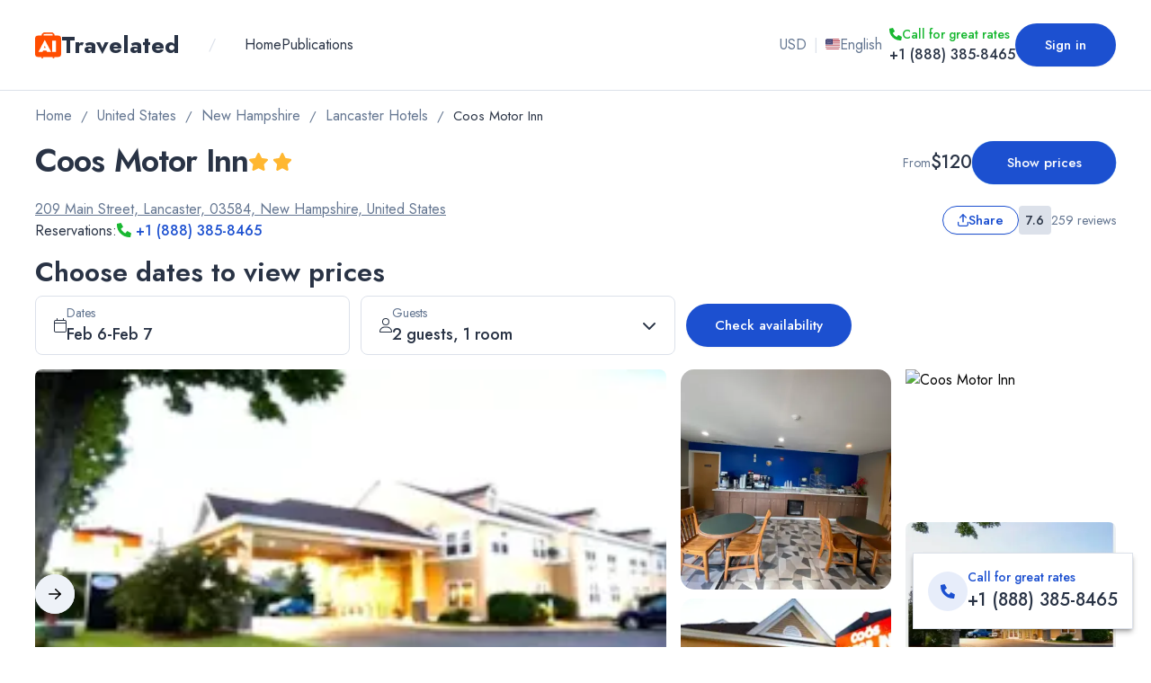

--- FILE ---
content_type: text/css; charset=UTF-8
request_url: https://www.travelated.com/_next/static/css/463726cb5ed30fbc.css
body_size: 25636
content:
:host,:root{--fa-font-solid:normal 900 1em/1 "Font Awesome 6 Solid";--fa-font-regular:normal 400 1em/1 "Font Awesome 6 Regular";--fa-font-light:normal 300 1em/1 "Font Awesome 6 Light";--fa-font-thin:normal 100 1em/1 "Font Awesome 6 Thin";--fa-font-duotone:normal 900 1em/1 "Font Awesome 6 Duotone";--fa-font-sharp-solid:normal 900 1em/1 "Font Awesome 6 Sharp";--fa-font-sharp-regular:normal 400 1em/1 "Font Awesome 6 Sharp";--fa-font-sharp-light:normal 300 1em/1 "Font Awesome 6 Sharp";--fa-font-brands:normal 400 1em/1 "Font Awesome 6 Brands"}svg:not(:host).svg-inline--fa,svg:not(:root).svg-inline--fa{overflow:visible;box-sizing:content-box}.svg-inline--fa{display:var(--fa-display,inline-block);height:1em;overflow:visible;vertical-align:-.125em}.svg-inline--fa.fa-2xs{vertical-align:.1em}.svg-inline--fa.fa-xs{vertical-align:0}.svg-inline--fa.fa-sm{vertical-align:-.07143em}.svg-inline--fa.fa-lg{vertical-align:-.2em}.svg-inline--fa.fa-xl{vertical-align:-.25em}.svg-inline--fa.fa-2xl{vertical-align:-.3125em}.svg-inline--fa.fa-pull-left{margin-right:var(--fa-pull-margin,.3em);width:auto}.svg-inline--fa.fa-pull-right{margin-left:var(--fa-pull-margin,.3em);width:auto}.svg-inline--fa.fa-li{width:var(--fa-li-width,2em);top:.25em}.svg-inline--fa.fa-fw{width:var(--fa-fw-width,1.25em)}.fa-layers svg.svg-inline--fa{bottom:0;left:0;margin:auto;position:absolute;right:0;top:0}.fa-layers-counter,.fa-layers-text{display:inline-block;position:absolute;text-align:center}.fa-layers{display:inline-block;height:1em;position:relative;text-align:center;vertical-align:-.125em;width:1em}.fa-layers svg.svg-inline--fa{transform-origin:center center}.fa-layers-text{left:50%;top:50%;transform:translate(-50%,-50%);transform-origin:center center}.fa-layers-counter{background-color:var(--fa-counter-background-color,#ff253a);border-radius:var(--fa-counter-border-radius,1em);box-sizing:border-box;color:var(--fa-inverse,#fff);line-height:var(--fa-counter-line-height,1);max-width:var(--fa-counter-max-width,5em);min-width:var(--fa-counter-min-width,1.5em);overflow:hidden;padding:var(--fa-counter-padding,.25em .5em);right:var(--fa-right,0);text-overflow:ellipsis;top:var(--fa-top,0);transform:scale(var(--fa-counter-scale,.25));transform-origin:top right}.fa-layers-bottom-right{bottom:var(--fa-bottom,0);right:var(--fa-right,0);top:auto;transform:scale(var(--fa-layers-scale,.25));transform-origin:bottom right}.fa-layers-bottom-left{bottom:var(--fa-bottom,0);left:var(--fa-left,0);right:auto;top:auto;transform:scale(var(--fa-layers-scale,.25));transform-origin:bottom left}.fa-layers-top-right{top:var(--fa-top,0);right:var(--fa-right,0);transform:scale(var(--fa-layers-scale,.25));transform-origin:top right}.fa-layers-top-left{left:var(--fa-left,0);right:auto;top:var(--fa-top,0);transform:scale(var(--fa-layers-scale,.25));transform-origin:top left}.fa-1x{font-size:1em}.fa-2x{font-size:2em}.fa-3x{font-size:3em}.fa-4x{font-size:4em}.fa-5x{font-size:5em}.fa-6x{font-size:6em}.fa-7x{font-size:7em}.fa-8x{font-size:8em}.fa-9x{font-size:9em}.fa-10x{font-size:10em}.fa-2xs{font-size:.625em;line-height:.1em;vertical-align:.225em}.fa-xs{font-size:.75em;line-height:.08333em;vertical-align:.125em}.fa-sm{font-size:.875em;line-height:.07143em;vertical-align:.05357em}.fa-lg{font-size:1.25em;line-height:.05em;vertical-align:-.075em}.fa-xl{font-size:1.5em;line-height:.04167em;vertical-align:-.125em}.fa-2xl{font-size:2em;line-height:.03125em;vertical-align:-.1875em}.fa-fw{text-align:center;width:1.25em}.fa-ul{list-style-type:none;margin-left:var(--fa-li-margin,2.5em);padding-left:0}.fa-ul>li{position:relative}.fa-li{left:calc(var(--fa-li-width, 2em)*-1);position:absolute;text-align:center;width:var(--fa-li-width,2em);line-height:inherit}.fa-border{border-color:var(--fa-border-color,#eee);border-radius:var(--fa-border-radius,.1em);border-style:var(--fa-border-style,solid);border-width:var(--fa-border-width,.08em);padding:var(--fa-border-padding,.2em .25em .15em)}.fa-pull-left{float:left;margin-right:var(--fa-pull-margin,.3em)}.fa-pull-right{float:right;margin-left:var(--fa-pull-margin,.3em)}.fa-beat{animation-name:fa-beat;animation-delay:var(--fa-animation-delay,0s);animation-direction:var(--fa-animation-direction,normal);animation-duration:var(--fa-animation-duration,1s);animation-iteration-count:var(--fa-animation-iteration-count,infinite);animation-timing-function:var(--fa-animation-timing,ease-in-out)}.fa-bounce{animation-name:fa-bounce;animation-delay:var(--fa-animation-delay,0s);animation-direction:var(--fa-animation-direction,normal);animation-duration:var(--fa-animation-duration,1s);animation-iteration-count:var(--fa-animation-iteration-count,infinite);animation-timing-function:var(--fa-animation-timing,cubic-bezier(.28,.84,.42,1))}.fa-fade{animation-name:fa-fade;animation-iteration-count:var(--fa-animation-iteration-count,infinite);animation-timing-function:var(--fa-animation-timing,cubic-bezier(.4,0,.6,1))}.fa-beat-fade,.fa-fade{animation-delay:var(--fa-animation-delay,0s);animation-direction:var(--fa-animation-direction,normal);animation-duration:var(--fa-animation-duration,1s)}.fa-beat-fade{animation-name:fa-beat-fade;animation-iteration-count:var(--fa-animation-iteration-count,infinite);animation-timing-function:var(--fa-animation-timing,cubic-bezier(.4,0,.6,1))}.fa-flip{animation-name:fa-flip;animation-delay:var(--fa-animation-delay,0s);animation-direction:var(--fa-animation-direction,normal);animation-duration:var(--fa-animation-duration,1s);animation-iteration-count:var(--fa-animation-iteration-count,infinite);animation-timing-function:var(--fa-animation-timing,ease-in-out)}.fa-shake{animation-name:fa-shake;animation-duration:var(--fa-animation-duration,1s);animation-iteration-count:var(--fa-animation-iteration-count,infinite);animation-timing-function:var(--fa-animation-timing,linear)}.fa-shake,.fa-spin{animation-delay:var(--fa-animation-delay,0s);animation-direction:var(--fa-animation-direction,normal)}.fa-spin{animation-name:fa-spin;animation-duration:var(--fa-animation-duration,2s);animation-iteration-count:var(--fa-animation-iteration-count,infinite);animation-timing-function:var(--fa-animation-timing,linear)}.fa-spin-reverse{--fa-animation-direction:reverse}.fa-pulse,.fa-spin-pulse{animation-name:fa-spin;animation-direction:var(--fa-animation-direction,normal);animation-duration:var(--fa-animation-duration,1s);animation-iteration-count:var(--fa-animation-iteration-count,infinite);animation-timing-function:var(--fa-animation-timing,steps(8))}@media(prefers-reduced-motion:reduce){.fa-beat,.fa-beat-fade,.fa-bounce,.fa-fade,.fa-flip,.fa-pulse,.fa-shake,.fa-spin,.fa-spin-pulse{animation-delay:-1ms;animation-duration:1ms;animation-iteration-count:1;transition-delay:0s;transition-duration:0s}}@keyframes fa-beat{0%,90%{transform:scale(1)}45%{transform:scale(var(--fa-beat-scale,1.25))}}@keyframes fa-bounce{0%{transform:scale(1) translateY(0)}10%{transform:scale(var(--fa-bounce-start-scale-x,1.1),var(--fa-bounce-start-scale-y,.9)) translateY(0)}30%{transform:scale(var(--fa-bounce-jump-scale-x,.9),var(--fa-bounce-jump-scale-y,1.1)) translateY(var(--fa-bounce-height,-.5em))}50%{transform:scale(var(--fa-bounce-land-scale-x,1.05),var(--fa-bounce-land-scale-y,.95)) translateY(0)}57%{transform:scale(1) translateY(var(--fa-bounce-rebound,-.125em))}64%{transform:scale(1) translateY(0)}to{transform:scale(1) translateY(0)}}@keyframes fa-fade{50%{opacity:var(--fa-fade-opacity,.4)}}@keyframes fa-beat-fade{0%,to{opacity:var(--fa-beat-fade-opacity,.4);transform:scale(1)}50%{opacity:1;transform:scale(var(--fa-beat-fade-scale,1.125))}}@keyframes fa-flip{50%{transform:rotate3d(var(--fa-flip-x,0),var(--fa-flip-y,1),var(--fa-flip-z,0),var(--fa-flip-angle,-180deg))}}@keyframes fa-shake{0%{transform:rotate(-15deg)}4%{transform:rotate(15deg)}24%,8%{transform:rotate(-18deg)}12%,28%{transform:rotate(18deg)}16%{transform:rotate(-22deg)}20%{transform:rotate(22deg)}32%{transform:rotate(-12deg)}36%{transform:rotate(12deg)}40%,to{transform:rotate(0deg)}}@keyframes fa-spin{0%{transform:rotate(0deg)}to{transform:rotate(1turn)}}.fa-rotate-90{transform:rotate(90deg)}.fa-rotate-180{transform:rotate(180deg)}.fa-rotate-270{transform:rotate(270deg)}.fa-flip-horizontal{transform:scaleX(-1)}.fa-flip-vertical{transform:scaleY(-1)}.fa-flip-both,.fa-flip-horizontal.fa-flip-vertical{transform:scale(-1)}.fa-rotate-by{transform:rotate(var(--fa-rotate-angle,none))}.fa-stack{display:inline-block;vertical-align:middle;height:2em;position:relative;width:2.5em}.fa-stack-1x,.fa-stack-2x{bottom:0;left:0;margin:auto;position:absolute;right:0;top:0;z-index:var(--fa-stack-z-index,auto)}.svg-inline--fa.fa-stack-1x{height:1em;width:1.25em}.svg-inline--fa.fa-stack-2x{height:2em;width:2.5em}.fa-inverse{color:var(--fa-inverse,#fff)}.fa-sr-only,.fa-sr-only-focusable:not(:focus),.sr-only,.sr-only-focusable:not(:focus){position:absolute;width:1px;height:1px;padding:0;margin:-1px;overflow:hidden;clip:rect(0,0,0,0);white-space:nowrap;border-width:0}.svg-inline--fa .fa-primary{fill:var(--fa-primary-color,currentColor);opacity:var(--fa-primary-opacity,1)}.svg-inline--fa .fa-secondary{fill:var(--fa-secondary-color,currentColor)}.svg-inline--fa .fa-secondary,.svg-inline--fa.fa-swap-opacity .fa-primary{opacity:var(--fa-secondary-opacity,.4)}.svg-inline--fa.fa-swap-opacity .fa-secondary{opacity:var(--fa-primary-opacity,1)}.svg-inline--fa mask .fa-primary,.svg-inline--fa mask .fa-secondary{fill:#000}.fa-duotone.fa-inverse,.fad.fa-inverse{color:var(--fa-inverse,#fff)}
/*
! tailwindcss v3.3.3 | MIT License | https://tailwindcss.com
*/*,:after,:before{box-sizing:border-box;border:0 solid #e5e7eb}:after,:before{--tw-content:""}html{line-height:1.5;-webkit-text-size-adjust:100%;-moz-tab-size:4;-o-tab-size:4;tab-size:4;font-family:ui-sans-serif,system-ui,-apple-system,BlinkMacSystemFont,Segoe UI,Roboto,Helvetica Neue,Arial,Noto Sans,sans-serif,Apple Color Emoji,Segoe UI Emoji,Segoe UI Symbol,Noto Color Emoji;font-feature-settings:normal;font-variation-settings:normal}body{line-height:inherit}hr{height:0;color:inherit;border-top-width:1px}abbr:where([title]){-webkit-text-decoration:underline dotted;text-decoration:underline dotted}h1,h2,h3,h4,h5,h6{font-size:inherit;font-weight:inherit}a{color:inherit;text-decoration:inherit}b,strong{font-weight:bolder}code,kbd,pre,samp{font-family:ui-monospace,SFMono-Regular,Menlo,Monaco,Consolas,Liberation Mono,Courier New,monospace;font-size:1em}small{font-size:80%}sub,sup{font-size:75%;line-height:0;position:relative;vertical-align:baseline}sub{bottom:-.25em}sup{top:-.5em}table{text-indent:0;border-color:inherit;border-collapse:collapse}button,input,optgroup,select,textarea{font-family:inherit;font-feature-settings:inherit;font-variation-settings:inherit;font-size:100%;font-weight:inherit;line-height:inherit;color:inherit;margin:0;padding:0}button,select{text-transform:none}[type=button],[type=reset],[type=submit],button{-webkit-appearance:button;background-color:transparent;background-image:none}:-moz-focusring{outline:auto}:-moz-ui-invalid{box-shadow:none}progress{vertical-align:baseline}::-webkit-inner-spin-button,::-webkit-outer-spin-button{height:auto}[type=search]{-webkit-appearance:textfield;outline-offset:-2px}::-webkit-search-decoration{-webkit-appearance:none}::-webkit-file-upload-button{-webkit-appearance:button;font:inherit}summary{display:list-item}blockquote,dd,dl,figure,h1,h2,h3,h4,h5,h6,hr,p,pre{margin:0}fieldset{margin:0}fieldset,legend{padding:0}menu,ol,ul{list-style:none;margin:0;padding:0}dialog{padding:0}textarea{resize:vertical}input::-moz-placeholder,textarea::-moz-placeholder{opacity:1;color:#9ca3af}input::placeholder,textarea::placeholder{opacity:1;color:#9ca3af}[role=button],button{cursor:pointer}:disabled{cursor:default}audio,canvas,embed,iframe,img,object,svg,video{display:block;vertical-align:middle}img,video{max-width:100%;height:auto}[hidden]{display:none}:root{--wt-primary:var(--dynamic-wt-primary);--wt-lightBackground:var(--dynamic-wt-lightBackground)}*,:after,:before{--tw-border-spacing-x:0;--tw-border-spacing-y:0;--tw-translate-x:0;--tw-translate-y:0;--tw-rotate:0;--tw-skew-x:0;--tw-skew-y:0;--tw-scale-x:1;--tw-scale-y:1;--tw-pan-x: ;--tw-pan-y: ;--tw-pinch-zoom: ;--tw-scroll-snap-strictness:proximity;--tw-gradient-from-position: ;--tw-gradient-via-position: ;--tw-gradient-to-position: ;--tw-ordinal: ;--tw-slashed-zero: ;--tw-numeric-figure: ;--tw-numeric-spacing: ;--tw-numeric-fraction: ;--tw-ring-inset: ;--tw-ring-offset-width:0px;--tw-ring-offset-color:#fff;--tw-ring-color:rgba(59,130,246,.5);--tw-ring-offset-shadow:0 0 #0000;--tw-ring-shadow:0 0 #0000;--tw-shadow:0 0 #0000;--tw-shadow-colored:0 0 #0000;--tw-blur: ;--tw-brightness: ;--tw-contrast: ;--tw-grayscale: ;--tw-hue-rotate: ;--tw-invert: ;--tw-saturate: ;--tw-sepia: ;--tw-drop-shadow: ;--tw-backdrop-blur: ;--tw-backdrop-brightness: ;--tw-backdrop-contrast: ;--tw-backdrop-grayscale: ;--tw-backdrop-hue-rotate: ;--tw-backdrop-invert: ;--tw-backdrop-opacity: ;--tw-backdrop-saturate: ;--tw-backdrop-sepia: }::backdrop{--tw-border-spacing-x:0;--tw-border-spacing-y:0;--tw-translate-x:0;--tw-translate-y:0;--tw-rotate:0;--tw-skew-x:0;--tw-skew-y:0;--tw-scale-x:1;--tw-scale-y:1;--tw-pan-x: ;--tw-pan-y: ;--tw-pinch-zoom: ;--tw-scroll-snap-strictness:proximity;--tw-gradient-from-position: ;--tw-gradient-via-position: ;--tw-gradient-to-position: ;--tw-ordinal: ;--tw-slashed-zero: ;--tw-numeric-figure: ;--tw-numeric-spacing: ;--tw-numeric-fraction: ;--tw-ring-inset: ;--tw-ring-offset-width:0px;--tw-ring-offset-color:#fff;--tw-ring-color:rgba(59,130,246,.5);--tw-ring-offset-shadow:0 0 #0000;--tw-ring-shadow:0 0 #0000;--tw-shadow:0 0 #0000;--tw-shadow-colored:0 0 #0000;--tw-blur: ;--tw-brightness: ;--tw-contrast: ;--tw-grayscale: ;--tw-hue-rotate: ;--tw-invert: ;--tw-saturate: ;--tw-sepia: ;--tw-drop-shadow: ;--tw-backdrop-blur: ;--tw-backdrop-brightness: ;--tw-backdrop-contrast: ;--tw-backdrop-grayscale: ;--tw-backdrop-hue-rotate: ;--tw-backdrop-invert: ;--tw-backdrop-opacity: ;--tw-backdrop-saturate: ;--tw-backdrop-sepia: }.container{width:100%}@media (min-width:400px){.container{max-width:400px}}@media (min-width:600px){.container{max-width:600px}}@media (min-width:900px){.container{max-width:900px}}@media (min-width:1250px){.container{max-width:1250px}}@media (min-width:1536px){.container{max-width:1536px}}.website-btn{border-radius:9999px}.rounded-form{border-radius:.5rem}.border-form{border:1px solid #dce1ea}.icon-btn{border-radius:.25rem}.tailwind-date-picker{border-radius:5px!important}.website-rounded-md{border-radius:.375rem}.website-rounded-lg{border-radius:.5rem}.pointer-events-none{pointer-events:none}.pointer-events-auto{pointer-events:auto}.visible{visibility:visible}.invisible{visibility:hidden}.collapse{visibility:collapse}.static{position:static}.fixed{position:fixed}.absolute{position:absolute}.relative{position:relative}.sticky{position:sticky}.inset-0{inset:0}.inset-y-0{top:0;bottom:0}.-left-1{left:-.25rem}.-left-3{left:-.75rem}.-right-3{right:-.75rem}.-top-1{top:-.25rem}.-top-1\.5{top:-.375rem}.-top-2{top:-.5rem}.bottom-0{bottom:0}.bottom-2{bottom:.5rem}.bottom-3{bottom:.75rem}.bottom-4{bottom:1rem}.bottom-5{bottom:1.25rem}.bottom-6{bottom:1.5rem}.bottom-\[-12px\]{bottom:-12px}.bottom-\[calc\(100\%_\+_8px\)\]{bottom:calc(100% + 8px)}.bottom-full{bottom:100%}.left-0{left:0}.left-1{left:.25rem}.left-1\.5{left:.375rem}.left-1\/2{left:50%}.left-2{left:.5rem}.left-4{left:1rem}.left-6{left:1.5rem}.left-\[-5px\]{left:-5px}.left-\[-6px\]{left:-6px}.left-\[28px\]{left:28px}.left-\[5\%\]{left:5%}.left-\[50\%\]{left:50%}.right-0{right:0}.right-2{right:.5rem}.right-4{right:1rem}.right-5{right:1.25rem}.right-\[-7px\]{right:-7px}.right-\[36px\]{right:36px}.right-\[9px\]{right:9px}.top-0{top:0}.top-1{top:.25rem}.top-1\.5{top:.375rem}.top-1\/2{top:50%}.top-2{top:.5rem}.top-4{top:1rem}.top-6{top:1.5rem}.top-\[-1\%\]{top:-1%}.top-\[108px\]{top:108px}.top-\[42px\]{top:42px}.top-\[50\%\]{top:50%}.top-\[5px\]{top:5px}.top-\[64px\]{top:64px}.top-\[8px\]{top:8px}.top-\[96px\]{top:96px}.isolate{isolation:isolate}.z-10{z-index:10}.z-20{z-index:20}.z-50{z-index:50}.z-\[-1\]{z-index:-1}.z-\[100\]{z-index:100}.z-\[10\]{z-index:10}.z-\[15\]{z-index:15}.z-\[1\]{z-index:1}.z-\[20\]{z-index:20}.z-\[25\]{z-index:25}.z-\[2\]{z-index:2}.z-\[30\]{z-index:30}.z-\[50\]{z-index:50}.z-\[5\]{z-index:5}.z-\[999\]{z-index:999}.z-\[9\]{z-index:9}.order-1{order:1}.order-2{order:2}.col-span-1{grid-column:span 1/span 1}.col-span-2{grid-column:span 2/span 2}.col-span-full{grid-column:1/-1}.row-auto{grid-row:auto}.row-start-1{grid-row-start:1}.row-start-2{grid-row-start:2}.row-start-3{grid-row-start:3}.row-start-4{grid-row-start:4}.row-start-5{grid-row-start:5}.row-start-6{grid-row-start:6}.float-left{float:left}.m-0{margin:0}.m-auto{margin:auto}.-mx-3{margin-left:-.75rem;margin-right:-.75rem}.-mx-4{margin-left:-1rem;margin-right:-1rem}.-mx-5{margin-left:-1.25rem;margin-right:-1.25rem}.-mx-8{margin-left:-2rem;margin-right:-2rem}.mx-2{margin-left:.5rem;margin-right:.5rem}.mx-2\.5{margin-left:.625rem;margin-right:.625rem}.mx-\[-12px\]{margin-left:-12px;margin-right:-12px}.mx-\[-20px\]{margin-left:-20px;margin-right:-20px}.mx-auto{margin-left:auto;margin-right:auto}.my-0{margin-top:0;margin-bottom:0}.my-10{margin-top:2.5rem;margin-bottom:2.5rem}.my-2{margin-top:.5rem;margin-bottom:.5rem}.my-4{margin-top:1rem;margin-bottom:1rem}.my-6{margin-top:1.5rem;margin-bottom:1.5rem}.my-7{margin-top:1.75rem;margin-bottom:1.75rem}.my-8{margin-top:2rem;margin-bottom:2rem}.my-auto{margin-top:auto;margin-bottom:auto}.-mb-5{margin-bottom:-1.25rem}.-ml-8{margin-left:-2rem}.-ml-\[15\%\]{margin-left:-15%}.-mr-\[15\%\]{margin-right:-15%}.-mt-1{margin-top:-.25rem}.-mt-4{margin-top:-1rem}.mb-0{margin-bottom:0}.mb-1{margin-bottom:.25rem}.mb-1\.5{margin-bottom:.375rem}.mb-10{margin-bottom:2.5rem}.mb-12{margin-bottom:3rem}.mb-14{margin-bottom:3.5rem}.mb-2{margin-bottom:.5rem}.mb-20{margin-bottom:5rem}.mb-3{margin-bottom:.75rem}.mb-4{margin-bottom:1rem}.mb-5{margin-bottom:1.25rem}.mb-6{margin-bottom:1.5rem}.mb-7{margin-bottom:1.75rem}.mb-8{margin-bottom:2rem}.mb-\[0\.375rem\]{margin-bottom:.375rem}.mb-\[12px\]{margin-bottom:12px}.mb-\[25px\]{margin-bottom:25px}.mb-\[88px\]{margin-bottom:88px}.ml-0{margin-left:0}.ml-0\.5{margin-left:.125rem}.ml-1{margin-left:.25rem}.ml-10{margin-left:2.5rem}.ml-2{margin-left:.5rem}.ml-3{margin-left:.75rem}.ml-4{margin-left:1rem}.ml-\[0\.625rem\]{margin-left:.625rem}.ml-\[40px\]{margin-left:40px}.ml-auto{margin-left:auto}.mr-1{margin-right:.25rem}.mr-2{margin-right:.5rem}.mr-4{margin-right:1rem}.mr-5{margin-right:1.25rem}.mt-0{margin-top:0}.mt-0\.5{margin-top:.125rem}.mt-1{margin-top:.25rem}.mt-10{margin-top:2.5rem}.mt-12{margin-top:3rem}.mt-14{margin-top:3.5rem}.mt-16{margin-top:4rem}.mt-2{margin-top:.5rem}.mt-24{margin-top:6rem}.mt-3{margin-top:.75rem}.mt-4{margin-top:1rem}.mt-5{margin-top:1.25rem}.mt-6{margin-top:1.5rem}.mt-7{margin-top:1.75rem}.mt-8{margin-top:2rem}.mt-9{margin-top:2.25rem}.mt-\[-16px\]{margin-top:-16px}.mt-\[-1px\]{margin-top:-1px}.mt-\[0\.375rem\]{margin-top:.375rem}.mt-\[120px\]{margin-top:120px}.mt-\[124px\]{margin-top:124px}.mt-\[12px\]{margin-top:12px}.mt-\[25px\]{margin-top:25px}.mt-\[29px\]{margin-top:29px}.mt-\[32px\]{margin-top:32px}.mt-\[36px\]{margin-top:36px}.mt-\[49px\]{margin-top:49px}.mt-\[52px\]{margin-top:52px}.mt-\[54px\]{margin-top:54px}.mt-\[56px\]{margin-top:56px}.mt-\[68px\]{margin-top:68px}.mt-\[70px\]{margin-top:70px}.mt-\[80px\]{margin-top:80px}.mt-auto{margin-top:auto}.box-border{box-sizing:border-box}.line-clamp-1{-webkit-line-clamp:1}.line-clamp-1,.line-clamp-2{overflow:hidden;display:-webkit-box;-webkit-box-orient:vertical}.line-clamp-2{-webkit-line-clamp:2}.line-clamp-4{-webkit-line-clamp:4}.line-clamp-4,.line-clamp-6{overflow:hidden;display:-webkit-box;-webkit-box-orient:vertical}.line-clamp-6{-webkit-line-clamp:6}.\!block{display:block!important}.block{display:block}.inline-block{display:inline-block}.inline{display:inline}.flex{display:flex}.inline-flex{display:inline-flex}.grid{display:grid}.hidden{display:none}.aspect-\[2\/1\]{aspect-ratio:2/1}.aspect-auto{aspect-ratio:auto}.aspect-square{aspect-ratio:1/1}.\!h-11{height:2.75rem!important}.h-0{height:0}.h-1{height:.25rem}.h-1\.5{height:.375rem}.h-10{height:2.5rem}.h-11{height:2.75rem}.h-12{height:3rem}.h-14{height:3.5rem}.h-16{height:4rem}.h-2{height:.5rem}.h-3{height:.75rem}.h-3\.5{height:.875rem}.h-4{height:1rem}.h-5{height:1.25rem}.h-6{height:1.5rem}.h-7{height:1.75rem}.h-8{height:2rem}.h-9{height:2.25rem}.h-\[1\.25rem\]{height:1.25rem}.h-\[100px\]{height:100px}.h-\[100vh\]{height:100vh}.h-\[12\.5vh\]{height:12.5vh}.h-\[12px\]{height:12px}.h-\[14px\]{height:14px}.h-\[160px\]{height:160px}.h-\[175px\]{height:175px}.h-\[18px\]{height:18px}.h-\[1px\]{height:1px}.h-\[200px\]{height:200px}.h-\[20\]{height:20}.h-\[20vh\]{height:20vh}.h-\[240px\]{height:240px}.h-\[245px\]{height:245px}.h-\[24px\]{height:24px}.h-\[26px\]{height:26px}.h-\[28px\]{height:28px}.h-\[300px\]{height:300px}.h-\[30px\]{height:30px}.h-\[35px\]{height:35px}.h-\[36px\]{height:36px}.h-\[40px\]{height:40px}.h-\[42px\]{height:42px}.h-\[48px\]{height:48px}.h-\[50px\]{height:50px}.h-\[50vh\]{height:50vh}.h-\[510px\]{height:510px}.h-\[60px\]{height:60px}.h-\[80vh\]{height:80vh}.h-\[85px\]{height:85px}.h-\[90\%\]{height:90%}.h-\[90vh\]{height:90vh}.h-\[95\%\]{height:95%}.h-\[98\%\]{height:98%}.h-\[99px\]{height:99px}.h-\[calc\(100\%_\+_125px\)\]{height:calc(100% + 125px)}.h-\[calc\(100\%_-_12px\)\]{height:calc(100% - 12px)}.h-\[fit-content\]{height:-moz-fit-content;height:fit-content}.h-\[inherit\]{height:inherit}.h-auto{height:auto}.h-fit{height:-moz-fit-content;height:fit-content}.h-full{height:100%}.h-max{height:-moz-max-content;height:max-content}.max-h-0{max-height:0}.max-h-10{max-height:2.5rem}.max-h-11{max-height:2.75rem}.max-h-12{max-height:3rem}.max-h-5{max-height:1.25rem}.max-h-60{max-height:15rem}.max-h-96{max-height:24rem}.max-h-\[130px\]{max-height:130px}.max-h-\[160px\]{max-height:160px}.max-h-\[163px\]{max-height:163px}.max-h-\[170px\]{max-height:170px}.max-h-\[180px\]{max-height:180px}.max-h-\[200px\]{max-height:200px}.max-h-\[240px\]{max-height:240px}.max-h-\[300px\]{max-height:300px}.max-h-\[320px\]{max-height:320px}.max-h-\[32px\]{max-height:32px}.max-h-\[340px\]{max-height:340px}.max-h-\[34px\]{max-height:34px}.max-h-\[350px\]{max-height:350px}.max-h-\[48px\]{max-height:48px}.max-h-\[500px\]{max-height:500px}.max-h-\[580px\]{max-height:580px}.max-h-\[600px\]{max-height:600px}.max-h-\[95\%\]{max-height:95%}.max-h-\[calc\(100\%_-_2_\*_1\.5rem\)\]{max-height:calc(100% - 2 * 1.5rem)}.max-h-full{max-height:100%}.min-h-\[0\.5rem\]{min-height:.5rem}.min-h-\[1\.5rem\]{min-height:1.5rem}.min-h-\[100px\]{min-height:100px}.min-h-\[100vh\]{min-height:100vh}.min-h-\[110px\]{min-height:110px}.min-h-\[121px\]{min-height:121px}.min-h-\[125px\]{min-height:125px}.min-h-\[150px\]{min-height:150px}.min-h-\[2\.25rem\]{min-height:2.25rem}.min-h-\[2\.5rem\]{min-height:2.5rem}.min-h-\[200px\]{min-height:200px}.min-h-\[26px\]{min-height:26px}.min-h-\[28px\]{min-height:28px}.min-h-\[34px\]{min-height:34px}.min-h-\[350px\]{min-height:350px}.min-h-\[450px\]{min-height:450px}.min-h-\[48px\]{min-height:48px}.min-h-\[579px\]{min-height:579px}.min-h-\[60vh\]{min-height:60vh}.min-h-\[64px\]{min-height:64px}.min-h-\[650px\]{min-height:650px}.min-h-full{min-height:100%}.\!w-11{width:2.75rem!important}.\!w-\[30px\]{width:30px!important}.\!w-\[40px\]{width:40px!important}.w-0{width:0}.w-1{width:.25rem}.w-1\.5{width:.375rem}.w-1\/4{width:25%}.w-10{width:2.5rem}.w-11{width:2.75rem}.w-12{width:3rem}.w-14{width:3.5rem}.w-16{width:4rem}.w-2{width:.5rem}.w-2\/4{width:50%}.w-3{width:.75rem}.w-3\.5{width:.875rem}.w-4{width:1rem}.w-5{width:1.25rem}.w-56{width:14rem}.w-6{width:1.5rem}.w-7{width:1.75rem}.w-8{width:2rem}.w-9{width:2.25rem}.w-\[1\.25rem\]{width:1.25rem}.w-\[110px\]{width:110px}.w-\[150px\]{width:150px}.w-\[16px\]{width:16px}.w-\[18px\]{width:18px}.w-\[26px\]{width:26px}.w-\[28px\]{width:28px}.w-\[300px\]{width:300px}.w-\[30px\]{width:30px}.w-\[343px\]{width:343px}.w-\[35px\]{width:35px}.w-\[36px\]{width:36px}.w-\[388px\]{width:388px}.w-\[40px\]{width:40px}.w-\[42px\]{width:42px}.w-\[50px\]{width:50px}.w-\[60px\]{width:60px}.w-\[75px\]{width:75px}.w-\[85\%\]{width:85%}.w-\[85px\]{width:85px}.w-\[93\%\]{width:93%}.w-\[95\%\]{width:95%}.w-\[auto\]{width:auto}.w-\[max-content\]{width:-moz-max-content;width:max-content}.w-auto{width:auto}.w-full{width:100%}.w-max{width:-moz-max-content;width:max-content}.w-screen{width:100vw}.min-w-0,.min-w-\[0\]{min-width:0}.min-w-\[1\.5rem\]{min-width:1.5rem}.min-w-\[100px\]{min-width:100px}.min-w-\[107px\]{min-width:107px}.min-w-\[112px\]{min-width:112px}.min-w-\[125px\]{min-width:125px}.min-w-\[130px\]{min-width:130px}.min-w-\[132px\]{min-width:132px}.min-w-\[144px\]{min-width:144px}.min-w-\[148px\]{min-width:148px}.min-w-\[150px\]{min-width:150px}.min-w-\[160px\]{min-width:160px}.min-w-\[180px\]{min-width:180px}.min-w-\[2\.25rem\]{min-width:2.25rem}.min-w-\[200px\]{min-width:200px}.min-w-\[210px\]{min-width:210px}.min-w-\[223px\]{min-width:223px}.min-w-\[225px\]{min-width:225px}.min-w-\[261px\]{min-width:261px}.min-w-\[263px\]{min-width:263px}.min-w-\[285px\]{min-width:285px}.min-w-\[28px\]{min-width:28px}.min-w-\[300px\]{min-width:300px}.min-w-\[315px\]{min-width:315px}.min-w-\[34px\]{min-width:34px}.min-w-\[85px\]{min-width:85px}.min-w-\[95px\]{min-width:95px}.min-w-\[unset\]{min-width:unset}.min-w-max{min-width:-moz-max-content;min-width:max-content}.\!max-w-full{max-width:100%!important}.max-w-2xl{max-width:42rem}.max-w-3xl{max-width:48rem}.max-w-\[100ch\]{max-width:100ch}.max-w-\[100px\]{max-width:100px}.max-w-\[107px\]{max-width:107px}.max-w-\[115px\]{max-width:115px}.max-w-\[125px\]{max-width:125px}.max-w-\[200px\]{max-width:200px}.max-w-\[215px\]{max-width:215px}.max-w-\[250px\]{max-width:250px}.max-w-\[25rem\]{max-width:25rem}.max-w-\[272px\]{max-width:272px}.max-w-\[300px\]{max-width:300px}.max-w-\[316px\]{max-width:316px}.max-w-\[320px\]{max-width:320px}.max-w-\[332px\]{max-width:332px}.max-w-\[350px\]{max-width:350px}.max-w-\[400px\]{max-width:400px}.max-w-\[420px\]{max-width:420px}.max-w-\[44px\]{max-width:44px}.max-w-\[450px\]{max-width:450px}.max-w-\[460px\]{max-width:460px}.max-w-\[500px\]{max-width:500px}.max-w-\[585px\]{max-width:585px}.max-w-\[600px\]{max-width:600px}.max-w-\[60vw\]{max-width:60vw}.max-w-\[640px\]{max-width:640px}.max-w-\[70\%\]{max-width:70%}.max-w-\[720px\]{max-width:720px}.max-w-\[750px\]{max-width:750px}.max-w-\[800px\]{max-width:800px}.max-w-\[80ch\]{max-width:80ch}.max-w-\[850px\]{max-width:850px}.max-w-\[875px\]{max-width:875px}.max-w-\[90ch\]{max-width:90ch}.max-w-\[92ch\]{max-width:92ch}.max-w-\[975px\]{max-width:975px}.max-w-\[unset\]{max-width:unset}.max-w-full{max-width:100%}.max-w-max{max-width:-moz-max-content;max-width:max-content}.max-w-sm{max-width:24rem}.flex-1{flex:1 1 0%}.flex-\[0_0_auto\]{flex:0 0 auto}.flex-\[1\]{flex:1}.flex-\[3\]{flex:3}.flex-auto{flex:1 1 auto}.flex-none{flex:none}.flex-shrink-0,.shrink-0{flex-shrink:0}.flex-grow{flex-grow:1}.flex-grow-0{flex-grow:0}.flex-grow-\[1\],.grow{flex-grow:1}.basis-auto{flex-basis:auto}.basis-full{flex-basis:100%}.origin-left{transform-origin:left}.origin-top-right{transform-origin:top right}.-translate-x-1\/2{--tw-translate-x:-50%}.-translate-x-1\/2,.-translate-y-1{transform:translate(var(--tw-translate-x),var(--tw-translate-y)) rotate(var(--tw-rotate)) skewX(var(--tw-skew-x)) skewY(var(--tw-skew-y)) scaleX(var(--tw-scale-x)) scaleY(var(--tw-scale-y))}.-translate-y-1{--tw-translate-y:-0.25rem}.-translate-y-\[50\%\]{--tw-translate-y:-50%}.-translate-y-\[50\%\],.translate-x-0{transform:translate(var(--tw-translate-x),var(--tw-translate-y)) rotate(var(--tw-rotate)) skewX(var(--tw-skew-x)) skewY(var(--tw-skew-y)) scaleX(var(--tw-scale-x)) scaleY(var(--tw-scale-y))}.translate-x-0{--tw-translate-x:0px}.translate-x-\[-50\%\]{--tw-translate-x:-50%}.translate-x-\[-50\%\],.translate-x-full{transform:translate(var(--tw-translate-x),var(--tw-translate-y)) rotate(var(--tw-rotate)) skewX(var(--tw-skew-x)) skewY(var(--tw-skew-y)) scaleX(var(--tw-scale-x)) scaleY(var(--tw-scale-y))}.translate-x-full{--tw-translate-x:100%}.translate-y-0{--tw-translate-y:0px}.translate-y-0,.translate-y-1{transform:translate(var(--tw-translate-x),var(--tw-translate-y)) rotate(var(--tw-rotate)) skewX(var(--tw-skew-x)) skewY(var(--tw-skew-y)) scaleX(var(--tw-scale-x)) scaleY(var(--tw-scale-y))}.translate-y-1{--tw-translate-y:0.25rem}.translate-y-4{--tw-translate-y:1rem}.translate-y-4,.translate-y-40{transform:translate(var(--tw-translate-x),var(--tw-translate-y)) rotate(var(--tw-rotate)) skewX(var(--tw-skew-x)) skewY(var(--tw-skew-y)) scaleX(var(--tw-scale-x)) scaleY(var(--tw-scale-y))}.translate-y-40{--tw-translate-y:10rem}.translate-y-\[-50\%\]{--tw-translate-y:-50%}.translate-y-\[-50\%\],.translate-y-full{transform:translate(var(--tw-translate-x),var(--tw-translate-y)) rotate(var(--tw-rotate)) skewX(var(--tw-skew-x)) skewY(var(--tw-skew-y)) scaleX(var(--tw-scale-x)) scaleY(var(--tw-scale-y))}.translate-y-full{--tw-translate-y:100%}.rotate-0{--tw-rotate:0deg}.rotate-0,.rotate-180{transform:translate(var(--tw-translate-x),var(--tw-translate-y)) rotate(var(--tw-rotate)) skewX(var(--tw-skew-x)) skewY(var(--tw-skew-y)) scaleX(var(--tw-scale-x)) scaleY(var(--tw-scale-y))}.rotate-180{--tw-rotate:180deg}.scale-100{--tw-scale-x:1;--tw-scale-y:1}.scale-100,.scale-95{transform:translate(var(--tw-translate-x),var(--tw-translate-y)) rotate(var(--tw-rotate)) skewX(var(--tw-skew-x)) skewY(var(--tw-skew-y)) scaleX(var(--tw-scale-x)) scaleY(var(--tw-scale-y))}.scale-95{--tw-scale-x:.95;--tw-scale-y:.95}.transform{transform:translate(var(--tw-translate-x),var(--tw-translate-y)) rotate(var(--tw-rotate)) skewX(var(--tw-skew-x)) skewY(var(--tw-skew-y)) scaleX(var(--tw-scale-x)) scaleY(var(--tw-scale-y))}@keyframes fade{0%{opacity:0}to{opacity:1}}.animate-fade{animation:fade var(--tw-animate-duration,1s) var(--tw-animate-easing,ease) var(--tw-animate-delay,0s) var(--tw-animate-iteration,1) var(--tw-animate-fill,both)}@keyframes fade-left{0%{opacity:0;transform:translateX(2rem)}to{opacity:1;transform:translateX(0)}}.animate-fade-left{animation:fade-left var(--tw-animate-duration,1s) var(--tw-animate-easing,ease) var(--tw-animate-delay,0s) var(--tw-animate-iteration,1) var(--tw-animate-fill,both)}@keyframes fade-right{0%{opacity:0;transform:translateX(-2rem)}to{opacity:1;transform:translateX(0)}}.animate-fade-right{animation:fade-right var(--tw-animate-duration,1s) var(--tw-animate-easing,ease) var(--tw-animate-delay,0s) var(--tw-animate-iteration,1) var(--tw-animate-fill,both)}@keyframes fade-up{0%{opacity:0;transform:translateY(2rem)}to{opacity:1;transform:translateY(0)}}.animate-fade-up{animation:fade-up var(--tw-animate-duration,1s) var(--tw-animate-easing,ease) var(--tw-animate-delay,0s) var(--tw-animate-iteration,1) var(--tw-animate-fill,both)}@keyframes pulse{50%{opacity:.5}}.animate-pulse{animation:pulse var(--tw-animate-duration,2s) var(--tw-animate-easing,cubic-bezier(.4,0,.6,1)) var(--tw-animate-delay,0s) var(--tw-animate-iteration,infinite) var(--tw-animate-fill,none)}@keyframes spin{to{transform:rotate(1turn)}}.animate-spin{animation:spin var(--tw-animate-duration,1s) var(--tw-animate-easing,linear) var(--tw-animate-delay,0s) var(--tw-animate-iteration,infinite) var(--tw-animate-fill,none)}@keyframes wiggle{0%,to{transform:rotate(-3deg)}50%{transform:scale(1);box-shadow:0 0 0 0 rgba(66,153,225,0)}0%{transform:scale(1);box-shadow:0 0 0 0 rgba(66,153,225,.7)}5%{transform:scale(1.05);box-shadow:0 0 0 10px rgba(66,153,225,0)}10%{transform:scale(1);box-shadow:0 0 0 0 rgba(66,153,225,0)}15%{transform:scale(1);box-shadow:none}20%{transform:scale(1);box-shadow:0 0 0 0 rgba(66,153,225,.7)}25%{transform:scale(1.05);box-shadow:0 0 0 10px rgba(66,153,225,0)}30%{transform:scale(1);box-shadow:0 0 0 0 rgba(66,153,225,0)}35%{transform:scale(1);box-shadow:none}40%{transform:scale(1);box-shadow:0 0 0 0 rgba(66,153,225,.7)}45%{transform:scale(1.05);box-shadow:0 0 0 10px rgba(66,153,225,0)}to{transform:scale(1);box-shadow:none}}.animate-wiggle{animation:wiggle 6s ease-in-out infinite}@keyframes zoom{0%{transform:scale(1)}to{transform:scale(1.15)}}.animate-zoom{animation:zoom 10s linear forwards}.cursor-default{cursor:default}.cursor-none{cursor:none}.cursor-pointer{cursor:pointer}.cursor-text{cursor:text}.select-none{-webkit-user-select:none;-moz-user-select:none;user-select:none}.resize-none{resize:none}.resize-y{resize:vertical}.resize{resize:both}.list-disc{list-style-type:disc}.list-none{list-style-type:none}.columns-1{-moz-columns:1;column-count:1}.columns-auto{-moz-columns:auto;columns:auto}.break-inside-avoid{-moz-column-break-inside:avoid;break-inside:avoid}.grid-flow-col{grid-auto-flow:column}.grid-cols-1{grid-template-columns:repeat(1,minmax(0,1fr))}.grid-cols-2{grid-template-columns:repeat(2,minmax(0,1fr))}.grid-cols-3{grid-template-columns:repeat(3,minmax(0,1fr))}.grid-cols-\[1fr\2c 2fr\2c 1fr\]{grid-template-columns:1fr 2fr 1fr}.grid-cols-\[1fr\2c auto\],.grid-cols-\[1fr_auto\]{grid-template-columns:1fr auto}.grid-cols-\[2fr\2c 1fr\]{grid-template-columns:2fr 1fr}.grid-cols-\[2fr\2c 4fr\]{grid-template-columns:2fr 4fr}.grid-cols-\[3fr\2c 1fr\]{grid-template-columns:3fr 1fr}.grid-cols-\[40px\2c 1fr\]{grid-template-columns:40px 1fr}.grid-cols-\[6fr\2c auto\]{grid-template-columns:6fr auto}.grid-cols-\[auto\2c 1fr\2c auto\]{grid-template-columns:auto 1fr auto}.grid-cols-\[auto\2c 1fr\],.grid-cols-\[auto\2c _1fr\]{grid-template-columns:auto 1fr}.grid-cols-\[auto\2c auto\]{grid-template-columns:auto auto}.grid-cols-\[minmax\(100px\2c 100px\)\2c 1fr\]{grid-template-columns:minmax(100px,100px) 1fr}.grid-cols-\[minmax\(120px\2c _125px\)_1fr\]{grid-template-columns:minmax(120px,125px) 1fr}.grid-cols-\[minmax\(120px\2c _130px\)_minmax\(25px\2c _30px\)\]{grid-template-columns:minmax(120px,130px) minmax(25px,30px)}.grid-cols-\[minmax\(16px\2c _18px\)\2c _auto\]{grid-template-columns:minmax(16px,18px) auto}.grid-cols-\[minmax\(250px\2c 850px\)\]{grid-template-columns:minmax(250px,850px)}.grid-cols-\[repeat\(2\2c 1fr\)\]{grid-template-columns:repeat(2,1fr)}.grid-cols-\[repeat\(2\2c auto\)\]{grid-template-columns:repeat(2,auto)}.grid-cols-\[repeat\(auto-fill\2c minmax\(200px\2c 292px\)\)\]{grid-template-columns:repeat(auto-fill,minmax(200px,292px))}.grid-cols-\[repeat\(auto-fill\2c minmax\(263px\2c 1fr\)\)\]{grid-template-columns:repeat(auto-fill,minmax(263px,1fr))}.grid-cols-\[repeat\(auto-fit\2c _minmax\(180px\2c 1fr\)\)\]{grid-template-columns:repeat(auto-fit,minmax(180px,1fr))}.grid-rows-3{grid-template-rows:repeat(3,minmax(0,1fr))}.grid-rows-\[1fr\2c auto\]{grid-template-rows:1fr auto}.grid-rows-\[auto\2c 1fr\2c auto\]{grid-template-rows:auto 1fr auto}.flex-row{flex-direction:row}.flex-row-reverse{flex-direction:row-reverse}.flex-col{flex-direction:column}.flex-col-reverse{flex-direction:column-reverse}.flex-wrap{flex-wrap:wrap}.flex-nowrap{flex-wrap:nowrap}.place-items-center{place-items:center}.content-center{align-content:center}.content-start{align-content:flex-start}.items-start{align-items:flex-start}.items-end{align-items:flex-end}.items-center{align-items:center}.items-baseline{align-items:baseline}.justify-start{justify-content:flex-start}.justify-end{justify-content:flex-end}.justify-center{justify-content:center}.justify-between{justify-content:space-between}.justify-around{justify-content:space-around}.justify-evenly{justify-content:space-evenly}.justify-items-start{justify-items:start}.justify-items-end{justify-items:end}.justify-items-center{justify-items:center}.justify-items-stretch{justify-items:stretch}.gap-0{gap:0}.gap-0\.5{gap:.125rem}.gap-1{gap:.25rem}.gap-1\.5{gap:.375rem}.gap-12{gap:3rem}.gap-16{gap:4rem}.gap-2{gap:.5rem}.gap-2\.5{gap:.625rem}.gap-24{gap:6rem}.gap-3{gap:.75rem}.gap-3\.5{gap:.875rem}.gap-4{gap:1rem}.gap-5{gap:1.25rem}.gap-6{gap:1.5rem}.gap-8{gap:2rem}.gap-\[9px\]{gap:9px}.gap-x-0{-moz-column-gap:0;column-gap:0}.gap-x-1{-moz-column-gap:.25rem;column-gap:.25rem}.gap-x-1\.5{-moz-column-gap:.375rem;column-gap:.375rem}.gap-x-12{-moz-column-gap:3rem;column-gap:3rem}.gap-x-2{-moz-column-gap:.5rem;column-gap:.5rem}.gap-x-3{-moz-column-gap:.75rem;column-gap:.75rem}.gap-x-4{-moz-column-gap:1rem;column-gap:1rem}.gap-x-5{-moz-column-gap:1.25rem;column-gap:1.25rem}.gap-x-6{-moz-column-gap:1.5rem;column-gap:1.5rem}.gap-x-8{-moz-column-gap:2rem;column-gap:2rem}.gap-x-\[30px\]{-moz-column-gap:30px;column-gap:30px}.gap-y-0{row-gap:0}.gap-y-0\.5{row-gap:.125rem}.gap-y-1{row-gap:.25rem}.gap-y-14{row-gap:3.5rem}.gap-y-2{row-gap:.5rem}.gap-y-3{row-gap:.75rem}.gap-y-4{row-gap:1rem}.gap-y-5{row-gap:1.25rem}.gap-y-6{row-gap:1.5rem}.gap-y-7{row-gap:1.75rem}.gap-y-8{row-gap:2rem}.-space-y-px>:not([hidden])~:not([hidden]){--tw-space-y-reverse:0;margin-top:calc(-1px * calc(1 - var(--tw-space-y-reverse)));margin-bottom:calc(-1px * var(--tw-space-y-reverse))}.space-x-1>:not([hidden])~:not([hidden]){--tw-space-x-reverse:0;margin-right:calc(.25rem * var(--tw-space-x-reverse));margin-left:calc(.25rem * calc(1 - var(--tw-space-x-reverse)))}.space-x-4>:not([hidden])~:not([hidden]){--tw-space-x-reverse:0;margin-right:calc(1rem * var(--tw-space-x-reverse));margin-left:calc(1rem * calc(1 - var(--tw-space-x-reverse)))}.space-y-1>:not([hidden])~:not([hidden]){--tw-space-y-reverse:0;margin-top:calc(.25rem * calc(1 - var(--tw-space-y-reverse)));margin-bottom:calc(.25rem * var(--tw-space-y-reverse))}.space-y-10>:not([hidden])~:not([hidden]){--tw-space-y-reverse:0;margin-top:calc(2.5rem * calc(1 - var(--tw-space-y-reverse)));margin-bottom:calc(2.5rem * var(--tw-space-y-reverse))}.space-y-2>:not([hidden])~:not([hidden]){--tw-space-y-reverse:0;margin-top:calc(.5rem * calc(1 - var(--tw-space-y-reverse)));margin-bottom:calc(.5rem * var(--tw-space-y-reverse))}.space-y-4>:not([hidden])~:not([hidden]){--tw-space-y-reverse:0;margin-top:calc(1rem * calc(1 - var(--tw-space-y-reverse)));margin-bottom:calc(1rem * var(--tw-space-y-reverse))}.space-y-6>:not([hidden])~:not([hidden]){--tw-space-y-reverse:0;margin-top:calc(1.5rem * calc(1 - var(--tw-space-y-reverse)));margin-bottom:calc(1.5rem * var(--tw-space-y-reverse))}.divide-x>:not([hidden])~:not([hidden]){--tw-divide-x-reverse:0;border-right-width:calc(1px * var(--tw-divide-x-reverse));border-left-width:calc(1px * calc(1 - var(--tw-divide-x-reverse)))}.divide-y>:not([hidden])~:not([hidden]){--tw-divide-y-reverse:0;border-top-width:calc(1px * calc(1 - var(--tw-divide-y-reverse)));border-bottom-width:calc(1px * var(--tw-divide-y-reverse))}.divide-secondaryGrey>:not([hidden])~:not([hidden]){--tw-divide-opacity:1;border-color:rgb(220 225 234/var(--tw-divide-opacity))}.self-center{align-self:center}.self-stretch{align-self:stretch}.self-baseline{align-self:baseline}.justify-self-start{justify-self:start}.justify-self-end{justify-self:end}.justify-self-center{justify-self:center}.overflow-auto{overflow:auto}.overflow-hidden{overflow:hidden}.\!overflow-visible{overflow:visible!important}.overflow-y-auto{overflow-y:auto}.overflow-x-hidden{overflow-x:hidden}.truncate{overflow:hidden;white-space:nowrap}.text-ellipsis,.truncate{text-overflow:ellipsis}.whitespace-nowrap{white-space:nowrap}.whitespace-break-spaces{white-space:break-spaces}.break-words{overflow-wrap:break-word}.\!rounded-\[0px\],.\!rounded-none{border-radius:0!important}.rounded{border-radius:.25rem}.rounded-2xl{border-radius:1rem}.rounded-3xl{border-radius:1.5rem}.rounded-\[0\.25rem\]{border-radius:.25rem}.rounded-\[0\],.rounded-\[0px\]{border-radius:0}.rounded-\[10px\]{border-radius:10px}.rounded-\[11px\]{border-radius:11px}.rounded-\[15px\]{border-radius:15px}.rounded-\[20px\]{border-radius:20px}.rounded-\[50\%\]{border-radius:50%}.rounded-\[5px\]{border-radius:5px}.rounded-\[7px\]{border-radius:7px}.rounded-\[8px\]{border-radius:8px}.rounded-\[inherit\]{border-radius:inherit}.rounded-full{border-radius:9999px}.rounded-lg{border-radius:.5rem}.rounded-md{border-radius:.375rem}.rounded-none{border-radius:0}.rounded-xl{border-radius:.75rem}.rounded-b-\[0\]{border-bottom-right-radius:0;border-bottom-left-radius:0}.rounded-b-\[8px\]{border-bottom-right-radius:8px;border-bottom-left-radius:8px}.rounded-b-full{border-bottom-right-radius:9999px;border-bottom-left-radius:9999px}.rounded-b-lg{border-bottom-right-radius:.5rem;border-bottom-left-radius:.5rem}.rounded-b-md{border-bottom-right-radius:.375rem;border-bottom-left-radius:.375rem}.rounded-b-none{border-bottom-right-radius:0;border-bottom-left-radius:0}.rounded-l-md{border-top-left-radius:.375rem;border-bottom-left-radius:.375rem}.rounded-t-2xl{border-top-left-radius:1rem;border-top-right-radius:1rem}.rounded-t-\[10px\]{border-top-left-radius:10px;border-top-right-radius:10px}.rounded-t-\[8px\]{border-top-left-radius:8px;border-top-right-radius:8px}.rounded-t-full{border-top-left-radius:9999px;border-top-right-radius:9999px}.rounded-t-lg{border-top-left-radius:.5rem;border-top-right-radius:.5rem}.rounded-t-md{border-top-left-radius:.375rem;border-top-right-radius:.375rem}.rounded-t-none{border-top-left-radius:0;border-top-right-radius:0}.rounded-bl-\[10px\]{border-bottom-left-radius:10px}.rounded-bl-full{border-bottom-left-radius:9999px}.rounded-bl-md{border-bottom-left-radius:.375rem}.rounded-br-\[10px\]{border-bottom-right-radius:10px}.rounded-br-full{border-bottom-right-radius:9999px}.rounded-br-md{border-bottom-right-radius:.375rem}.rounded-tl-\[10px\]{border-top-left-radius:10px}.rounded-tl-full{border-top-left-radius:9999px}.rounded-tl-md{border-top-left-radius:.375rem}.rounded-tr-\[0px\]{border-top-right-radius:0}.rounded-tr-\[10px\]{border-top-right-radius:10px}.rounded-tr-full{border-top-right-radius:9999px}.rounded-tr-md{border-top-right-radius:.375rem}.\!border-0{border-width:0!important}.border{border-width:1px}.border-0{border-width:0}.border-2{border-width:2px}.border-b{border-bottom-width:1px}.border-b-0{border-bottom-width:0}.border-b-2{border-bottom-width:2px}.border-l{border-left-width:1px}.border-r{border-right-width:1px}.border-r-4{border-right-width:4px}.border-t{border-top-width:1px}.border-t-2{border-top-width:2px}.border-t-4{border-top-width:4px}.border-t-\[1px\]{border-top-width:1px}.border-solid{border-style:solid}.border-dashed{border-style:dashed}.border-none{border-style:none}.border-contrastGreen{--tw-border-opacity:1;border-color:rgb(16 132 36/var(--tw-border-opacity))}.border-danger{--tw-border-opacity:1;border-color:rgb(255 59 48/var(--tw-border-opacity))}.border-extraLightGrey{--tw-border-opacity:1;border-color:rgb(238 242 248/var(--tw-border-opacity))}.border-gray-300{--tw-border-opacity:1;border-color:rgb(209 213 219/var(--tw-border-opacity))}.border-primary{--tw-border-opacity:1;border-color:rgb(28 80 208/var(--tw-border-opacity))}.border-secondary{--tw-border-opacity:1;border-color:rgb(255 77 0/var(--tw-border-opacity))}.border-secondaryGrey{--tw-border-opacity:1;border-color:rgb(220 225 234/var(--tw-border-opacity))}.border-transparent{border-color:transparent}.border-white{--tw-border-opacity:1;border-color:rgb(255 255 255/var(--tw-border-opacity))}.border-white\/30{border-color:hsla(0,0%,100%,.3)}.border-x-danger{--tw-border-opacity:1;border-left-color:rgb(255 59 48/var(--tw-border-opacity));border-right-color:rgb(255 59 48/var(--tw-border-opacity))}.border-x-secondaryGrey{--tw-border-opacity:1;border-left-color:rgb(220 225 234/var(--tw-border-opacity));border-right-color:rgb(220 225 234/var(--tw-border-opacity))}.border-b-danger{--tw-border-opacity:1;border-bottom-color:rgb(255 59 48/var(--tw-border-opacity))}.border-b-secondaryGrey{--tw-border-opacity:1;border-bottom-color:rgb(220 225 234/var(--tw-border-opacity))}.border-b-white{--tw-border-opacity:1;border-bottom-color:rgb(255 255 255/var(--tw-border-opacity))}.border-t-danger{--tw-border-opacity:1;border-top-color:rgb(255 59 48/var(--tw-border-opacity))}.border-t-secondaryGrey{--tw-border-opacity:1;border-top-color:rgb(220 225 234/var(--tw-border-opacity))}.border-t-transparent{border-top-color:transparent}.\!bg-secondary{--tw-bg-opacity:1!important;background-color:rgb(255 77 0/var(--tw-bg-opacity))!important}.bg-\[\#d3efc4\]{--tw-bg-opacity:1;background-color:rgb(211 239 196/var(--tw-bg-opacity))}.bg-\[\#e8edfa\]{--tw-bg-opacity:1;background-color:rgb(232 237 250/var(--tw-bg-opacity))}.bg-\[\#f9f9fe\]{--tw-bg-opacity:1;background-color:rgb(249 249 254/var(--tw-bg-opacity))}.bg-\[\#fff6f5\]{--tw-bg-opacity:1;background-color:rgb(255 246 245/var(--tw-bg-opacity))}.bg-\[hsla\(0\2c 0\%\2c 100\%\2c \.75\)\]{background-color:hsla(0,0%,100%,.75)}.bg-\[transparent\]{background-color:transparent}.bg-black{--tw-bg-opacity:1;background-color:rgb(0 0 0/var(--tw-bg-opacity))}.bg-black\/30{background-color:rgba(0,0,0,.3)}.bg-black\/40{background-color:rgba(0,0,0,.4)}.bg-black\/50{background-color:rgba(0,0,0,.5)}.bg-black\/60{background-color:rgba(0,0,0,.6)}.bg-contrastGreen{--tw-bg-opacity:1;background-color:rgb(16 132 36/var(--tw-bg-opacity))}.bg-danger{--tw-bg-opacity:1;background-color:rgb(255 59 48/var(--tw-bg-opacity))}.bg-dangerLight{--tw-bg-opacity:1;background-color:rgb(255 200 208/var(--tw-bg-opacity))}.bg-extraLightGrey{--tw-bg-opacity:1;background-color:rgb(238 242 248/var(--tw-bg-opacity))}.bg-gray-100{--tw-bg-opacity:1;background-color:rgb(243 244 246/var(--tw-bg-opacity))}.bg-gray-300{--tw-bg-opacity:1;background-color:rgb(209 213 219/var(--tw-bg-opacity))}.bg-gray-50{--tw-bg-opacity:1;background-color:rgb(249 250 251/var(--tw-bg-opacity))}.bg-gray-500{--tw-bg-opacity:1;background-color:rgb(107 114 128/var(--tw-bg-opacity))}.bg-green-50{--tw-bg-opacity:1;background-color:rgb(240 253 244/var(--tw-bg-opacity))}.bg-green-500{--tw-bg-opacity:1;background-color:rgb(34 197 94/var(--tw-bg-opacity))}.bg-light{--tw-bg-opacity:1;background-color:rgb(255 255 255/var(--tw-bg-opacity))}.bg-lightGreen{--tw-bg-opacity:1;background-color:rgb(193 235 171/var(--tw-bg-opacity))}.bg-lightGrey{--tw-bg-opacity:1;background-color:rgb(247 249 252/var(--tw-bg-opacity))}.bg-mediumDanger{--tw-bg-opacity:1;background-color:rgb(255 56 92/var(--tw-bg-opacity))}.bg-mediumGrey\/40{background-color:rgba(66,77,97,.4)}.bg-primary{--tw-bg-opacity:1;background-color:rgb(28 80 208/var(--tw-bg-opacity))}.bg-primary\/10{background-color:rgba(28,80,208,.1)}.bg-primary\/30{background-color:rgba(28,80,208,.3)}.bg-primary\/80{background-color:rgba(28,80,208,.8)}.bg-primaryFont{--tw-bg-opacity:1;background-color:rgb(41 51 69/var(--tw-bg-opacity))}.bg-primaryGreen{--tw-bg-opacity:1;background-color:rgb(25 184 50/var(--tw-bg-opacity))}.bg-primaryLight{--tw-bg-opacity:1;background-color:rgb(102 169 255/var(--tw-bg-opacity))}.bg-progressPrimaryRoot{--tw-bg-opacity:1;background-color:rgb(164 185 236/var(--tw-bg-opacity))}.bg-secondary{--tw-bg-opacity:1;background-color:rgb(255 77 0/var(--tw-bg-opacity))}.bg-secondaryGrey{--tw-bg-opacity:1;background-color:rgb(220 225 234/var(--tw-bg-opacity))}.bg-softBlue{background-color:rgba(28,80,208,.1)}.bg-tableBg{--tw-bg-opacity:1;background-color:rgb(251 252 254/var(--tw-bg-opacity))}.bg-transparent{background-color:transparent}.bg-white{--tw-bg-opacity:1;background-color:rgb(255 255 255/var(--tw-bg-opacity))}.bg-white\/20{background-color:hsla(0,0%,100%,.2)}.bg-white\/90{background-color:hsla(0,0%,100%,.9)}.bg-opacity-50{--tw-bg-opacity:0.5}.bg-opacity-75{--tw-bg-opacity:0.75}.bg-imageAsBackground{background-image:linear-gradient(180deg,transparent,rgba(0,0,0,.6))}.from-light{--tw-gradient-from:#fff var(--tw-gradient-from-position);--tw-gradient-to:hsla(0,0%,100%,0) var(--tw-gradient-to-position);--tw-gradient-stops:var(--tw-gradient-from),var(--tw-gradient-to)}.to-light\/0{--tw-gradient-to:hsla(0,0%,100%,0) var(--tw-gradient-to-position)}.bg-contain{background-size:contain}.bg-center-275{background-position:center 275px}.bg-no-repeat{background-repeat:no-repeat}.fill-primary{fill:#1c50d0}.fill-primary\/70{fill:rgba(28,80,208,.7)}.fill-white{fill:#fff}.object-contain{-o-object-fit:contain;object-fit:contain}.object-cover{-o-object-fit:cover;object-fit:cover}.\!p-\[0\]{padding:0!important}.p-0{padding:0}.p-0\.5{padding:.125rem}.p-1{padding:.25rem}.p-1\.5{padding:.375rem}.p-10{padding:2.5rem}.p-2{padding:.5rem}.p-2\.5{padding:.625rem}.p-3{padding:.75rem}.p-4{padding:1rem}.p-5{padding:1.25rem}.p-6{padding:1.5rem}.p-\[0\]{padding:0}.p-\[10px\]{padding:10px}.p-\[5\%\]{padding:5%}.px-0{padding-left:0;padding-right:0}.px-1{padding-left:.25rem;padding-right:.25rem}.px-1\.5{padding-left:.375rem;padding-right:.375rem}.px-10{padding-left:2.5rem;padding-right:2.5rem}.px-2{padding-left:.5rem;padding-right:.5rem}.px-3{padding-left:.75rem;padding-right:.75rem}.px-4{padding-left:1rem;padding-right:1rem}.px-5{padding-left:1.25rem;padding-right:1.25rem}.px-6{padding-left:1.5rem;padding-right:1.5rem}.px-8{padding-left:2rem;padding-right:2rem}.px-\[0\.75rem\]{padding-left:.75rem;padding-right:.75rem}.px-\[0\]{padding-left:0;padding-right:0}.px-\[1\.5rem\]{padding-left:1.5rem;padding-right:1.5rem}.px-\[14px\]{padding-left:14px;padding-right:14px}.px-\[1rem\]{padding-left:1rem;padding-right:1rem}.py-0{padding-top:0;padding-bottom:0}.py-0\.5{padding-top:.125rem;padding-bottom:.125rem}.py-1{padding-top:.25rem;padding-bottom:.25rem}.py-1\.5{padding-top:.375rem;padding-bottom:.375rem}.py-10{padding-top:2.5rem;padding-bottom:2.5rem}.py-16{padding-top:4rem;padding-bottom:4rem}.py-2{padding-top:.5rem;padding-bottom:.5rem}.py-2\.5{padding-top:.625rem;padding-bottom:.625rem}.py-3{padding-top:.75rem;padding-bottom:.75rem}.py-3\.5{padding-top:.875rem;padding-bottom:.875rem}.py-4{padding-top:1rem;padding-bottom:1rem}.py-5{padding-top:1.25rem;padding-bottom:1.25rem}.py-6{padding-top:1.5rem;padding-bottom:1.5rem}.py-60{padding-top:15rem;padding-bottom:15rem}.py-8{padding-top:2rem;padding-bottom:2rem}.py-\[0\.375rem\]{padding-top:.375rem;padding-bottom:.375rem}.py-\[0\]{padding-top:0;padding-bottom:0}.py-\[2px\]{padding-top:2px;padding-bottom:2px}.py-\[5\%\]{padding-top:5%;padding-bottom:5%}.py-\[5px\]{padding-top:5px;padding-bottom:5px}.py-\[9px\]{padding-top:9px;padding-bottom:9px}.\!pt-12{padding-top:3rem!important}.\!pt-5{padding-top:1.25rem!important}.pb-0{padding-bottom:0}.pb-0\.5{padding-bottom:.125rem}.pb-1{padding-bottom:.25rem}.pb-10{padding-bottom:2.5rem}.pb-14{padding-bottom:3.5rem}.pb-2{padding-bottom:.5rem}.pb-20{padding-bottom:5rem}.pb-28{padding-bottom:7rem}.pb-3{padding-bottom:.75rem}.pb-4{padding-bottom:1rem}.pb-5{padding-bottom:1.25rem}.pb-6{padding-bottom:1.5rem}.pb-8{padding-bottom:2rem}.pb-\[0\]{padding-bottom:0}.pb-\[50px\]{padding-bottom:50px}.pb-\[88px\]{padding-bottom:88px}.pl-1{padding-left:.25rem}.pl-10{padding-left:2.5rem}.pl-2{padding-left:.5rem}.pl-3{padding-left:.75rem}.pl-4{padding-left:1rem}.pl-7{padding-left:1.75rem}.pl-9{padding-left:2.25rem}.pl-\[1px\]{padding-left:1px}.pr-1{padding-right:.25rem}.pr-10{padding-right:2.5rem}.pr-2{padding-right:.5rem}.pr-4{padding-right:1rem}.pr-7{padding-right:1.75rem}.pt-0{padding-top:0}.pt-0\.5{padding-top:.125rem}.pt-1{padding-top:.25rem}.pt-10{padding-top:2.5rem}.pt-12{padding-top:3rem}.pt-14{padding-top:3.5rem}.pt-16{padding-top:4rem}.pt-2{padding-top:.5rem}.pt-3{padding-top:.75rem}.pt-4{padding-top:1rem}.pt-5{padding-top:1.25rem}.pt-6{padding-top:1.5rem}.pt-7{padding-top:1.75rem}.pt-9{padding-top:2.25rem}.pt-\[26px\]{padding-top:26px}.pt-\[3px\]{padding-top:3px}.pt-\[40px\]{padding-top:40px}.pt-\[5px\]{padding-top:5px}.pt-\[60px\]{padding-top:60px}.pt-\[69px\]{padding-top:69px}.pt-\[70px\]{padding-top:70px}.pt-\[72px\]{padding-top:72px}.pt-\[88px\]{padding-top:88px}.pt-\[96px\]{padding-top:96px}.text-left{text-align:left}.text-center{text-align:center}.text-right{text-align:right}.text-justify{text-align:justify}.align-middle{vertical-align:middle}.align-text-bottom{vertical-align:text-bottom}.font-sans{font-family:ui-sans-serif,system-ui,-apple-system,BlinkMacSystemFont,Segoe UI,Roboto,Helvetica Neue,Arial,Noto Sans,sans-serif,Apple Color Emoji,Segoe UI Emoji,Segoe UI Symbol,Noto Color Emoji}.text-\[0\.65rem\]{font-size:.65rem}.text-\[0\.675rem\]{font-size:.675rem}.text-\[0\.75rem\]{font-size:.75rem}.text-\[0\.825rem\]{font-size:.825rem}.text-\[0\.85rem\]{font-size:.85rem}.text-\[0\.875rem\]{font-size:.875rem}.text-\[0\.925rem\]{font-size:.925rem}.text-\[0\.9375rem\]{font-size:.9375rem}.text-\[0\.975rem\]{font-size:.975rem}.text-\[0\.9rem\]{font-size:.9rem}.text-\[1\.125rem\]{font-size:1.125rem}.text-\[1\.15rem\]{font-size:1.15rem}.text-\[1\.1rem\]{font-size:1.1rem}.text-\[1\.25rem\]{font-size:1.25rem}.text-\[1\.2rem\]{font-size:1.2rem}.text-\[1\.375rem\]{font-size:1.375rem}.text-\[1\.45rem\]{font-size:1.45rem}.text-\[1\.5rem\]{font-size:1.5rem}.text-\[1\.625rem\]{font-size:1.625rem}.text-\[1\.65rem\]{font-size:1.65rem}.text-\[1\.6rem\]{font-size:1.6rem}.text-\[1\.75rem\]{font-size:1.75rem}.text-\[1\.7rem\]{font-size:1.7rem}.text-\[1\.85rem\]{font-size:1.85rem}.text-\[1\.875rem\]{font-size:1.875rem}.text-\[1\.8rem\]{font-size:1.8rem}.text-\[10px\]{font-size:10px}.text-\[11px\]{font-size:11px}.text-\[12px\]{font-size:12px}.text-\[13px\]{font-size:13px}.text-\[14px\]{font-size:14px}.text-\[15px\]{font-size:15px}.text-\[16px\]{font-size:16px}.text-\[18px\]{font-size:18px}.text-\[1rem\]{font-size:1rem}.text-\[2\.25rem\]{font-size:2.25rem}.text-\[2\.5rem\]{font-size:2.5rem}.text-\[20px\]{font-size:20px}.text-\[2rem\]{font-size:2rem}.text-\[4rem\]{font-size:4rem}.text-\[50px\]{font-size:50px}.text-\[8px\]{font-size:8px}.text-\[9px\]{font-size:9px}.text-sm{font-size:.875rem}.text-xs{font-size:.75rem}.font-\[400\]{font-weight:400}.font-\[500\]{font-weight:500}.font-bold{font-weight:700}.font-medium{font-weight:500}.font-normal{font-weight:400}.font-semibold{font-weight:600}.capitalize{text-transform:capitalize}.italic{font-style:italic}.leading-4{line-height:1rem}.leading-5{line-height:1.25rem}.leading-6{line-height:1.5rem}.leading-7{line-height:1.75rem}.leading-8{line-height:2rem}.leading-\[1\.125rem\]{line-height:1.125rem}.leading-\[1\.25\]{line-height:1.25}.leading-\[1\.25rem\]{line-height:1.25rem}.leading-\[1\.2\]{line-height:1.2}.leading-\[1\.2rem\]{line-height:1.2rem}.leading-\[1\.3\]{line-height:1.3}.leading-\[1\.4\]{line-height:1.4}.leading-\[1\.5\]{line-height:1.5}.leading-\[1\.5rem\]{line-height:1.5rem}.leading-\[1\.6rem\]{line-height:1.6rem}.leading-\[1\.7\]{line-height:1.7}.leading-\[100\%\]{line-height:100%}.leading-\[120\%\]{line-height:120%}.leading-\[125\%\]{line-height:125%}.leading-\[130\%\]{line-height:130%}.leading-\[150\%\]{line-height:150%}.leading-\[16px\]{line-height:16px}.leading-\[170\%\]{line-height:170%}.leading-\[18px\]{line-height:18px}.leading-\[1\]{line-height:1}.leading-\[1rem\]{line-height:1rem}.leading-\[26px\]{line-height:26px}.leading-\[30px\]{line-height:30px}.leading-\[60px\]{line-height:60px}.leading-none{line-height:1}.leading-normal{line-height:1.5}.leading-relaxed{line-height:1.625}.leading-tight{line-height:1.25}.tracking-tight{letter-spacing:-.025em}.tracking-tighter{letter-spacing:-.05em}.tracking-wider{letter-spacing:.05em}.\!text-mediumDanger{--tw-text-opacity:1!important;color:rgb(255 56 92/var(--tw-text-opacity))!important}.text-\[\#FFCC00\]{--tw-text-opacity:1;color:rgb(255 204 0/var(--tw-text-opacity))}.text-\[inherit\]{color:inherit}.text-contrastGreen{--tw-text-opacity:1;color:rgb(16 132 36/var(--tw-text-opacity))}.text-contrastGrey{--tw-text-opacity:1;color:rgb(101 116 129/var(--tw-text-opacity))}.text-danger{--tw-text-opacity:1;color:rgb(255 59 48/var(--tw-text-opacity))}.text-darkGreen{--tw-text-opacity:1;color:rgb(10 69 19/var(--tw-text-opacity))}.text-extraLightGrey{--tw-text-opacity:1;color:rgb(238 242 248/var(--tw-text-opacity))}.text-gray-300{--tw-text-opacity:1;color:rgb(209 213 219/var(--tw-text-opacity))}.text-gray-400{--tw-text-opacity:1;color:rgb(156 163 175/var(--tw-text-opacity))}.text-gray-600{--tw-text-opacity:1;color:rgb(75 85 99/var(--tw-text-opacity))}.text-gray-700{--tw-text-opacity:1;color:rgb(55 65 81/var(--tw-text-opacity))}.text-gray-900{--tw-text-opacity:1;color:rgb(17 24 39/var(--tw-text-opacity))}.text-green-700{--tw-text-opacity:1;color:rgb(21 128 61/var(--tw-text-opacity))}.text-indigo-600{--tw-text-opacity:1;color:rgb(79 70 229/var(--tw-text-opacity))}.text-inherit{color:inherit}.text-mediumDanger{--tw-text-opacity:1;color:rgb(255 56 92/var(--tw-text-opacity))}.text-mediumGrey{--tw-text-opacity:1;color:rgb(66 77 97/var(--tw-text-opacity))}.text-primary{--tw-text-opacity:1;color:rgb(28 80 208/var(--tw-text-opacity))}.text-primary\/70{color:rgba(28,80,208,.7)}.text-primaryFont{--tw-text-opacity:1;color:rgb(41 51 69/var(--tw-text-opacity))}.text-primaryGreen{--tw-text-opacity:1;color:rgb(25 184 50/var(--tw-text-opacity))}.text-primaryGreyFont{--tw-text-opacity:1;color:rgb(100 118 145/var(--tw-text-opacity))}.text-secondaryGrey{--tw-text-opacity:1;color:rgb(220 225 234/var(--tw-text-opacity))}.text-warning{--tw-text-opacity:1;color:rgb(255 183 49/var(--tw-text-opacity))}.text-white{--tw-text-opacity:1;color:rgb(255 255 255/var(--tw-text-opacity))}.underline{text-decoration-line:underline}.line-through{text-decoration-line:line-through}.no-underline{text-decoration-line:none}.decoration-primaryFont{text-decoration-color:#293345}.decoration-primaryGreen{text-decoration-color:#19b832}.decoration-dotted{text-decoration-style:dotted}.opacity-0{opacity:0}.opacity-100{opacity:1}.opacity-50{opacity:.5}.shadow{--tw-shadow:0 1px 3px 0 rgba(0,0,0,.1),0 1px 2px -1px rgba(0,0,0,.1);--tw-shadow-colored:0 1px 3px 0 var(--tw-shadow-color),0 1px 2px -1px var(--tw-shadow-color)}.shadow,.shadow-2xl{box-shadow:var(--tw-ring-offset-shadow,0 0 #0000),var(--tw-ring-shadow,0 0 #0000),var(--tw-shadow)}.shadow-2xl{--tw-shadow:0 25px 50px -12px rgba(0,0,0,.25);--tw-shadow-colored:0 25px 50px -12px var(--tw-shadow-color)}.shadow-\[0px_10px_35px_0px_rgba\(5\2c 16\2c 54\2c 0\.10\)\],.shadow-\[0px_10px_35px_0px_rgba\(5\2c _16\2c _54\2c _0\.10\)\]{--tw-shadow:0px 10px 35px 0px rgba(5,16,54,.1);--tw-shadow-colored:0px 10px 35px 0px var(--tw-shadow-color);box-shadow:var(--tw-ring-offset-shadow,0 0 #0000),var(--tw-ring-shadow,0 0 #0000),var(--tw-shadow)}.shadow-\[0px_1px_5px_3px_rgba\(0\2c 0\2c 0\2c 0\.10\)\]{--tw-shadow:0px 1px 5px 3px rgba(0,0,0,.1);--tw-shadow-colored:0px 1px 5px 3px var(--tw-shadow-color)}.shadow-\[0px_1px_5px_3px_rgba\(0\2c 0\2c 0\2c 0\.10\)\],.shadow-\[0px_2px_0px_0px\]{box-shadow:var(--tw-ring-offset-shadow,0 0 #0000),var(--tw-ring-shadow,0 0 #0000),var(--tw-shadow)}.shadow-\[0px_2px_0px_0px\]{--tw-shadow:0px 2px 0px 0px;--tw-shadow-colored:0px 2px 0px 0px var(--tw-shadow-color)}.shadow-\[0px_5px_30px_0px_rgba\(80\2c 57\2c 24\2c 0\.18\)\]{--tw-shadow:0px 5px 30px 0px rgba(80,57,24,.18);--tw-shadow-colored:0px 5px 30px 0px var(--tw-shadow-color)}.shadow-\[0px_5px_30px_0px_rgba\(80\2c 57\2c 24\2c 0\.18\)\],.shadow-floatingPrice{box-shadow:var(--tw-ring-offset-shadow,0 0 #0000),var(--tw-ring-shadow,0 0 #0000),var(--tw-shadow)}.shadow-floatingPrice{--tw-shadow:0 10px 35px 0 rgba(5,16,54,.5);--tw-shadow-colored:0 10px 35px 0 var(--tw-shadow-color)}.shadow-lg{--tw-shadow:0 10px 15px -3px rgba(0,0,0,.1),0 4px 6px -4px rgba(0,0,0,.1);--tw-shadow-colored:0 10px 15px -3px var(--tw-shadow-color),0 4px 6px -4px var(--tw-shadow-color)}.shadow-lg,.shadow-md{box-shadow:var(--tw-ring-offset-shadow,0 0 #0000),var(--tw-ring-shadow,0 0 #0000),var(--tw-shadow)}.shadow-md{--tw-shadow:0 4px 6px -1px rgba(0,0,0,.1),0 2px 4px -2px rgba(0,0,0,.1);--tw-shadow-colored:0 4px 6px -1px var(--tw-shadow-color),0 2px 4px -2px var(--tw-shadow-color)}.shadow-sm{--tw-shadow:0 1px 2px 0 rgba(0,0,0,.05);--tw-shadow-colored:0 1px 2px 0 var(--tw-shadow-color)}.shadow-sm,.shadow-xl{box-shadow:var(--tw-ring-offset-shadow,0 0 #0000),var(--tw-ring-shadow,0 0 #0000),var(--tw-shadow)}.shadow-xl{--tw-shadow:0 20px 25px -5px rgba(0,0,0,.1),0 8px 10px -6px rgba(0,0,0,.1);--tw-shadow-colored:0 20px 25px -5px var(--tw-shadow-color),0 8px 10px -6px var(--tw-shadow-color)}.shadow-\[rgba\(0\2c 0\2c 0\2c 0\.2\)\]{--tw-shadow-color:rgba(0,0,0,.2);--tw-shadow:var(--tw-shadow-colored)}.shadow-\[rgba\(0\2c 0\2c 0\2c 0\.3\)\],.shadow-black\/30{--tw-shadow-color:rgba(0,0,0,.3);--tw-shadow:var(--tw-shadow-colored)}.shadow-secondaryGrey{--tw-shadow-color:#dce1ea;--tw-shadow:var(--tw-shadow-colored)}.outline{outline-style:solid}.outline-0{outline-width:0}.outline-2{outline-width:2px}.outline-\[3px\]{outline-width:3px}.outline-danger{outline-color:#ff3b30}.outline-primary\/30{outline-color:rgba(28,80,208,.3)}.ring-1{--tw-ring-offset-shadow:var(--tw-ring-inset) 0 0 0 var(--tw-ring-offset-width) var(--tw-ring-offset-color);--tw-ring-shadow:var(--tw-ring-inset) 0 0 0 calc(1px + var(--tw-ring-offset-width)) var(--tw-ring-color)}.ring-1,.ring-2{box-shadow:var(--tw-ring-offset-shadow),var(--tw-ring-shadow),var(--tw-shadow,0 0 #0000)}.ring-2{--tw-ring-offset-shadow:var(--tw-ring-inset) 0 0 0 var(--tw-ring-offset-width) var(--tw-ring-offset-color);--tw-ring-shadow:var(--tw-ring-inset) 0 0 0 calc(2px + var(--tw-ring-offset-width)) var(--tw-ring-color)}.ring-inset{--tw-ring-inset:inset}.ring-black{--tw-ring-opacity:1;--tw-ring-color:rgb(0 0 0/var(--tw-ring-opacity))}.ring-gray-300{--tw-ring-opacity:1;--tw-ring-color:rgb(209 213 219/var(--tw-ring-opacity))}.ring-gray-900\/5{--tw-ring-color:rgba(17,24,39,.05)}.ring-indigo-600{--tw-ring-opacity:1;--tw-ring-color:rgb(79 70 229/var(--tw-ring-opacity))}.ring-white{--tw-ring-opacity:1;--tw-ring-color:rgb(255 255 255/var(--tw-ring-opacity))}.ring-opacity-5{--tw-ring-opacity:0.05}.ring-opacity-60{--tw-ring-opacity:0.6}.ring-offset-2{--tw-ring-offset-width:2px}.ring-offset-blue-400{--tw-ring-offset-color:#60a5fa}.blur{--tw-blur:blur(8px)}.blur,.blur-\[2px\]{filter:var(--tw-blur) var(--tw-brightness) var(--tw-contrast) var(--tw-grayscale) var(--tw-hue-rotate) var(--tw-invert) var(--tw-saturate) var(--tw-sepia) var(--tw-drop-shadow)}.blur-\[2px\]{--tw-blur:blur(2px)}.blur-md{--tw-blur:blur(12px)}.blur-md,.filter{filter:var(--tw-blur) var(--tw-brightness) var(--tw-contrast) var(--tw-grayscale) var(--tw-hue-rotate) var(--tw-invert) var(--tw-saturate) var(--tw-sepia) var(--tw-drop-shadow)}.backdrop-blur-\[6px\]{--tw-backdrop-blur:blur(6px)}.backdrop-blur-\[6px\],.backdrop-blur-sm{-webkit-backdrop-filter:var(--tw-backdrop-blur) var(--tw-backdrop-brightness) var(--tw-backdrop-contrast) var(--tw-backdrop-grayscale) var(--tw-backdrop-hue-rotate) var(--tw-backdrop-invert) var(--tw-backdrop-opacity) var(--tw-backdrop-saturate) var(--tw-backdrop-sepia);backdrop-filter:var(--tw-backdrop-blur) var(--tw-backdrop-brightness) var(--tw-backdrop-contrast) var(--tw-backdrop-grayscale) var(--tw-backdrop-hue-rotate) var(--tw-backdrop-invert) var(--tw-backdrop-opacity) var(--tw-backdrop-saturate) var(--tw-backdrop-sepia)}.backdrop-blur-sm{--tw-backdrop-blur:blur(4px)}.transition{transition-property:color,background-color,border-color,text-decoration-color,fill,stroke,opacity,box-shadow,transform,filter,-webkit-backdrop-filter;transition-property:color,background-color,border-color,text-decoration-color,fill,stroke,opacity,box-shadow,transform,filter,backdrop-filter;transition-property:color,background-color,border-color,text-decoration-color,fill,stroke,opacity,box-shadow,transform,filter,backdrop-filter,-webkit-backdrop-filter;transition-timing-function:cubic-bezier(.4,0,.2,1);transition-duration:.15s}.transition-all{transition-property:all;transition-timing-function:cubic-bezier(.4,0,.2,1);transition-duration:.15s}.transition-colors{transition-property:color,background-color,border-color,text-decoration-color,fill,stroke;transition-timing-function:cubic-bezier(.4,0,.2,1);transition-duration:.15s}.transition-opacity{transition-property:opacity;transition-timing-function:cubic-bezier(.4,0,.2,1);transition-duration:.15s}.transition-transform{transition-property:transform;transition-timing-function:cubic-bezier(.4,0,.2,1);transition-duration:.15s}.delay-150{transition-delay:.15s}.duration-100{transition-duration:.1s}.duration-1000{transition-duration:1s}.duration-150{transition-duration:.15s}.duration-200{transition-duration:.2s}.duration-300{transition-duration:.3s}.duration-500{transition-duration:.5s}.duration-75{transition-duration:75ms}.ease-in{transition-timing-function:cubic-bezier(.4,0,1,1)}.ease-in-out{transition-timing-function:cubic-bezier(.4,0,.2,1)}.ease-out{transition-timing-function:cubic-bezier(0,0,.2,1)}.animate-duration-\[1000ms\]{--tw-animate-duration:1000ms;animation-duration:var(--tw-animate-duration)}@keyframes enter{0%{opacity:var(--tw-enter-opacity,1);transform:translate3d(var(--tw-enter-translate-x,0),var(--tw-enter-translate-y,0),0) scale3d(var(--tw-enter-scale,1),var(--tw-enter-scale,1),var(--tw-enter-scale,1)) rotate(var(--tw-enter-rotate,0))}}@keyframes exit{to{opacity:var(--tw-exit-opacity,1);transform:translate3d(var(--tw-exit-translate-x,0),var(--tw-exit-translate-y,0),0) scale3d(var(--tw-exit-scale,1),var(--tw-exit-scale,1),var(--tw-exit-scale,1)) rotate(var(--tw-exit-rotate,0))}}.duration-100{animation-duration:.1s}.duration-1000{animation-duration:1s}.duration-150{animation-duration:.15s}.duration-200{animation-duration:.2s}.duration-300{animation-duration:.3s}.duration-500{animation-duration:.5s}.duration-75{animation-duration:75ms}.delay-150{animation-delay:.15s}.ease-in{animation-timing-function:cubic-bezier(.4,0,1,1)}.ease-in-out{animation-timing-function:cubic-bezier(.4,0,.2,1)}.ease-out{animation-timing-function:cubic-bezier(0,0,.2,1)}.running{animation-play-state:running}.nprogress{position:fixed;top:0;z-index:99;height:.25rem;width:100%}.nprogress .bar{height:.25rem;width:100%;--tw-bg-opacity:1;background-color:rgb(28 80 208/var(--tw-bg-opacity))}:root{--sp1:8px;--sp2:16px;--sp3:24px;--sp4:32px;--sp5:40px;--sp6:48px;--sp7:56px;--sp8:64px;--sp9:72px;--sm:600px;--md:900px;--lg:1200px;--xl:1536px;--primary-outlinedColor:#647691;--primary-fontColor:#293345;--primary-grey-fontColor:#647691;--primary-message:#5b667a;--primary-blue:#1c50d0;--primary-medium-grey:#424d61;--secondary-grey:#dce1ea;--success-main:#0f8565;--contrast-green:#108424;--contrast-grey:#657481;--white:#fff;--extra-light-grey:#eef2f8;--light-grey:#f7f9fc;--dark1:#051036}.rmdp-wrapper{box-shadow:0 32px 100px 0 rgba(0,0,0,.1);padding:1rem}@media screen and (max-width:600px){.rmdp-wrapper{padding:0}}.rmdp-day-picker{gap:1rem}.customStyles.modalCalendar{width:100%;padding:0}.customStyles.modalCalendar .rmdp-calendar,.customStyles.modalCalendar .rmdp-day-picker>div{width:100%}.rmdp-ep-arrow{display:none}@keyframes opacity{0%{opacity:0;transform:translateY(20px)}to{opacity:1;transform:translateY(0)}}.customStyles{animation:opacity .4s ease-in-out}.customStyles .rmdp-calendar,.customStyles .rmdp-day-picker{padding:0}.customStyles .rmdp-header{padding-top:3px;padding-bottom:3px;margin-top:5px;margin-bottom:5px}.customStyles.rmdp-shadow{--tw-shadow:0 10px 15px -3px rgba(0,0,0,.1),0 4px 6px -4px rgba(0,0,0,.1);--tw-shadow-colored:0 10px 15px -3px var(--tw-shadow-color),0 4px 6px -4px var(--tw-shadow-color);box-shadow:var(--tw-ring-offset-shadow,0 0 #0000),var(--tw-ring-shadow,0 0 #0000),var(--tw-shadow);--tw-ring-offset-shadow:var(--tw-ring-inset) 0 0 0 var(--tw-ring-offset-width) var(--tw-ring-offset-color);--tw-ring-shadow:var(--tw-ring-inset) 0 0 0 calc(1px + var(--tw-ring-offset-width)) var(--tw-ring-color);box-shadow:var(--tw-ring-offset-shadow),var(--tw-ring-shadow),var(--tw-shadow,0 0 #0000);--tw-ring-color:rgba(17,24,39,.05)}.customStyles .rmdp-top-class.rmdp-border-top,.rmdp-top-class.rmdp-border-bottom{border:none}.customStyles .rmdp-week-day{color:#293345}.customStyles .rmdp-day,.rmdp-week-day{width:45px;height:45px}.customStyles .rmdp-range{background-color:#eef2f8;box-shadow:none;color:#293345;box-sizing:border-box;height:35px;margin:5px 0}.customStyles .rmdp-day.rmdp-today.rmdp-range span{background-color:transparent;margin:0 5px;color:#293345}.customStyles .rmdp-day.rmdp-today.rmdp-range.start span{background-color:transparent;margin:0 5px;color:#fff}.customStyles .rmdp-range.start,.rmdp-range.end{position:relative;--tw-bg-opacity:1;background-color:rgb(238 242 248/var(--tw-bg-opacity));--tw-text-opacity:1;color:rgb(255 255 255/var(--tw-text-opacity))}.customStyles .rmdp-range.start:before,.rmdp-range.end:before{position:absolute;top:50%;left:50%;height:45px;width:45px;--tw-translate-x:-50%;--tw-translate-y:-50%;transform:translate(var(--tw-translate-x),var(--tw-translate-y)) rotate(var(--tw-rotate)) skewX(var(--tw-skew-x)) skewY(var(--tw-skew-y)) scaleX(var(--tw-scale-x)) scaleY(var(--tw-scale-y));border-radius:50%;--tw-bg-opacity:1;background-color:rgb(28 80 208/var(--tw-bg-opacity));--tw-content:"";content:var(--tw-content)}.customStyles .rmdp-range-hover{background-color:#eef2f8;color:#293345;box-shadow:none;height:35px;margin:5px 0}.customStyles .rmdp-range-hover span:hover{margin:-5px 0}.customStyles .rmdp-arrow{border:solid #293345;border-width:0 2px 2px 0}.customStyles .rmdp-arrow-container:hover{background-color:#eef2f8;color:#293345;box-shadow:none}.customStyles .rmdp-arrow-container:hover .rmdp-arrow{border-color:#293345}.customStyles .rmdp-day.rmdp-selected span:not(.highlight){--tw-bg-opacity:1;background-color:rgb(28 80 208/var(--tw-bg-opacity));--tw-shadow:0 0 #0000;--tw-shadow-colored:0 0 #0000;box-shadow:var(--tw-ring-offset-shadow,0 0 #0000),var(--tw-ring-shadow,0 0 #0000),var(--tw-shadow)}@media (min-width:900px){.customStyles .rmdp-day:not(.rmdp-disabled):not(.rmdp-day-hidden) span:hover{border-width:1px;border-color:transparent;--tw-bg-opacity:1;background-color:rgb(28 80 208/var(--tw-bg-opacity))}}.customStyles .rmdp-day.rmdp-range span:hover{margin:-5px 0}.customStyles .b-deselect{--tw-bg-opacity:1;background-color:rgb(255 255 255/var(--tw-bg-opacity));--tw-text-opacity:1;color:rgb(28 80 208/var(--tw-text-opacity))}.resetShadow{box-shadow:none!important}@media screen and (max-width:400px){.rmdp-week-day,.small .rmdp-day{width:var(--widthSm,45px);height:var(--heightSm,45px)}.small .rmdp-range{height:var(--heightLowSm,35px)}.rmdp-range.end:before,.small .rmdp-range.start:before{width:var(--widthSm,45px);height:var(--heightSm,45px)}}@media screen and (max-width:600px){.small .rmdp-range-hover{height:var(--heightLowSm,35px)}}.custom-slider.rc-slider-horizontal{height:18px;width:calc(100% - 24px)}.custom-slider .rc-slider-handle{pointer-events:auto;margin-top:-.5rem;height:1.5rem;width:1.5rem;cursor:pointer;border-radius:9999px;border-width:2px;border-style:solid;--tw-border-opacity:1;border-color:rgb(28 80 208/var(--tw-border-opacity));--tw-bg-opacity:1;background-color:rgb(255 255 255/var(--tw-bg-opacity));opacity:1}.custom-slider .rc-slider-handle:hover{border-color:rgba(28,80,208,.8)}.custom-slider .rc-slider-handle-dragging.rc-slider-handle-dragging.rc-slider-handle-dragging{--tw-border-opacity:1;border-color:rgb(28 80 208/var(--tw-border-opacity));--tw-shadow:0px 0px 0px 4px;--tw-shadow-colored:0px 0px 0px 4px var(--tw-shadow-color);box-shadow:var(--tw-ring-offset-shadow,0 0 #0000),var(--tw-ring-shadow,0 0 #0000),var(--tw-shadow);--tw-shadow-color:rgba(28,80,208,.3);--tw-shadow:var(--tw-shadow-colored)}.custom-slider .rc-slider-track{height:.5rem;border-width:1px;--tw-border-opacity:1;border-color:rgb(28 80 208/var(--tw-border-opacity));--tw-bg-opacity:1;background-color:rgb(28 80 208/var(--tw-bg-opacity))}.custom-slider .rc-slider-rail{height:.5rem;border-width:1px;--tw-border-opacity:1;border-color:rgb(220 225 234/var(--tw-border-opacity));--tw-bg-opacity:1;background-color:rgb(255 255 255/var(--tw-bg-opacity))}.custom-slider .rc-slider-step{height:.5rem}.lds-ellipsis{display:inline-block;position:relative;width:80px;height:26px}.lds-ellipsis div{position:absolute;top:8px;width:10px;height:10px;border-radius:50%;background:#657481;animation-timing-function:cubic-bezier(0,1,1,0)}.lds-ellipsis div:first-child{left:8px;animation:lds-ellipsis1 .6s infinite}.lds-ellipsis div:nth-child(2){left:8px;animation:lds-ellipsis2 .6s infinite}.lds-ellipsis div:nth-child(3){left:32px;animation:lds-ellipsis2 .6s infinite}.lds-ellipsis div:nth-child(4){left:56px;animation:lds-ellipsis3 .6s infinite}@keyframes lds-ellipsis1{0%{transform:scale(0)}to{transform:scale(1)}}@keyframes lds-ellipsis3{0%{transform:scale(1)}to{transform:scale(0)}}@keyframes lds-ellipsis2{0%{transform:translate(0)}to{transform:translate(24px)}}.typing del{font-size:0}.typing del:after{content:"";display:inline-block;width:10px;height:10px;background:#657481;border-radius:50%;margin-left:6px;animation:typing .7s infinite alternate}@keyframes typing{0%{transform:scale(1)}to{transform:scale(1.4)}}.user-message.markdown p:last-of-type{margin-bottom:0}.markdown del{font-size:0}.markdown ol,.markdown ul{margin-bottom:1rem;list-style-type:disc;padding-left:1.5rem}.markdown ol li,.markdown ul li{margin-bottom:.5rem;list-style-type:auto;font-size:1.125rem}.markdown ol li,.markdown ul li,.markdown>p{font-weight:400;line-height:150%;--tw-text-opacity:1;color:rgb(41 51 69/var(--tw-text-opacity))}.markdown>p{margin-bottom:1rem;font-size:1rem}@media (min-width:600px){.markdown>p{font-size:1.125rem}}.markdown h1{font-size:2rem;font-weight:600;line-height:150%;--tw-text-opacity:1;color:rgb(41 51 69/var(--tw-text-opacity))}@media (min-width:600px){.markdown h1{font-size:2.5rem}}@media (min-width:900px){.markdown h1{font-size:3rem}}@media (min-width:1250px){.markdown h1{font-size:3.75rem}}.markdown h2{font-size:2rem;font-weight:600;line-height:125%;--tw-text-opacity:1;color:rgb(41 51 69/var(--tw-text-opacity))}@media (min-width:600px){.markdown h2{line-height:120%}}@media (min-width:900px){.markdown h2{font-size:2.5rem}}.markdown h3{font-size:1.625rem;font-weight:600;line-height:120%;letter-spacing:-.025em;--tw-text-opacity:1;color:rgb(41 51 69/var(--tw-text-opacity))}@media (min-width:600px){.markdown h3{line-height:2.25rem}}.markdown h4{font-size:1.25rem;font-weight:600;line-height:120%;--tw-text-opacity:1;color:rgb(41 51 69/var(--tw-text-opacity))}@media (min-width:600px){.markdown h4{line-height:1.875rem}}.markdown h5{font-size:1.6rem;font-weight:600}.markdown h5,.markdown h6{line-height:120%;--tw-text-opacity:1;color:rgb(41 51 69/var(--tw-text-opacity))}.markdown h6{font-size:1.375rem;font-weight:500}.chat-name{position:relative;cursor:pointer}.chat-name:after{content:"";position:absolute;bottom:0;right:0;width:32px;height:100%;background:linear-gradient(90deg,hsla(0,0%,100%,.1),hsla(0,0%,100%,.5),#fff 75%);pointer-events:none}.star-wrapper.selected .star-number,.star-wrapper:hover .star-number{--tw-border-opacity:1;border-bottom-color:rgb(28 80 208/var(--tw-border-opacity));--tw-text-opacity:1;color:rgb(28 80 208/var(--tw-text-opacity))}.star-wrapper.selected .full-star,.star-wrapper.selected~.star-wrapper .full-star,.star-wrapper:hover .full-star,.star-wrapper:hover~.star-wrapper .full-star{display:block!important;width:auto!important;line-height:60px!important;overflow:visible!important;float:none!important;margin-top:-1px!important}.star-wrapper.selected .empty-star,.star-wrapper.selected~.star-wrapper .empty-star,.star-wrapper:hover .empty-star,.star-wrapper:hover~.star-wrapper .empty-star{display:block!important;width:0!important;overflow:hidden!important;float:left!important;height:0!important}.article-paragraph{margin-bottom:1rem}.article-paragraph>a{text-decoration:underline}.article-paragraph>a:hover{text-decoration:none}.article-paragraph ol,.article-paragraph ul{padding-left:0}.paragraph-bodyArticles1Styled{font-size:1rem;font-weight:400;line-height:170%;--tw-text-opacity:1;color:rgb(41 51 69/var(--tw-text-opacity))}@media (min-width:600px){.paragraph-bodyArticles1Styled{font-size:1.1rem}}@media (min-width:900px){.paragraph-bodyArticles1Styled{font-size:1.2rem}}@media (min-width:1250px){.paragraph-bodyArticles1Styled{font-size:1.3rem}}.paragraph-h1Styled{font-size:2rem;font-weight:600;line-height:120%;--tw-text-opacity:1;color:rgb(255 255 255/var(--tw-text-opacity))}@media (min-width:600px){.paragraph-h1Styled{font-size:2.5rem}}@media (min-width:900px){.paragraph-h1Styled{font-size:3rem}}@media (min-width:1250px){.paragraph-h1Styled{font-size:3.75rem}}.paragraph-h2Styled{font-size:2rem;font-weight:600;line-height:125%;--tw-text-opacity:1;color:rgb(41 51 69/var(--tw-text-opacity))}@media (min-width:600px){.paragraph-h2Styled{line-height:120%}}@media (min-width:900px){.paragraph-h2Styled{font-size:2.5rem}}.paragraph-h3Styled{font-size:1.625rem;font-weight:600;line-height:120%;letter-spacing:-.025em;--tw-text-opacity:1;color:rgb(41 51 69/var(--tw-text-opacity))}@media (min-width:600px){.paragraph-h3Styled{font-size:2.25rem}}.paragraph-h4Styled{font-size:1.25rem;font-weight:600;line-height:120%;--tw-text-opacity:1;color:rgb(41 51 69/var(--tw-text-opacity))}@media (min-width:600px){.paragraph-h4Styled{font-size:1.875rem}}.paragraph-h5Styled{font-size:1.6rem;font-weight:500;line-height:120%;--tw-text-opacity:1;color:rgb(41 51 69/var(--tw-text-opacity))}.paragraph-secondaryTextStyled{font-size:.875rem;font-weight:400;line-height:150%;--tw-text-opacity:1;color:rgb(100 118 145/var(--tw-text-opacity))}.article-paragraph-table-content{overflow-x:auto}.article-paragraph-table-content>a{text-decoration:underline}.article-paragraph-table-content>a:hover{text-decoration:none}.article-paragraph-table-content ol,.article-paragraph-table-content ul{list-style-type:disc;padding-left:1rem}@media (min-width:600px){.article-paragraph-table-content ol,.article-paragraph-table-content ul{padding-left:2rem}}.article-paragraph-table-content li{list-style-type:disc}.article-paragraph-table-content th{white-space:nowrap;font-weight:700}.article-paragraph-table-content td,.article-paragraph-table-content th{border-bottom-width:1px;--tw-border-opacity:1;border-bottom-color:rgb(220 225 234/var(--tw-border-opacity));padding:.75rem;text-align:left;font-size:.875rem;line-height:1.125rem}.article-paragraph-table-content td{min-width:200px;vertical-align:text-top}@media (min-width:900px){.article-paragraph-table-content td{min-width:-moz-max-content;min-width:max-content}}.article-paragraph-other ol,.article-paragraph-other ul{list-style-type:disc;padding-left:1rem}@media (min-width:600px){.article-paragraph-other ol,.article-paragraph-other ul{padding-left:2rem}}.article-paragraph-other li{list-style-type:disc}.article-paragraph-other th{white-space:nowrap;font-weight:700}.article-paragraph-other td,.article-paragraph-other th{border-bottom-width:1px;--tw-border-opacity:1;border-bottom-color:rgb(220 225 234/var(--tw-border-opacity));padding:.75rem;text-align:left;font-size:.875rem;line-height:1.125rem}.article-paragraph-other td{min-width:200px;vertical-align:text-top}@media (min-width:900px){.article-paragraph-other td{min-width:-moz-max-content;min-width:max-content}}.hotel-faq-paragraph ol{margin:0;padding-left:1.5rem}.hotel-faq-paragraph ol li{list-style-type:circle}.hotel-faq-paragraph ul{padding-left:0}.hotel-faq-paragraph li{padding-bottom:.5rem}.hotel-faq-paragraph li:last-of-type{padding-bottom:0}.hotel-faq-paragraph li p{display:grid;grid-template-columns:repeat(2,minmax(0,1fr));align-items:center;gap:.5rem}.hotel-faq-paragraph li p span{display:block;justify-self:end;font-size:.9375rem;font-weight:400;line-height:150%;--tw-text-opacity:1;color:rgb(100 118 145/var(--tw-text-opacity))}@font-face{font-family:TwemojiCountryFlags;unicode-range:U+1f1e6-1f1ff;src:url(/fonts/TwemojiCountryFlags.woff2)}.emoji-flag-name,.subdomain-current-lng>.current-lng{-webkit-text-fill-color:#293345}@media screen and (min-width:900px){.subdomain-current-lng>.current-lng{-webkit-text-fill-color:#fff}}.current-lng{-webkit-text-fill-color:#293345}@media screen and (min-width:900px){.current-lng{-webkit-text-fill-color:#647691}}html{scroll-behavior:smooth}.inherit{display:inherit}.primary-scrollbar::-webkit-scrollbar-thumb{border-radius:.375rem;--tw-bg-opacity:1;background-color:rgb(28 80 208/var(--tw-bg-opacity))}.primary-scrollbar::-webkit-scrollbar-track{border-radius:.375rem;--tw-bg-opacity:1;background-color:rgb(238 242 248/var(--tw-bg-opacity))}.primary-scrollbar::-webkit-scrollbar{width:.5rem}.webkit-line-clamp3{display:-webkit-box;-webkit-line-clamp:3;-webkit-box-orient:vertical;overflow:hidden}.no-scrollbar{-ms-overflow-style:none;scrollbar-width:none}.no-scrollbar::-webkit-scrollbar{display:none;width:0}.animate-wiggle{animation-delay:3s}.country-flag{font-family:TwemojiCountryFlags,-apple-system,BlinkMacSystemFont,Segoe UI,Roboto,Helvetica,Arial,sans-serif,Apple Color Emoji,Segoe UI Emoji,Segoe UI Symbol}body{margin:0;--tw-bg-opacity:1;background-color:rgb(255 255 255/var(--tw-bg-opacity))}button{position:relative;display:inline-flex;align-items:center;justify-content:center;border-radius:.25rem;padding:.75rem 2rem}button:disabled{cursor:default;pointer-events:none}input::-webkit-inner-spin-button,input::-webkit-outer-spin-button{-webkit-appearance:none;margin:0}input[type=number]{-moz-appearance:textfield}a{color:rgb(31 41 55/var(--tw-text-opacity));transition-property:color,background-color,border-color,text-decoration-color,fill,stroke;transition-duration:.2s;transition-timing-function:cubic-bezier(.4,0,.2,1);animation-duration:.2s;animation-timing-function:cubic-bezier(.4,0,.2,1)}a,a:hover{--tw-text-opacity:1;text-decoration-line:none}a:hover{color:rgb(28 80 208/var(--tw-text-opacity))}.hover-link:hover div,.hover-link:hover h1,.hover-link:hover h2,.hover-link:hover h3,.hover-link:hover h4,.hover-link:hover h5,.hover-link:hover h6,.hover-link:hover li,.hover-link:hover p,.hover-link:hover span,.hover-link:hover ul{--tw-text-opacity:1;color:rgb(28 80 208/var(--tw-text-opacity))}img{height:auto;max-width:100%;vertical-align:middle}h1,h2,h3,h4,h5,h6,li,p,ul{margin:0}svg{height:1rem}li,ul{margin:0;list-style-type:none;padding:0}h1,h2,h3,h4,h5,h6{margin:0;font-weight:600;line-height:1.5}.joy-grid-container{--joy-grid-columns:12;--joy-grid-rowSpacing:0px;--joy-grid-columnSpacing:0px;display:flex;flex-direction:row;min-width:0;box-sizing:border-box;flex-wrap:wrap;flex-shrink:0;margin:calc(0px / -2)}.joy-grid-item{flex-grow:0;flex-basis:auto;width:calc(100% * 12 / 12);min-width:0;box-sizing:border-box;padding:calc(0px / 2)}.with-shadow:after,.with-shadow:before{content:"";position:absolute;top:0;bottom:0;width:25px;pointer-events:none;z-index:1}.with-shadow:before{left:0;background:linear-gradient(90deg,#fff,hsla(0,0%,100%,0))}.with-shadow:after{right:0;background:linear-gradient(270deg,#fff,hsla(0,0%,100%,0))}.overflow-shadow-left:before,.overflow-shadow-right:after{display:none}.clip-path-polygon-before:before{-webkit-clip-path:polygon(50% 0,100% 100%,0 100%);clip-path:polygon(50% 0,100% 100%,0 100%)}h1,h2,h3,h4,h5{font-family:var(--font-headers,inherit)}.marker\:text-secondaryGrey ::marker{color:#dce1ea}.marker\:text-secondaryGrey::marker{color:#dce1ea}.placeholder\:font-normal::-moz-placeholder{font-weight:400}.placeholder\:font-normal::placeholder{font-weight:400}.placeholder\:text-gray-400::-moz-placeholder{--tw-text-opacity:1;color:rgb(156 163 175/var(--tw-text-opacity))}.placeholder\:text-gray-400::placeholder{--tw-text-opacity:1;color:rgb(156 163 175/var(--tw-text-opacity))}.placeholder\:text-primaryGreyFont::-moz-placeholder{--tw-text-opacity:1;color:rgb(100 118 145/var(--tw-text-opacity))}.placeholder\:text-primaryGreyFont::placeholder{--tw-text-opacity:1;color:rgb(100 118 145/var(--tw-text-opacity))}.before\:pointer-events-none:before{content:var(--tw-content);pointer-events:none}.before\:absolute:before{content:var(--tw-content);position:absolute}.before\:bottom-0:before{content:var(--tw-content);bottom:0}.before\:left-0:before{content:var(--tw-content);left:0}.before\:right-0:before{content:var(--tw-content);right:0}.before\:top-0:before{content:var(--tw-content);top:0}.before\:mr-1:before{content:var(--tw-content);margin-right:.25rem}.before\:mt-\[6\.5px\]:before{content:var(--tw-content);margin-top:6.5px}.before\:box-border:before{content:var(--tw-content);box-sizing:border-box}.before\:block:before{content:var(--tw-content);display:block}.before\:hidden:before{content:var(--tw-content);display:none}.before\:h-1:before{content:var(--tw-content);height:.25rem}.before\:h-1\.5:before{content:var(--tw-content);height:.375rem}.before\:h-\[12px\]:before{content:var(--tw-content);height:12px}.before\:w-2:before{content:var(--tw-content);width:.5rem}.before\:w-2\.5:before{content:var(--tw-content);width:.625rem}.before\:w-\[18px\]:before{content:var(--tw-content);width:18px}.before\:-scale-100:before{content:var(--tw-content);--tw-scale-x:-1;--tw-scale-y:-1;transform:translate(var(--tw-translate-x),var(--tw-translate-y)) rotate(var(--tw-rotate)) skewX(var(--tw-skew-x)) skewY(var(--tw-skew-y)) scaleX(var(--tw-scale-x)) scaleY(var(--tw-scale-y))}.before\:rounded-tl-md:before{content:var(--tw-content);border-top-left-radius:.375rem}.before\:border-l:before{content:var(--tw-content);border-left-width:1px}.before\:border-t:before{content:var(--tw-content);border-top-width:1px}.before\:border-danger:before{content:var(--tw-content);--tw-border-opacity:1;border-color:rgb(255 59 48/var(--tw-border-opacity))}.before\:border-secondaryGrey:before{content:var(--tw-content);--tw-border-opacity:1;border-color:rgb(220 225 234/var(--tw-border-opacity))}.before\:bg-white:before{content:var(--tw-content);--tw-bg-opacity:1;background-color:rgb(255 255 255/var(--tw-bg-opacity))}.before\:transition-all:before{content:var(--tw-content);transition-property:all;transition-timing-function:cubic-bezier(.4,0,.2,1);transition-duration:.15s}.before\:content-\[\'\'\]:before{--tw-content:"";content:var(--tw-content)}.after\:pointer-events-none:after{content:var(--tw-content);pointer-events:none}.after\:absolute:after{content:var(--tw-content);position:absolute}.after\:bottom-0:after{content:var(--tw-content);bottom:0}.after\:bottom-\[-3px\]:after{content:var(--tw-content);bottom:-3px}.after\:left-0:after{content:var(--tw-content);left:0}.after\:left-\[calc\(50\%_-_4px\)\]:after{content:var(--tw-content);left:calc(50% - 4px)}.after\:right-0:after{content:var(--tw-content);right:0}.after\:ml-1:after{content:var(--tw-content);margin-left:.25rem}.after\:mt-\[6\.5px\]:after{content:var(--tw-content);margin-top:6.5px}.after\:box-border:after{content:var(--tw-content);box-sizing:border-box}.after\:block:after{content:var(--tw-content);display:block}.after\:hidden:after{content:var(--tw-content);display:none}.after\:h-1:after{content:var(--tw-content);height:.25rem}.after\:h-1\.5:after{content:var(--tw-content);height:.375rem}.after\:h-2:after{content:var(--tw-content);height:.5rem}.after\:h-\[0\]:after{content:var(--tw-content);height:0}.after\:h-\[30px\]:after{content:var(--tw-content);height:30px}.after\:w-2:after{content:var(--tw-content);width:.5rem}.after\:w-2\.5:after{content:var(--tw-content);width:.625rem}.after\:w-6:after{content:var(--tw-content);width:1.5rem}.after\:flex-grow:after{content:var(--tw-content);flex-grow:1}.after\:rotate-45:after{content:var(--tw-content);--tw-rotate:45deg;transform:translate(var(--tw-translate-x),var(--tw-translate-y)) rotate(var(--tw-rotate)) skewX(var(--tw-skew-x)) skewY(var(--tw-skew-y)) scaleX(var(--tw-scale-x)) scaleY(var(--tw-scale-y))}.after\:rounded-b-\[2px\]:after{content:var(--tw-content);border-bottom-right-radius:2px;border-bottom-left-radius:2px}.after\:rounded-t-\[2px\]:after{content:var(--tw-content);border-top-left-radius:2px;border-top-right-radius:2px}.after\:rounded-tr-md:after{content:var(--tw-content);border-top-right-radius:.375rem}.after\:border-r:after{content:var(--tw-content);border-right-width:1px}.after\:border-t:after{content:var(--tw-content);border-top-width:1px}.after\:border-danger:after{content:var(--tw-content);--tw-border-opacity:1;border-color:rgb(255 59 48/var(--tw-border-opacity))}.after\:border-secondaryGrey:after{content:var(--tw-content);--tw-border-opacity:1;border-color:rgb(220 225 234/var(--tw-border-opacity))}.after\:\!bg-secondary:after{content:var(--tw-content);--tw-bg-opacity:1!important;background-color:rgb(255 77 0/var(--tw-bg-opacity))!important}.after\:bg-primary:after{content:var(--tw-content);--tw-bg-opacity:1;background-color:rgb(28 80 208/var(--tw-bg-opacity))}.after\:bg-primaryLight:after{content:var(--tw-content);--tw-bg-opacity:1;background-color:rgb(102 169 255/var(--tw-bg-opacity))}.after\:bg-gradient-to-t:after{content:var(--tw-content);background-image:linear-gradient(to top,var(--tw-gradient-stops))}.after\:from-\[rgba\(242\2c 245\2c 246\2c 1\)\]:after{content:var(--tw-content);--tw-gradient-from:#f2f5f6 var(--tw-gradient-from-position);--tw-gradient-to:rgba(242,245,246,0) var(--tw-gradient-to-position);--tw-gradient-stops:var(--tw-gradient-from),var(--tw-gradient-to)}.after\:from-\[rgba\(255\2c 255\2c 255\2c 1\)\]:after{content:var(--tw-content);--tw-gradient-from:#fff var(--tw-gradient-from-position);--tw-gradient-to:hsla(0,0%,100%,0) var(--tw-gradient-to-position);--tw-gradient-stops:var(--tw-gradient-from),var(--tw-gradient-to)}.after\:to-\[rgba\(242\2c 245\2c 246\2c 0\)\]:after{content:var(--tw-content);--tw-gradient-to:rgba(242,245,246,0) var(--tw-gradient-to-position)}.after\:to-\[rgba\(255\2c 255\2c 255\2c 0\)\]:after{content:var(--tw-content);--tw-gradient-to:hsla(0,0%,100%,0) var(--tw-gradient-to-position)}.after\:transition-all:after{content:var(--tw-content);transition-property:all;transition-timing-function:cubic-bezier(.4,0,.2,1);transition-duration:.15s}.after\:transition-colors:after{content:var(--tw-content);transition-property:color,background-color,border-color,text-decoration-color,fill,stroke;transition-timing-function:cubic-bezier(.4,0,.2,1);transition-duration:.15s}.after\:content-\[\'\'\]:after{--tw-content:"";content:var(--tw-content)}.first-of-type\:pl-0:first-of-type{padding-left:0}.last-of-type\:mb-0:last-of-type{margin-bottom:0}.last-of-type\:mb-6:last-of-type{margin-bottom:1.5rem}.last-of-type\:border-b-0:last-of-type{border-bottom-width:0}.placeholder-shown\:border:-moz-placeholder-shown{border-width:1px}.placeholder-shown\:border:placeholder-shown{border-width:1px}.placeholder-shown\:border-danger:-moz-placeholder-shown{--tw-border-opacity:1;border-color:rgb(255 59 48/var(--tw-border-opacity))}.placeholder-shown\:border-danger:placeholder-shown{--tw-border-opacity:1;border-color:rgb(255 59 48/var(--tw-border-opacity))}.placeholder-shown\:border-secondaryGrey:-moz-placeholder-shown{--tw-border-opacity:1;border-color:rgb(220 225 234/var(--tw-border-opacity))}.placeholder-shown\:border-secondaryGrey:placeholder-shown{--tw-border-opacity:1;border-color:rgb(220 225 234/var(--tw-border-opacity))}.placeholder-shown\:border-x-danger:-moz-placeholder-shown{--tw-border-opacity:1;border-left-color:rgb(255 59 48/var(--tw-border-opacity));border-right-color:rgb(255 59 48/var(--tw-border-opacity))}.placeholder-shown\:border-x-danger:placeholder-shown{--tw-border-opacity:1;border-left-color:rgb(255 59 48/var(--tw-border-opacity));border-right-color:rgb(255 59 48/var(--tw-border-opacity))}.placeholder-shown\:border-x-secondaryGrey:-moz-placeholder-shown{--tw-border-opacity:1;border-left-color:rgb(220 225 234/var(--tw-border-opacity));border-right-color:rgb(220 225 234/var(--tw-border-opacity))}.placeholder-shown\:border-x-secondaryGrey:placeholder-shown{--tw-border-opacity:1;border-left-color:rgb(220 225 234/var(--tw-border-opacity));border-right-color:rgb(220 225 234/var(--tw-border-opacity))}.placeholder-shown\:border-b-danger:-moz-placeholder-shown{--tw-border-opacity:1;border-bottom-color:rgb(255 59 48/var(--tw-border-opacity))}.placeholder-shown\:border-b-danger:placeholder-shown{--tw-border-opacity:1;border-bottom-color:rgb(255 59 48/var(--tw-border-opacity))}.placeholder-shown\:border-b-secondaryGrey:-moz-placeholder-shown{--tw-border-opacity:1;border-bottom-color:rgb(220 225 234/var(--tw-border-opacity))}.placeholder-shown\:border-b-secondaryGrey:placeholder-shown{--tw-border-opacity:1;border-bottom-color:rgb(220 225 234/var(--tw-border-opacity))}.placeholder-shown\:border-t-danger:-moz-placeholder-shown{--tw-border-opacity:1;border-top-color:rgb(255 59 48/var(--tw-border-opacity))}.placeholder-shown\:border-t-danger:placeholder-shown{--tw-border-opacity:1;border-top-color:rgb(255 59 48/var(--tw-border-opacity))}.placeholder-shown\:border-t-secondaryGrey:-moz-placeholder-shown{--tw-border-opacity:1;border-top-color:rgb(220 225 234/var(--tw-border-opacity))}.placeholder-shown\:border-t-secondaryGrey:placeholder-shown{--tw-border-opacity:1;border-top-color:rgb(220 225 234/var(--tw-border-opacity))}.focus-within\:outline:focus-within{outline-style:solid}.focus-within\:outline-\[1\.5px\]:focus-within{outline-width:1.5px}.focus-within\:outline-primary:focus-within{outline-color:#1c50d0}.hover\:z-10:hover{z-index:10}.hover\:scale-110:hover{--tw-scale-x:1.1;--tw-scale-y:1.1;transform:translate(var(--tw-translate-x),var(--tw-translate-y)) rotate(var(--tw-rotate)) skewX(var(--tw-skew-x)) skewY(var(--tw-skew-y)) scaleX(var(--tw-scale-x)) scaleY(var(--tw-scale-y))}.hover\:cursor-pointer:hover{cursor:pointer}.hover\:rounded:hover{border-radius:.25rem}.hover\:border-primary:hover{--tw-border-opacity:1;border-color:rgb(28 80 208/var(--tw-border-opacity))}.hover\:border-secondaryGrey:hover{--tw-border-opacity:1;border-color:rgb(220 225 234/var(--tw-border-opacity))}.hover\:border-b-transparent:hover{border-bottom-color:transparent}.hover\:bg-\[rgba\(0\2c 0\2c 0\2c 0\.8\)\]:hover{background-color:rgba(0,0,0,.8)}.hover\:bg-\[rgba\(28\2c 80\2c 208\2c 0\.1\)\]:hover{background-color:rgba(28,80,208,.1)}.hover\:bg-black\/30:hover{background-color:rgba(0,0,0,.3)}.hover\:bg-black\/50:hover{background-color:rgba(0,0,0,.5)}.hover\:bg-black\/60:hover{background-color:rgba(0,0,0,.6)}.hover\:bg-gray-50:hover{--tw-bg-opacity:1;background-color:rgb(249 250 251/var(--tw-bg-opacity))}.hover\:bg-gray-800:hover{--tw-bg-opacity:1;background-color:rgb(31 41 55/var(--tw-bg-opacity))}.hover\:bg-lightGrey:hover{--tw-bg-opacity:1;background-color:rgb(247 249 252/var(--tw-bg-opacity))}.hover\:bg-primary:hover{--tw-bg-opacity:1;background-color:rgb(28 80 208/var(--tw-bg-opacity))}.hover\:bg-primaryDark:hover{--tw-bg-opacity:1;background-color:rgb(16 55 152/var(--tw-bg-opacity))}.hover\:bg-primaryHover:hover{background-color:rgba(28,80,208,.9)}.hover\:bg-secondaryGrey:hover{--tw-bg-opacity:1;background-color:rgb(220 225 234/var(--tw-bg-opacity))}.hover\:bg-softBlue:hover{background-color:rgba(28,80,208,.1)}.hover\:bg-softBlueHover:hover{background-color:rgba(28,80,208,.2)}.hover\:bg-transparent:hover{background-color:transparent}.hover\:bg-white\/30:hover{background-color:hsla(0,0%,100%,.3)}.hover\:bg-white\/\[0\.12\]:hover{background-color:hsla(0,0%,100%,.12)}.hover\:text-extraLightGrey:hover{--tw-text-opacity:1;color:rgb(238 242 248/var(--tw-text-opacity))}.hover\:text-primary:hover{--tw-text-opacity:1;color:rgb(28 80 208/var(--tw-text-opacity))}.hover\:text-primaryFont:hover{--tw-text-opacity:1;color:rgb(41 51 69/var(--tw-text-opacity))}.hover\:text-white:hover{--tw-text-opacity:1;color:rgb(255 255 255/var(--tw-text-opacity))}.hover\:underline:hover{text-decoration-line:underline}.hover\:no-underline:hover{text-decoration-line:none}.hover\:decoration-primary:hover{text-decoration-color:#1c50d0}.hover\:opacity-100:hover{opacity:1}.hover\:opacity-90:hover{opacity:.9}.hover\:after\:bg-primaryDark:hover:after{content:var(--tw-content);--tw-bg-opacity:1;background-color:rgb(16 55 152/var(--tw-bg-opacity))}.focus\:border-2:focus{border-width:2px}.focus\:border-danger:focus{--tw-border-opacity:1;border-color:rgb(255 59 48/var(--tw-border-opacity))}.focus\:border-primary:focus{--tw-border-opacity:1;border-color:rgb(28 80 208/var(--tw-border-opacity))}.focus\:border-x-danger:focus{--tw-border-opacity:1;border-left-color:rgb(255 59 48/var(--tw-border-opacity));border-right-color:rgb(255 59 48/var(--tw-border-opacity))}.focus\:border-x-primary:focus{--tw-border-opacity:1;border-left-color:rgb(28 80 208/var(--tw-border-opacity));border-right-color:rgb(28 80 208/var(--tw-border-opacity))}.focus\:border-b-danger:focus{--tw-border-opacity:1;border-bottom-color:rgb(255 59 48/var(--tw-border-opacity))}.focus\:border-b-primary:focus{--tw-border-opacity:1;border-bottom-color:rgb(28 80 208/var(--tw-border-opacity))}.focus\:bg-primary:focus{--tw-bg-opacity:1;background-color:rgb(28 80 208/var(--tw-bg-opacity))}.focus\:outline-none:focus{outline:2px solid transparent;outline-offset:2px}.focus\:outline:focus{outline-style:solid}.focus\:outline-0:focus{outline-width:0}.focus\:outline-\[1\.5px\]:focus{outline-width:1.5px}.focus\:outline-primary:focus{outline-color:#1c50d0}.focus\:ring-0:focus{--tw-ring-offset-shadow:var(--tw-ring-inset) 0 0 0 var(--tw-ring-offset-width) var(--tw-ring-offset-color);--tw-ring-shadow:var(--tw-ring-inset) 0 0 0 calc(0px + var(--tw-ring-offset-width)) var(--tw-ring-color)}.focus\:ring-0:focus,.focus\:ring-2:focus{box-shadow:var(--tw-ring-offset-shadow),var(--tw-ring-shadow),var(--tw-shadow,0 0 #0000)}.focus\:ring-2:focus{--tw-ring-offset-shadow:var(--tw-ring-inset) 0 0 0 var(--tw-ring-offset-width) var(--tw-ring-offset-color);--tw-ring-shadow:var(--tw-ring-inset) 0 0 0 calc(2px + var(--tw-ring-offset-width)) var(--tw-ring-color)}.focus\:ring-inset:focus{--tw-ring-inset:inset}.focus\:ring-indigo-600:focus{--tw-ring-opacity:1;--tw-ring-color:rgb(79 70 229/var(--tw-ring-opacity))}.focus\:ring-primary:focus{--tw-ring-opacity:1;--tw-ring-color:rgb(28 80 208/var(--tw-ring-opacity))}.placeholder-shown\:focus\:border-t-transparent:focus:-moz-placeholder-shown{border-top-color:transparent}.placeholder-shown\:focus\:border-t-transparent:focus:placeholder-shown{border-top-color:transparent}.focus-visible\:border-indigo-500:focus-visible{--tw-border-opacity:1;border-color:rgb(99 102 241/var(--tw-border-opacity))}.focus-visible\:shadow-outline:focus-visible{--tw-shadow:0 0 0 0.25rem rgba(28,80,208,.5);--tw-shadow-colored:0 0 0 0.25rem var(--tw-shadow-color);box-shadow:var(--tw-ring-offset-shadow,0 0 #0000),var(--tw-ring-shadow,0 0 #0000),var(--tw-shadow)}.focus-visible\:outline:focus-visible{outline-style:solid}.focus-visible\:outline-0:focus-visible{outline-width:0}.focus-visible\:outline-2:focus-visible{outline-width:2px}.focus-visible\:outline-\[1\.5px\]:focus-visible{outline-width:1.5px}.focus-visible\:outline-offset-2:focus-visible{outline-offset:2px}.focus-visible\:outline-indigo-600:focus-visible{outline-color:#4f46e5}.focus-visible\:outline-primary:focus-visible{outline-color:#1c50d0}.focus-visible\:ring-2:focus-visible{--tw-ring-offset-shadow:var(--tw-ring-inset) 0 0 0 var(--tw-ring-offset-width) var(--tw-ring-offset-color);--tw-ring-shadow:var(--tw-ring-inset) 0 0 0 calc(2px + var(--tw-ring-offset-width)) var(--tw-ring-color);box-shadow:var(--tw-ring-offset-shadow),var(--tw-ring-shadow),var(--tw-shadow,0 0 #0000)}.focus-visible\:ring-white:focus-visible{--tw-ring-opacity:1;--tw-ring-color:rgb(255 255 255/var(--tw-ring-opacity))}.focus-visible\:ring-opacity-75:focus-visible{--tw-ring-opacity:0.75}.focus-visible\:ring-offset-2:focus-visible{--tw-ring-offset-width:2px}.focus-visible\:ring-offset-orange-300:focus-visible{--tw-ring-offset-color:#fdba74}.focus-visible\:ring-offset-teal-300:focus-visible{--tw-ring-offset-color:#5eead4}.active\:bg-extraLightGrey:active{--tw-bg-opacity:1;background-color:rgb(238 242 248/var(--tw-bg-opacity))}.active\:bg-primary:active{--tw-bg-opacity:1;background-color:rgb(28 80 208/var(--tw-bg-opacity))}.active\:text-white:active{--tw-text-opacity:1;color:rgb(255 255 255/var(--tw-text-opacity))}.disabled\:resize-none:disabled{resize:none}.disabled\:border-0:disabled{border-width:0}.disabled\:border-primary\/50:disabled{border-color:rgba(28,80,208,.5)}.disabled\:bg-primaryDisabled:disabled{background-color:rgba(28,80,208,.3)}.disabled\:text-primary\/50:disabled{color:rgba(28,80,208,.5)}.disabled\:text-primaryGreyFont:disabled{--tw-text-opacity:1;color:rgb(100 118 145/var(--tw-text-opacity))}.group:hover .group-hover\:scale-110{--tw-scale-x:1.1;--tw-scale-y:1.1;transform:translate(var(--tw-translate-x),var(--tw-translate-y)) rotate(var(--tw-rotate)) skewX(var(--tw-skew-x)) skewY(var(--tw-skew-y)) scaleX(var(--tw-scale-x)) scaleY(var(--tw-scale-y))}.group:hover .group-hover\:bg-mediumGrey\/50{background-color:rgba(66,77,97,.5)}.group:hover .group-hover\:bg-primary{--tw-bg-opacity:1;background-color:rgb(28 80 208/var(--tw-bg-opacity))}.group:hover .group-hover\:bg-primaryHover{background-color:rgba(28,80,208,.9)}.group:hover .group-hover\:bg-white{--tw-bg-opacity:1;background-color:rgb(255 255 255/var(--tw-bg-opacity))}.group:hover .group-hover\:text-primaryFont{--tw-text-opacity:1;color:rgb(41 51 69/var(--tw-text-opacity))}.group:hover .group-hover\:text-white{--tw-text-opacity:1;color:rgb(255 255 255/var(--tw-text-opacity))}.group:hover .group-hover\:underline{text-decoration-line:underline}.peer:-moz-placeholder-shown~.peer-placeholder-shown\:-top-1{top:-.25rem}.peer:placeholder-shown~.peer-placeholder-shown\:-top-1{top:-.25rem}.peer:-moz-placeholder-shown~.peer-placeholder-shown\:text-sm{font-size:.875rem}.peer:placeholder-shown~.peer-placeholder-shown\:text-sm{font-size:.875rem}.peer:-moz-placeholder-shown~.peer-placeholder-shown\:leading-\[3\.75\]{line-height:3.75}.peer:placeholder-shown~.peer-placeholder-shown\:leading-\[3\.75\]{line-height:3.75}.peer:-moz-placeholder-shown~.peer-placeholder-shown\:text-primaryGreyFont{--tw-text-opacity:1;color:rgb(100 118 145/var(--tw-text-opacity))}.peer:placeholder-shown~.peer-placeholder-shown\:text-primaryGreyFont{--tw-text-opacity:1;color:rgb(100 118 145/var(--tw-text-opacity))}.peer:-moz-placeholder-shown~.peer-placeholder-shown\:before\:border-transparent:before{content:var(--tw-content);border-color:transparent}.peer:placeholder-shown~.peer-placeholder-shown\:before\:border-transparent:before{content:var(--tw-content);border-color:transparent}.peer:-moz-placeholder-shown~.peer-placeholder-shown\:after\:border-transparent:after{content:var(--tw-content);border-color:transparent}.peer:placeholder-shown~.peer-placeholder-shown\:after\:border-transparent:after{content:var(--tw-content);border-color:transparent}.peer:empty~.peer-empty\:leading-\[1\.25\]{line-height:1.25}.peer:empty:-moz-placeholder-shown~.peer-empty\:peer-placeholder-shown\:leading-\[3\.75\]{line-height:3.75}.peer:empty:placeholder-shown~.peer-empty\:peer-placeholder-shown\:leading-\[3\.75\]{line-height:3.75}.peer:focus~.peer-focus\:-top-1{top:-.25rem}.peer:focus~.peer-focus\:-top-1\.5{top:-.375rem}.peer:focus~.peer-focus\:flex{display:flex}.peer:focus~.peer-focus\:text-\[13px\]{font-size:13px}.peer:focus~.peer-focus\:leading-\[1\.25\],.peer:focus~.peer-focus\:leading-tight{line-height:1.25}.peer:focus~.peer-focus\:text-primaryGreyFont{--tw-text-opacity:1;color:rgb(100 118 145/var(--tw-text-opacity))}.peer:focus~.peer-focus\:before\:border-l-2:before{content:var(--tw-content);border-left-width:2px}.peer:focus~.peer-focus\:before\:border-t-2:before{content:var(--tw-content);border-top-width:2px}.peer:focus~.peer-focus\:before\:\!border-danger:before{content:var(--tw-content);--tw-border-opacity:1!important;border-color:rgb(255 59 48/var(--tw-border-opacity))!important}.peer:focus~.peer-focus\:before\:\!border-primary:before{content:var(--tw-content);--tw-border-opacity:1!important;border-color:rgb(28 80 208/var(--tw-border-opacity))!important}.peer:focus~.peer-focus\:after\:border-r-2:after{content:var(--tw-content);border-right-width:2px}.peer:focus~.peer-focus\:after\:border-t-2:after{content:var(--tw-content);border-top-width:2px}.peer:focus~.peer-focus\:after\:\!border-danger:after{content:var(--tw-content);--tw-border-opacity:1!important;border-color:rgb(255 59 48/var(--tw-border-opacity))!important}.peer:focus~.peer-focus\:after\:\!border-primary:after{content:var(--tw-content);--tw-border-opacity:1!important;border-color:rgb(28 80 208/var(--tw-border-opacity))!important}.peer:focus:-moz-placeholder-shown~.peer-focus\:peer-placeholder-shown\:leading-\[1\.25\]{line-height:1.25}.peer:focus:placeholder-shown~.peer-focus\:peer-placeholder-shown\:leading-\[1\.25\]{line-height:1.25}.peer:disabled~.peer-disabled\:text-transparent{color:transparent}.peer:disabled~.peer-disabled\:after\:border-transparent:after,.peer:disabled~.peer-disabled\:before\:border-transparent:before{content:var(--tw-content);border-color:transparent}:is([dir=ltr] .ltr\:left-0){left:0}:is([dir=ltr] .ltr\:left-3){left:.75rem}:is([dir=ltr] .ltr\:left-\[-20px\]){left:-20px}:is([dir=ltr] .ltr\:left-\[28px\]){left:28px}:is([dir=ltr] .ltr\:left-\[38px\]){left:38px}:is([dir=ltr] .ltr\:left-\[46px\]){left:46px}:is([dir=ltr] .ltr\:right-0){right:0}:is([dir=ltr] .ltr\:right-2){right:.5rem}:is([dir=ltr] .ltr\:right-3){right:.75rem}:is([dir=ltr] .ltr\:right-\[-20px\]){right:-20px}:is([dir=ltr] .ltr\:right-\[38px\]){right:38px}:is([dir=ltr] .ltr\:right-\[46px\]){right:46px}:is([dir=ltr] .ltr\:-ml-3){margin-left:-.75rem}:is([dir=ltr] .ltr\:ml-auto){margin-left:auto}:is([dir=ltr] .ltr\:block){display:block}:is([dir=ltr] .ltr\:-translate-x-\[50\%\]){--tw-translate-x:-50%;transform:translate(var(--tw-translate-x),var(--tw-translate-y)) rotate(var(--tw-rotate)) skewX(var(--tw-skew-x)) skewY(var(--tw-skew-y)) scaleX(var(--tw-scale-x)) scaleY(var(--tw-scale-y))}:is([dir=ltr] .ltr\:translate-x-\[50\%\]){--tw-translate-x:50%;transform:translate(var(--tw-translate-x),var(--tw-translate-y)) rotate(var(--tw-rotate)) skewX(var(--tw-skew-x)) skewY(var(--tw-skew-y)) scaleX(var(--tw-scale-x)) scaleY(var(--tw-scale-y))}:is([dir=ltr] .ltr\:flex-row){flex-direction:row}:is([dir=ltr] .ltr\:flex-col){flex-direction:column}:is([dir=ltr] .ltr\:items-end){align-items:flex-end}:is([dir=ltr] .ltr\:\!justify-items-start){justify-items:start!important}:is([dir=ltr] .ltr\:justify-items-end){justify-items:end}:is([dir=ltr] .ltr\:justify-self-start){justify-self:start}:is([dir=ltr] .ltr\:justify-self-end){justify-self:end}:is([dir=ltr] .ltr\:rounded-r-md){border-top-right-radius:.375rem;border-bottom-right-radius:.375rem}:is([dir=ltr] .ltr\:rounded-bl-\[0px\]){border-bottom-left-radius:0}:is([dir=ltr] .ltr\:rounded-bl-\[10px\]){border-bottom-left-radius:10px}:is([dir=ltr] .ltr\:rounded-br-\[0px\]){border-bottom-right-radius:0}:is([dir=ltr] .ltr\:rounded-br-\[10px\]){border-bottom-right-radius:10px}:is([dir=ltr] .ltr\:rounded-br-full){border-bottom-right-radius:9999px}:is([dir=ltr] .ltr\:rounded-tl-\[0px\]){border-top-left-radius:0}:is([dir=ltr] .ltr\:rounded-tl-\[10px\]){border-top-left-radius:10px}:is([dir=ltr] .ltr\:rounded-tr-\[0px\]){border-top-right-radius:0}:is([dir=ltr] .ltr\:rounded-tr-\[10px\]){border-top-right-radius:10px}:is([dir=ltr] .ltr\:rounded-tr-full){border-top-right-radius:9999px}:is([dir=ltr] .ltr\:border-l){border-left-width:1px}:is([dir=ltr] .ltr\:border-l-secondaryGrey){--tw-border-opacity:1;border-left-color:rgb(220 225 234/var(--tw-border-opacity))}:is([dir=ltr] .ltr\:pl-1){padding-left:.25rem}:is([dir=ltr] .ltr\:pl-12){padding-left:3rem}:is([dir=ltr] .ltr\:pl-2){padding-left:.5rem}:is([dir=ltr] .ltr\:pl-3){padding-left:.75rem}:is([dir=ltr] .ltr\:pl-4){padding-left:1rem}:is([dir=ltr] .ltr\:pl-\[14px\]){padding-left:14px}:is([dir=ltr] .ltr\:pl-\[18px\]){padding-left:18px}:is([dir=ltr] .ltr\:pr-1){padding-right:.25rem}:is([dir=ltr] .ltr\:pr-1\.5){padding-right:.375rem}:is([dir=ltr] .ltr\:pr-2){padding-right:.5rem}:is([dir=ltr] .ltr\:pr-3){padding-right:.75rem}:is([dir=ltr] .ltr\:pr-4){padding-right:1rem}:is([dir=ltr] .ltr\:text-left){text-align:left}:is([dir=ltr] .ltr\:before\:mr-1):before{content:var(--tw-content);margin-right:.25rem}:is([dir=ltr] .ltr\:before\:rounded-tl-\[7px\]):before{content:var(--tw-content);border-top-left-radius:7px}:is([dir=ltr] .ltr\:before\:border-l):before{content:var(--tw-content);border-left-width:1px}:is([dir=ltr] .ltr\:after\:right-0):after{content:var(--tw-content);right:0}:is([dir=ltr] .ltr\:after\:ml-1):after{content:var(--tw-content);margin-left:.25rem}:is([dir=ltr] .ltr\:after\:rounded-tr-\[7px\]):after{content:var(--tw-content);border-top-right-radius:7px}:is([dir=ltr] .ltr\:after\:border-r):after{content:var(--tw-content);border-right-width:1px}:is([dir=ltr] .ltr\:after\:bg-gradient-to-l):after{content:var(--tw-content);background-image:linear-gradient(to left,var(--tw-gradient-stops))}:is([dir=ltr] .peer:focus~.ltr\:peer-focus\:before\:border-l-2):before{content:var(--tw-content);border-left-width:2px}:is([dir=ltr] .peer:focus~.ltr\:peer-focus\:after\:border-r-2):after{content:var(--tw-content);border-right-width:2px}:is([dir=rtl] .rtl\:left-0){left:0}:is([dir=rtl] .rtl\:left-2){left:.5rem}:is([dir=rtl] .rtl\:left-3){left:.75rem}:is([dir=rtl] .rtl\:left-\[-20px\]){left:-20px}:is([dir=rtl] .rtl\:left-\[38px\]){left:38px}:is([dir=rtl] .rtl\:left-\[46px\]){left:46px}:is([dir=rtl] .rtl\:right-0){right:0}:is([dir=rtl] .rtl\:right-3){right:.75rem}:is([dir=rtl] .rtl\:right-\[-20px\]){right:-20px}:is([dir=rtl] .rtl\:right-\[28px\]){right:28px}:is([dir=rtl] .rtl\:right-\[38px\]){right:38px}:is([dir=rtl] .rtl\:right-\[46px\]){right:46px}:is([dir=rtl] .rtl\:order-1){order:1}:is([dir=rtl] .rtl\:order-2){order:2}:is([dir=rtl] .rtl\:-mr-3){margin-right:-.75rem}:is([dir=rtl] .rtl\:mr-auto){margin-right:auto}:is([dir=rtl] .rtl\:flex){display:flex}:is([dir=rtl] .rtl\:-translate-x-\[50\%\]){--tw-translate-x:-50%;transform:translate(var(--tw-translate-x),var(--tw-translate-y)) rotate(var(--tw-rotate)) skewX(var(--tw-skew-x)) skewY(var(--tw-skew-y)) scaleX(var(--tw-scale-x)) scaleY(var(--tw-scale-y))}:is([dir=rtl] .rtl\:translate-x-\[50\%\]){--tw-translate-x:50%;transform:translate(var(--tw-translate-x),var(--tw-translate-y)) rotate(var(--tw-rotate)) skewX(var(--tw-skew-x)) skewY(var(--tw-skew-y)) scaleX(var(--tw-scale-x)) scaleY(var(--tw-scale-y))}:is([dir=rtl] .rtl\:rotate-180){--tw-rotate:180deg;transform:translate(var(--tw-translate-x),var(--tw-translate-y)) rotate(var(--tw-rotate)) skewX(var(--tw-skew-x)) skewY(var(--tw-skew-y)) scaleX(var(--tw-scale-x)) scaleY(var(--tw-scale-y))}:is([dir=rtl] .rtl\:grid-cols-\[1fr\2c auto\]){grid-template-columns:1fr auto}:is([dir=rtl] .rtl\:flex-row-reverse){flex-direction:row-reverse}:is([dir=rtl] .rtl\:flex-col){flex-direction:column}:is([dir=rtl] .rtl\:items-start){align-items:flex-start}:is([dir=rtl] .rtl\:items-end){align-items:flex-end}:is([dir=rtl] .rtl\:justify-items-start){justify-items:start}:is([dir=rtl] .rtl\:\!justify-items-end){justify-items:end!important}:is([dir=rtl] .rtl\:justify-self-start){justify-self:start}:is([dir=rtl] .rtl\:justify-self-end){justify-self:end}:is([dir=rtl] .rtl\:rounded-l-md){border-top-left-radius:.375rem;border-bottom-left-radius:.375rem}:is([dir=rtl] .rtl\:rounded-bl-\[0px\]){border-bottom-left-radius:0}:is([dir=rtl] .rtl\:rounded-bl-\[10px\]){border-bottom-left-radius:10px}:is([dir=rtl] .rtl\:rounded-bl-full){border-bottom-left-radius:9999px}:is([dir=rtl] .rtl\:rounded-br-\[0px\]){border-bottom-right-radius:0}:is([dir=rtl] .rtl\:rounded-br-\[10px\]){border-bottom-right-radius:10px}:is([dir=rtl] .rtl\:rounded-tl-\[0px\]){border-top-left-radius:0}:is([dir=rtl] .rtl\:rounded-tl-\[10px\]){border-top-left-radius:10px}:is([dir=rtl] .rtl\:rounded-tl-full){border-top-left-radius:9999px}:is([dir=rtl] .rtl\:rounded-tr-\[0px\]){border-top-right-radius:0}:is([dir=rtl] .rtl\:rounded-tr-\[10px\]){border-top-right-radius:10px}:is([dir=rtl] .rtl\:border-r){border-right-width:1px}:is([dir=rtl] .rtl\:border-r-secondaryGrey){--tw-border-opacity:1;border-right-color:rgb(220 225 234/var(--tw-border-opacity))}:is([dir=rtl] .rtl\:pl-1){padding-left:.25rem}:is([dir=rtl] .rtl\:pl-1\.5){padding-left:.375rem}:is([dir=rtl] .rtl\:pl-2){padding-left:.5rem}:is([dir=rtl] .rtl\:pl-3){padding-left:.75rem}:is([dir=rtl] .rtl\:pl-4){padding-left:1rem}:is([dir=rtl] .rtl\:pr-1){padding-right:.25rem}:is([dir=rtl] .rtl\:pr-12){padding-right:3rem}:is([dir=rtl] .rtl\:pr-2){padding-right:.5rem}:is([dir=rtl] .rtl\:pr-3){padding-right:.75rem}:is([dir=rtl] .rtl\:pr-4){padding-right:1rem}:is([dir=rtl] .rtl\:pr-\[14px\]){padding-right:14px}:is([dir=rtl] .rtl\:pr-\[18px\]){padding-right:18px}:is([dir=rtl] .rtl\:text-right){text-align:right}:is([dir=rtl] .rtl\:before\:ml-1):before{content:var(--tw-content);margin-left:.25rem}:is([dir=rtl] .rtl\:before\:rounded-tr-\[7px\]):before{content:var(--tw-content);border-top-right-radius:7px}:is([dir=rtl] .rtl\:before\:border-r):before{content:var(--tw-content);border-right-width:1px}:is([dir=rtl] .rtl\:after\:left-0):after{content:var(--tw-content);left:0}:is([dir=rtl] .rtl\:after\:mr-1):after{content:var(--tw-content);margin-right:.25rem}:is([dir=rtl] .rtl\:after\:rounded-tl-\[7px\]):after{content:var(--tw-content);border-top-left-radius:7px}:is([dir=rtl] .rtl\:after\:border-l):after{content:var(--tw-content);border-left-width:1px}:is([dir=rtl] .rtl\:after\:bg-gradient-to-r):after{content:var(--tw-content);background-image:linear-gradient(to right,var(--tw-gradient-stops))}:is([dir=rtl] .peer:focus~.rtl\:peer-focus\:before\:border-r-2):before{content:var(--tw-content);border-right-width:2px}:is([dir=rtl] .peer:focus~.rtl\:peer-focus\:after\:border-l-2):after{content:var(--tw-content);border-left-width:2px}@media print{.print\:mb-2{margin-bottom:.5rem}.print\:hidden{display:none}.print\:max-h-\[180px\]{max-height:180px}.print\:grid-cols-\[1fr\2c 2fr\]{grid-template-columns:1fr 2fr}.print\:\!gap-3{gap:.75rem!important}.print\:gap-2{gap:.5rem}.print\:\!p-2{padding:.5rem!important}.print\:\!p-4{padding:1rem!important}.print\:\!px-2{padding-left:.5rem!important;padding-right:.5rem!important}.print\:\!py-2{padding-top:.5rem!important;padding-bottom:.5rem!important}}@media not all and (min-width:1250px){.max-lg\:flex{display:flex}.max-lg\:items-center{align-items:center}}@media (max-width:1000px){.max-\[1000px\]\:hidden{display:none}.max-\[1000px\]\:h-full{height:100%}.max-\[1000px\]\:w-\[48px\]{width:48px}.max-\[1000px\]\:px-3\.5{padding-left:.875rem;padding-right:.875rem}}@media not all and (min-width:900px){.max-md\:hidden{display:none}.max-md\:aspect-square{aspect-ratio:1/1}.max-md\:items-center{align-items:center}.max-md\:\!bg-none{background-image:none!important}}@media not all and (min-width:600px){.max-sm\:m-auto{margin:auto}.max-sm\:\!max-h-none{max-height:none!important}.max-sm\:max-h-max{max-height:-moz-max-content;max-height:max-content}.max-sm\:w-full{width:100%}.max-sm\:flex-wrap{flex-wrap:wrap}.max-sm\:flex-nowrap{flex-wrap:nowrap}.max-sm\:justify-normal{justify-content:normal}.max-sm\:justify-center{justify-content:center}.max-sm\:overflow-hidden{overflow:hidden}.max-sm\:text-ellipsis{text-overflow:ellipsis}}@media (min-width:400px){.xs\:block{display:block}.xs\:inline-block{display:inline-block}.xs\:h-4{height:1rem}.xs\:h-\[18px\]{height:18px}.xs\:min-h-\[58px\]{min-height:58px}.xs\:w-\[135px\]{width:135px}.xs\:w-\[388px\]{width:388px}.xs\:min-w-\[110px\]{min-width:110px}.xs\:min-w-\[112px\]{min-width:112px}.xs\:max-w-\[125px\]{max-width:125px}.xs\:max-w-\[135px\]{max-width:135px}.xs\:max-w-full{max-width:100%}.xs\:flex-row{flex-direction:row}.xs\:items-center{align-items:center}.xs\:gap-2{gap:.5rem}.xs\:gap-4{gap:1rem}.xs\:gap-y-2{row-gap:.5rem}.xs\:overflow-auto{overflow:auto}.xs\:whitespace-normal{white-space:normal}.xs\:p-4{padding:1rem}.xs\:px-4{padding-left:1rem;padding-right:1rem}.xs\:px-6{padding-left:1.5rem;padding-right:1.5rem}.xs\:px-8{padding-left:2rem;padding-right:2rem}.xs\:text-\[0\.875rem\]{font-size:.875rem}.xs\:text-\[0\.9375rem\]{font-size:.9375rem}.xs\:text-\[1\.5rem\]{font-size:1.5rem}.xs\:text-\[1\.65rem\]{font-size:1.65rem}.xs\:text-\[1\.85rem\]{font-size:1.85rem}.xs\:text-\[12px\]{font-size:12px}.xs\:text-\[1rem\]{font-size:1rem}.xs\:text-\[2\.25rem\]{font-size:2.25rem}.xs\:text-sm{font-size:.875rem}.xs\:font-medium{font-weight:500}}@media (min-width:600px){.sm\:absolute{position:absolute}.sm\:top-6{top:1.5rem}.sm\:order-\[initial\]{order:0}.sm\:col-auto{grid-column:auto}.sm\:col-span-1{grid-column:span 1/span 1}.sm\:col-span-2{grid-column:span 2/span 2}.sm\:col-span-3{grid-column:span 3/span 3}.sm\:col-span-4{grid-column:span 4/span 4}.sm\:col-start-1{grid-column-start:1}.sm\:row-span-2{grid-row:span 2/span 2}.sm\:row-start-2{grid-row-start:2}.sm\:row-start-4{grid-row-start:4}.sm\:m-0{margin:0}.sm\:m-auto{margin:auto}.sm\:-mx-6{margin-left:-1.5rem;margin-right:-1.5rem}.sm\:mx-\[-16px\]{margin-left:-16px;margin-right:-16px}.sm\:mx-\[-24px\]{margin-left:-24px;margin-right:-24px}.sm\:my-3{margin-top:.75rem;margin-bottom:.75rem}.sm\:my-7{margin-top:1.75rem;margin-bottom:1.75rem}.sm\:-mt-2{margin-top:-.5rem}.sm\:-mt-6{margin-top:-1.5rem}.sm\:mb-0{margin-bottom:0}.sm\:mb-10{margin-bottom:2.5rem}.sm\:mb-12{margin-bottom:3rem}.sm\:mb-2{margin-bottom:.5rem}.sm\:mb-4{margin-bottom:1rem}.sm\:mb-6{margin-bottom:1.5rem}.sm\:mb-7{margin-bottom:1.75rem}.sm\:mb-8{margin-bottom:2rem}.sm\:ml-auto{margin-left:auto}.sm\:mr-6{margin-right:1.5rem}.sm\:mr-auto{margin-right:auto}.sm\:mt-10{margin-top:2.5rem}.sm\:mt-14{margin-top:3.5rem}.sm\:mt-20{margin-top:5rem}.sm\:mt-4{margin-top:1rem}.sm\:mt-6{margin-top:1.5rem}.sm\:mt-9{margin-top:2.25rem}.sm\:mt-\[16px\]{margin-top:16px}.sm\:mt-\[52px\]{margin-top:52px}.sm\:mt-\[76px\]{margin-top:76px}.sm\:block{display:block}.sm\:inline-block{display:inline-block}.sm\:flex{display:flex}.sm\:grid{display:grid}.sm\:hidden{display:none}.sm\:h-10{height:2.5rem}.sm\:h-11{height:2.75rem}.sm\:h-6{height:1.5rem}.sm\:h-9{height:2.25rem}.sm\:h-\[110px\]{height:110px}.sm\:h-\[12\.5vh\]{height:12.5vh}.sm\:h-\[200px\]{height:200px}.sm\:h-\[36px\]{height:36px}.sm\:h-\[60px\]{height:60px}.sm\:h-max{height:-moz-max-content;height:max-content}.sm\:max-h-\[350px\]{max-height:350px}.sm\:max-h-\[460px\]{max-height:460px}.sm\:max-h-\[500px\]{max-height:500px}.sm\:max-h-\[95\%\]{max-height:95%}.sm\:max-h-\[calc\(100\%_-_2_\*_1\.5rem\)\]{max-height:calc(100% - 2 * 1.5rem)}.sm\:max-h-\[calc\(100\%_-_2_\*_2\.5rem\)\]{max-height:calc(100% - 2 * 2.5rem)}.sm\:max-h-\[unset\]{max-height:unset}.sm\:max-h-full{max-height:100%}.sm\:min-h-\[100px\]{min-height:100px}.sm\:min-h-\[125px\]{min-height:125px}.sm\:min-h-\[140px\]{min-height:140px}.sm\:min-h-\[300px\]{min-height:300px}.sm\:min-h-\[400px\]{min-height:400px}.sm\:min-h-\[72px\]{min-height:72px}.sm\:\!w-\[40px\]{width:40px!important}.sm\:w-10{width:2.5rem}.sm\:w-11{width:2.75rem}.sm\:w-14{width:3.5rem}.sm\:w-6{width:1.5rem}.sm\:w-\[110px\]{width:110px}.sm\:w-\[200px\]{width:200px}.sm\:w-\[220px\]{width:220px}.sm\:w-\[36px\]{width:36px}.sm\:w-\[410px\]{width:410px}.sm\:w-\[48px\]{width:48px}.sm\:w-\[50\%\]{width:50%}.sm\:w-\[520px\]{width:520px}.sm\:w-\[560px\]{width:560px}.sm\:w-\[90\%\]{width:90%}.sm\:w-\[95\%\]{width:95%}.sm\:w-\[unset\]{width:unset}.sm\:w-auto{width:auto}.sm\:w-full{width:100%}.sm\:min-w-\[150px\]{min-width:150px}.sm\:min-w-\[220px\]{min-width:220px}.sm\:min-w-\[235px\]{min-width:235px}.sm\:min-w-\[280px\]{min-width:280px}.sm\:min-w-\[300px\]{min-width:300px}.sm\:min-w-\[360px\]{min-width:360px}.sm\:min-w-\[500px\]{min-width:500px}.sm\:min-w-\[550px\]{min-width:550px}.sm\:min-w-\[unset\]{min-width:unset}.sm\:max-w-\[150px\]{max-width:150px}.sm\:max-w-\[165px\]{max-width:165px}.sm\:max-w-\[200px\]{max-width:200px}.sm\:max-w-\[220px\]{max-width:220px}.sm\:max-w-\[235px\]{max-width:235px}.sm\:max-w-\[280px\]{max-width:280px}.sm\:max-w-\[300px\]{max-width:300px}.sm\:max-w-\[325px\]{max-width:325px}.sm\:max-w-\[350px\]{max-width:350px}.sm\:max-w-\[360px\]{max-width:360px}.sm\:max-w-\[400px\]{max-width:400px}.sm\:max-w-\[450px\]{max-width:450px}.sm\:max-w-\[460px\]{max-width:460px}.sm\:max-w-\[520px\]{max-width:520px}.sm\:max-w-\[550px\]{max-width:550px}.sm\:max-w-\[800px\]{max-width:800px}.sm\:max-w-\[95\%\]{max-width:95%}.sm\:max-w-\[unset\]{max-width:unset}.sm\:max-w-max{max-width:-moz-max-content;max-width:max-content}.sm\:translate-y-0{--tw-translate-y:0px}.sm\:scale-100,.sm\:translate-y-0{transform:translate(var(--tw-translate-x),var(--tw-translate-y)) rotate(var(--tw-rotate)) skewX(var(--tw-skew-x)) skewY(var(--tw-skew-y)) scaleX(var(--tw-scale-x)) scaleY(var(--tw-scale-y))}.sm\:scale-100{--tw-scale-x:1;--tw-scale-y:1}.sm\:scale-95{--tw-scale-x:.95;--tw-scale-y:.95;transform:translate(var(--tw-translate-x),var(--tw-translate-y)) rotate(var(--tw-rotate)) skewX(var(--tw-skew-x)) skewY(var(--tw-skew-y)) scaleX(var(--tw-scale-x)) scaleY(var(--tw-scale-y))}.sm\:columns-2{-moz-columns:2;column-count:2}.sm\:grid-cols-2{grid-template-columns:repeat(2,minmax(0,1fr))}.sm\:grid-cols-3{grid-template-columns:repeat(3,minmax(0,1fr))}.sm\:grid-cols-4{grid-template-columns:repeat(4,minmax(0,1fr))}.sm\:grid-cols-6{grid-template-columns:repeat(6,minmax(0,1fr))}.sm\:grid-cols-\[1fr\2c auto\2c 1fr\]{grid-template-columns:1fr auto 1fr}.sm\:grid-cols-\[2fr\2c 4fr\]{grid-template-columns:2fr 4fr}.sm\:grid-cols-\[3fr\2c 1fr\]{grid-template-columns:3fr 1fr}.sm\:grid-cols-\[3fr\2c 2fr\]{grid-template-columns:3fr 2fr}.sm\:grid-cols-\[5fr\2c 2fr\]{grid-template-columns:5fr 2fr}.sm\:grid-cols-\[auto\2c 1fr\]{grid-template-columns:auto 1fr}.sm\:grid-cols-\[auto\2c minmax\(270px\2c 448px\)\]{grid-template-columns:auto minmax(270px,448px)}.sm\:grid-cols-\[minmax\(150px\2c 150px\)\2c 1fr\]{grid-template-columns:minmax(150px,150px) 1fr}.sm\:grid-cols-\[minmax\(160px\2c 3fr\)\2c _repeat\(2\2c minmax\(135px\2c 2fr\)\)\2c _auto\]{grid-template-columns:minmax(160px,3fr) repeat(2,minmax(135px,2fr)) auto}.sm\:grid-cols-\[minmax\(230px\2c _235px\)_1fr\]{grid-template-columns:minmax(230px,235px) 1fr}.sm\:grid-cols-\[repeat\(1\2c _minmax\(250px\2c 510px\)\)\]{grid-template-columns:repeat(1,minmax(250px,510px))}.sm\:grid-cols-\[repeat\(2\2c _minmax\(250px\2c 380px\)\)\]{grid-template-columns:repeat(2,minmax(250px,380px))}.sm\:grid-cols-\[repeat\(2\2c minmax\(140px\2c 350px\)\)\2c _auto\]{grid-template-columns:repeat(2,minmax(140px,350px)) auto}.sm\:grid-cols-\[repeat\(4\2c auto\)\]{grid-template-columns:repeat(4,auto)}.sm\:grid-rows-\[repeat\(2\2c _minmax\(245px\2c 1fr\)\)\]{grid-template-rows:repeat(2,minmax(245px,1fr))}.sm\:flex-row{flex-direction:row}.sm\:flex-row-reverse{flex-direction:row-reverse}.sm\:flex-wrap{flex-wrap:wrap}.sm\:items-start{align-items:flex-start}.sm\:items-center{align-items:center}.sm\:justify-end{justify-content:flex-end}.sm\:justify-center{justify-content:center}.sm\:justify-between{justify-content:space-between}.sm\:gap-0{gap:0}.sm\:gap-1{gap:.25rem}.sm\:gap-2{gap:.5rem}.sm\:gap-3{gap:.75rem}.sm\:gap-4{gap:1rem}.sm\:gap-x-4{-moz-column-gap:1rem;column-gap:1rem}.sm\:gap-y-11{row-gap:2.75rem}.sm\:gap-y-3{row-gap:.75rem}.sm\:gap-y-6{row-gap:1.5rem}.sm\:space-y-14>:not([hidden])~:not([hidden]){--tw-space-y-reverse:0;margin-top:calc(3.5rem * calc(1 - var(--tw-space-y-reverse)));margin-bottom:calc(3.5rem * var(--tw-space-y-reverse))}.sm\:divide-x>:not([hidden])~:not([hidden]){--tw-divide-x-reverse:0;border-right-width:calc(1px * var(--tw-divide-x-reverse));border-left-width:calc(1px * calc(1 - var(--tw-divide-x-reverse)))}.sm\:divide-secondaryGrey>:not([hidden])~:not([hidden]){--tw-divide-opacity:1;border-color:rgb(220 225 234/var(--tw-divide-opacity))}.sm\:overflow-visible{overflow:visible}.sm\:text-clip{text-overflow:clip}.sm\:rounded-md{border-radius:.375rem}.sm\:rounded-b-\[0\.375rem\]{border-bottom-right-radius:.375rem;border-bottom-left-radius:.375rem}.sm\:border-l{border-left-width:1px}.sm\:border-t{border-top-width:1px}.sm\:border-secondaryGrey{--tw-border-opacity:1;border-color:rgb(220 225 234/var(--tw-border-opacity))}.sm\:border-t-secondaryGrey{--tw-border-opacity:1;border-top-color:rgb(220 225 234/var(--tw-border-opacity))}.sm\:bg-lightGrey{--tw-bg-opacity:1;background-color:rgb(247 249 252/var(--tw-bg-opacity))}.sm\:p-0{padding:0}.sm\:p-12{padding:3rem}.sm\:p-20{padding:5rem}.sm\:p-4{padding:1rem}.sm\:p-6{padding:1.5rem}.sm\:px-0{padding-left:0;padding-right:0}.sm\:px-2{padding-left:.5rem;padding-right:.5rem}.sm\:px-2\.5{padding-left:.625rem;padding-right:.625rem}.sm\:px-3{padding-left:.75rem;padding-right:.75rem}.sm\:px-3\.5{padding-left:.875rem;padding-right:.875rem}.sm\:px-4{padding-left:1rem;padding-right:1rem}.sm\:px-6{padding-left:1.5rem;padding-right:1.5rem}.sm\:px-8{padding-left:2rem;padding-right:2rem}.sm\:py-10{padding-top:2.5rem;padding-bottom:2.5rem}.sm\:py-20{padding-top:5rem;padding-bottom:5rem}.sm\:py-3{padding-top:.75rem;padding-bottom:.75rem}.sm\:py-4{padding-top:1rem;padding-bottom:1rem}.sm\:py-5{padding-top:1.25rem;padding-bottom:1.25rem}.sm\:py-6{padding-top:1.5rem;padding-bottom:1.5rem}.sm\:py-\[9px\]{padding-top:9px;padding-bottom:9px}.sm\:pb-4{padding-bottom:1rem}.sm\:pl-2{padding-left:.5rem}.sm\:pl-3{padding-left:.75rem}.sm\:pl-7{padding-left:1.75rem}.sm\:pr-2{padding-right:.5rem}.sm\:pt-4{padding-top:1rem}.sm\:pt-6{padding-top:1.5rem}.sm\:pt-\[60px\]{padding-top:60px}.sm\:text-left{text-align:left}.sm\:text-\[0\.875rem\]{font-size:.875rem}.sm\:text-\[0\.9375rem\]{font-size:.9375rem}.sm\:text-\[1\.125rem\]{font-size:1.125rem}.sm\:text-\[1\.175rem\]{font-size:1.175rem}.sm\:text-\[1\.1rem\]{font-size:1.1rem}.sm\:text-\[1\.25rem\]{font-size:1.25rem}.sm\:text-\[1\.2rem\]{font-size:1.2rem}.sm\:text-\[1\.375rem\]{font-size:1.375rem}.sm\:text-\[1\.3rem\]{font-size:1.3rem}.sm\:text-\[1\.5rem\]{font-size:1.5rem}.sm\:text-\[1\.6rem\]{font-size:1.6rem}.sm\:text-\[1\.75rem\]{font-size:1.75rem}.sm\:text-\[1\.875rem\]{font-size:1.875rem}.sm\:text-\[1\.8rem\]{font-size:1.8rem}.sm\:text-\[1rem\]{font-size:1rem}.sm\:text-\[2\.25rem\]{font-size:2.25rem}.sm\:text-\[2\.5rem\]{font-size:2.5rem}.sm\:text-\[2\.75rem\]{font-size:2.75rem}.sm\:text-\[2rem\]{font-size:2rem}.sm\:text-\[3\.5rem\]{font-size:3.5rem}.sm\:text-\[3rem\]{font-size:3rem}.sm\:text-sm{font-size:.875rem}.sm\:text-xs{font-size:.75rem}.sm\:leading-6{line-height:1.5rem}.sm\:leading-\[1\.2\]{line-height:1.2}.sm\:leading-\[120\%\]{line-height:120%}.sm\:leading-\[1rem\]{line-height:1rem}.sm\:text-primaryGreyFont{--tw-text-opacity:1;color:rgb(100 118 145/var(--tw-text-opacity))}:is([dir=ltr] .ltr\:sm\:right-6){right:1.5rem}:is([dir=ltr] .ltr\:sm\:flex-row){flex-direction:row}:is([dir=ltr] .ltr\:sm\:items-center){align-items:center}:is([dir=ltr] .ltr\:sm\:rounded-bl-\[0px\]){border-bottom-left-radius:0}:is([dir=ltr] .ltr\:sm\:rounded-bl-\[10px\]){border-bottom-left-radius:10px}:is([dir=ltr] .ltr\:sm\:rounded-tr-\[0px\]){border-top-right-radius:0}:is([dir=ltr] .ltr\:sm\:rounded-tr-\[10px\]){border-top-right-radius:10px}:is([dir=ltr] .ltr\:sm\:pl-5){padding-left:1.25rem}:is([dir=rtl] .rtl\:sm\:left-6){left:1.5rem}:is([dir=rtl] .rtl\:sm\:flex-row-reverse){flex-direction:row-reverse}:is([dir=rtl] .rtl\:sm\:items-center){align-items:center}:is([dir=rtl] .rtl\:sm\:rounded-br-\[0px\]){border-bottom-right-radius:0}:is([dir=rtl] .rtl\:sm\:rounded-br-\[10px\]){border-bottom-right-radius:10px}:is([dir=rtl] .rtl\:sm\:rounded-tl-\[0px\]){border-top-left-radius:0}:is([dir=rtl] .rtl\:sm\:rounded-tl-\[10px\]){border-top-left-radius:10px}:is([dir=rtl] .rtl\:sm\:pr-5){padding-right:1.25rem}}@media (min-width:900px){.md\:pointer-events-none{pointer-events:none}.md\:sticky{position:sticky}.md\:left-\[40px\]{left:40px}.md\:top-\[73px\]{top:73px}.md\:col-span-3{grid-column:span 3/span 3}.md\:col-span-full{grid-column:1/-1}.md\:row-auto{grid-row:auto}.md\:row-start-1{grid-row-start:1}.md\:row-start-auto{grid-row-start:auto}.md\:mx-auto{margin-left:auto;margin-right:auto}.md\:my-8{margin-top:2rem;margin-bottom:2rem}.md\:my-9{margin-top:2.25rem;margin-bottom:2.25rem}.md\:mb-0{margin-bottom:0}.md\:mb-5{margin-bottom:1.25rem}.md\:mb-6{margin-bottom:1.5rem}.md\:mb-8{margin-bottom:2rem}.md\:mb-9{margin-bottom:2.25rem}.md\:ml-4{margin-left:1rem}.md\:mr-4{margin-right:1rem}.md\:mt-0{margin-top:0}.md\:mt-10{margin-top:2.5rem}.md\:mt-20{margin-top:5rem}.md\:mt-3{margin-top:.75rem}.md\:mt-4{margin-top:1rem}.md\:mt-6{margin-top:1.5rem}.md\:mt-\[100px\]{margin-top:100px}.md\:mt-\[25px\]{margin-top:25px}.md\:mt-\[62\.5px\]{margin-top:62.5px}.md\:mt-\[75px\]{margin-top:75px}.md\:block{display:block}.md\:inline-block{display:inline-block}.md\:flex{display:flex}.md\:grid{display:grid}.md\:hidden{display:none}.md\:aspect-\[2\/1\]{aspect-ratio:2/1}.md\:aspect-\[3\/2\]{aspect-ratio:3/2}.md\:aspect-square{aspect-ratio:1/1}.md\:h-10{height:2.5rem}.md\:h-11{height:2.75rem}.md\:h-8{height:2rem}.md\:h-\[100px\]{height:100px}.md\:h-\[120px\]{height:120px}.md\:h-\[246px\]{height:246px}.md\:h-\[400px\]{height:400px}.md\:h-\[410px\]{height:410px}.md\:h-\[50px\]{height:50px}.md\:h-\[70px\]{height:70px}.md\:h-auto{height:auto}.md\:h-full{height:100%}.md\:max-h-\[100vh\]{max-height:100vh}.md\:max-h-\[350px\]{max-height:350px}.md\:max-h-\[400px\]{max-height:400px}.md\:max-h-\[410px\]{max-height:410px}.md\:max-h-\[600px\]{max-height:600px}.md\:max-h-\[calc\(100\%_-_2_\*_1\.25rem\)\]{max-height:calc(100% - 2 * 1.25rem)}.md\:max-h-\[calc\(100\%_-_2_\*_1\.5rem\)\]{max-height:calc(100% - 2 * 1.5rem)}.md\:max-h-\[calc\(100\%_-_2_\*_2\.5rem\)\]{max-height:calc(100% - 2 * 2.5rem)}.md\:max-h-\[unset\]{max-height:unset}.md\:max-h-full{max-height:100%}.md\:min-h-\[121px\]{min-height:121px}.md\:min-h-\[125px\]{min-height:125px}.md\:min-h-\[160px\]{min-height:160px}.md\:min-h-\[315px\]{min-height:315px}.md\:min-h-\[44px\]{min-height:44px}.md\:min-h-\[450px\]{min-height:450px}.md\:min-h-\[550px\]{min-height:550px}.md\:min-h-\[690px\]{min-height:690px}.md\:min-h-\[80px\]{min-height:80px}.md\:w-1\/2{width:50%}.md\:w-11{width:2.75rem}.md\:w-\[275px\]{width:275px}.md\:w-\[50\%\]{width:50%}.md\:w-\[70\%\]{width:70%}.md\:w-auto{width:auto}.md\:w-full{width:100%}.md\:w-max{width:-moz-max-content;width:max-content}.md\:min-w-\[150px\]{min-width:150px}.md\:min-w-\[175px\]{min-width:175px}.md\:min-w-\[332px\]{min-width:332px}.md\:min-w-\[44px\]{min-width:44px}.md\:min-w-\[unset\]{min-width:unset}.md\:max-w-\[1150px\]{max-width:1150px}.md\:max-w-\[175px\]{max-width:175px}.md\:max-w-\[225px\]{max-width:225px}.md\:max-w-\[300px\]{max-width:300px}.md\:max-w-\[332px\]{max-width:332px}.md\:max-w-\[400px\]{max-width:400px}.md\:max-w-\[450px\]{max-width:450px}.md\:max-w-\[460px\]{max-width:460px}.md\:max-w-\[520px\]{max-width:520px}.md\:max-w-\[550px\]{max-width:550px}.md\:max-w-\[600px\]{max-width:600px}.md\:max-w-\[640px\]{max-width:640px}.md\:max-w-\[720px\]{max-width:720px}.md\:max-w-\[790px\]{max-width:790px}.md\:max-w-\[calc\(100vw_-_2_\*_1\.25rem\)\]{max-width:calc(100vw - 2 * 1.25rem)}.md\:max-w-\[unset\]{max-width:unset}.md\:max-w-max{max-width:-moz-max-content;max-width:max-content}@keyframes fade-left{0%{opacity:0;transform:translateX(2rem)}to{opacity:1;transform:translateX(0)}}.md\:animate-fade-left{animation:fade-left var(--tw-animate-duration,1s) var(--tw-animate-easing,ease) var(--tw-animate-delay,0s) var(--tw-animate-iteration,1) var(--tw-animate-fill,both)}@keyframes fade-right{0%{opacity:0;transform:translateX(-2rem)}to{opacity:1;transform:translateX(0)}}.md\:animate-fade-right{animation:fade-right var(--tw-animate-duration,1s) var(--tw-animate-easing,ease) var(--tw-animate-delay,0s) var(--tw-animate-iteration,1) var(--tw-animate-fill,both)}.md\:cursor-default{cursor:default}.md\:cursor-pointer{cursor:pointer}.md\:columns-2{-moz-columns:2;column-count:2}.md\:columns-3{-moz-columns:3;column-count:3}.md\:grid-cols-2{grid-template-columns:repeat(2,minmax(0,1fr))}.md\:grid-cols-3{grid-template-columns:repeat(3,minmax(0,1fr))}.md\:grid-cols-4{grid-template-columns:repeat(4,minmax(0,1fr))}.md\:grid-cols-6{grid-template-columns:repeat(6,minmax(0,1fr))}.md\:grid-cols-\[2fr\2c 4fr\]{grid-template-columns:2fr 4fr}.md\:grid-cols-\[3fr\2c _repeat\(2\2c 2fr\)\2c _auto\]{grid-template-columns:3fr repeat(2,2fr) auto}.md\:grid-cols-\[4fr\2c 3fr\]{grid-template-columns:4fr 3fr}.md\:grid-cols-\[auto\2c 1fr\]{grid-template-columns:auto 1fr}.md\:grid-cols-\[minmax\(160px\2c _175px\)_1fr\]{grid-template-columns:minmax(160px,175px) 1fr}.md\:grid-cols-\[minmax\(215px\2c 2fr\)\2c 6fr\]{grid-template-columns:minmax(215px,2fr) 6fr}.md\:grid-cols-\[minmax\(480px\2c 4fr\)\2c 6fr\]{grid-template-columns:minmax(480px,4fr) 6fr}.md\:grid-cols-\[repeat\(6\2c auto\)\]{grid-template-columns:repeat(6,auto)}.md\:flex-row{flex-direction:row}.md\:flex-row-reverse{flex-direction:row-reverse}.md\:flex-col{flex-direction:column}.md\:flex-col-reverse{flex-direction:column-reverse}.md\:flex-wrap{flex-wrap:wrap}.md\:flex-nowrap{flex-wrap:nowrap}.md\:content-start{align-content:flex-start}.md\:items-start{align-items:flex-start}.md\:items-end{align-items:flex-end}.md\:items-center{align-items:center}.md\:justify-normal{justify-content:normal}.md\:justify-start{justify-content:flex-start}.md\:justify-end{justify-content:flex-end}.md\:gap-2{gap:.5rem}.md\:gap-3{gap:.75rem}.md\:gap-4{gap:1rem}.md\:gap-5{gap:1.25rem}.md\:gap-6{gap:1.5rem}.md\:gap-8{gap:2rem}.md\:gap-x-3{-moz-column-gap:.75rem;column-gap:.75rem}.md\:gap-x-4{-moz-column-gap:1rem;column-gap:1rem}.md\:gap-x-6{-moz-column-gap:1.5rem;column-gap:1.5rem}.md\:gap-x-8{-moz-column-gap:2rem;column-gap:2rem}.md\:gap-x-\[30px\]{-moz-column-gap:30px;column-gap:30px}.md\:gap-y-0{row-gap:0}.md\:self-center{align-self:center}.md\:self-baseline{align-self:baseline}.md\:rounded-2xl{border-radius:1rem}.md\:rounded-\[15px\]{border-radius:15px}.md\:rounded-lg{border-radius:.5rem}.md\:rounded-md{border-radius:.375rem}.md\:rounded-none{border-radius:0}.md\:border{border-width:1px}.md\:border-0{border-width:0}.md\:border-b{border-bottom-width:1px}.md\:border-t{border-top-width:1px}.md\:border-secondaryGrey{--tw-border-opacity:1;border-color:rgb(220 225 234/var(--tw-border-opacity))}.md\:border-t-secondaryGrey{--tw-border-opacity:1;border-top-color:rgb(220 225 234/var(--tw-border-opacity))}.md\:bg-lightGrey{--tw-bg-opacity:1;background-color:rgb(247 249 252/var(--tw-bg-opacity))}.md\:bg-primaryFont{--tw-bg-opacity:1;background-color:rgb(41 51 69/var(--tw-bg-opacity))}.md\:p-0{padding:0}.md\:p-12{padding:3rem}.md\:p-4{padding:1rem}.md\:p-5{padding:1.25rem}.md\:p-8{padding:2rem}.md\:p-\[10px\]{padding:10px}.md\:p-\[20px\]{padding:20px}.md\:px-0{padding-left:0;padding-right:0}.md\:px-12{padding-left:3rem;padding-right:3rem}.md\:px-2{padding-left:.5rem;padding-right:.5rem}.md\:px-4{padding-left:1rem;padding-right:1rem}.md\:px-5{padding-left:1.25rem;padding-right:1.25rem}.md\:px-6{padding-left:1.5rem;padding-right:1.5rem}.md\:px-8{padding-left:2rem;padding-right:2rem}.md\:px-\[5\%\]{padding-left:5%;padding-right:5%}.md\:py-0{padding-top:0;padding-bottom:0}.md\:py-2{padding-top:.5rem;padding-bottom:.5rem}.md\:py-4{padding-top:1rem;padding-bottom:1rem}.md\:pb-10{padding-bottom:2.5rem}.md\:pb-4{padding-bottom:1rem}.md\:pb-6{padding-bottom:1.5rem}.md\:pb-\[0\]{padding-bottom:0}.md\:pb-\[13px\]{padding-bottom:13px}.md\:pl-0{padding-left:0}.md\:pl-1{padding-left:.25rem}.md\:pl-10{padding-left:2.5rem}.md\:pl-16{padding-left:4rem}.md\:pl-4{padding-left:1rem}.md\:pl-8{padding-left:2rem}.md\:pr-10{padding-right:2.5rem}.md\:pr-16{padding-right:4rem}.md\:pr-2{padding-right:.5rem}.md\:pr-4{padding-right:1rem}.md\:pr-6{padding-right:1.5rem}.md\:pr-8{padding-right:2rem}.md\:pt-0{padding-top:0}.md\:pt-10{padding-top:2.5rem}.md\:pt-12{padding-top:3rem}.md\:pt-4{padding-top:1rem}.md\:pt-8{padding-top:2rem}.md\:pt-\[29px\]{padding-top:29px}.md\:pt-\[80px\]{padding-top:80px}.md\:text-left{text-align:left}.md\:text-\[0\.75rem\]{font-size:.75rem}.md\:text-\[0\.875rem\]{font-size:.875rem}.md\:text-\[0\.9375rem\]{font-size:.9375rem}.md\:text-\[1\.125rem\]{font-size:1.125rem}.md\:text-\[1\.25rem\]{font-size:1.25rem}.md\:text-\[1\.2rem\]{font-size:1.2rem}.md\:text-\[1\.35rem\]{font-size:1.35rem}.md\:text-\[1\.375rem\]{font-size:1.375rem}.md\:text-\[1\.5rem\]{font-size:1.5rem}.md\:text-\[1\.625rem\]{font-size:1.625rem}.md\:text-\[1\.6rem\]{font-size:1.6rem}.md\:text-\[1\.75rem\]{font-size:1.75rem}.md\:text-\[1\.875rem\]{font-size:1.875rem}.md\:text-\[1\.8rem\]{font-size:1.8rem}.md\:text-\[11px\]{font-size:11px}.md\:text-\[12px\]{font-size:12px}.md\:text-\[16px\]{font-size:16px}.md\:text-\[1rem\]{font-size:1rem}.md\:text-\[2\.25rem\]{font-size:2.25rem}.md\:text-\[2\.2rem\]{font-size:2.2rem}.md\:text-\[2\.4rem\]{font-size:2.4rem}.md\:text-\[2\.5rem\]{font-size:2.5rem}.md\:text-\[2\.75rem\]{font-size:2.75rem}.md\:text-\[20px\]{font-size:20px}.md\:text-\[2rem\]{font-size:2rem}.md\:text-\[3\.25rem\]{font-size:3.25rem}.md\:text-\[3\.5rem\]{font-size:3.5rem}.md\:text-\[3rem\]{font-size:3rem}.md\:text-\[4\.5rem\]{font-size:4.5rem}.md\:text-\[4rem\]{font-size:4rem}.md\:leading-5{line-height:1.25rem}.md\:leading-\[1\.5\]{line-height:1.5}.md\:text-primaryGreyFont{--tw-text-opacity:1;color:rgb(100 118 145/var(--tw-text-opacity))}.md\:opacity-100{opacity:1}.md\:shadow-lg{--tw-shadow:0 10px 15px -3px rgba(0,0,0,.1),0 4px 6px -4px rgba(0,0,0,.1);--tw-shadow-colored:0 10px 15px -3px var(--tw-shadow-color),0 4px 6px -4px var(--tw-shadow-color);box-shadow:var(--tw-ring-offset-shadow,0 0 #0000),var(--tw-ring-shadow,0 0 #0000),var(--tw-shadow)}.md\:shadow-\[rgba\(0\2c 0\2c 0\2c 0\.5\)\]{--tw-shadow-color:rgba(0,0,0,.5);--tw-shadow:var(--tw-shadow-colored)}.last-of-type\:md\:mb-8:last-of-type{margin-bottom:2rem}.md\:last-of-type\:border-transparent:last-of-type{border-color:transparent}:is([dir=ltr] .ltr\:md\:left-\[40px\]){left:40px}:is([dir=ltr] .md\:ltr\:justify-end){justify-content:flex-end}:is([dir=ltr] .md\:ltr\:text-right){text-align:right}:is([dir=rtl] .rtl\:md\:right-\[40px\]){right:40px}:is([dir=rtl] .md\:rtl\:justify-start){justify-content:flex-start}:is([dir=rtl] .md\:rtl\:text-left){text-align:left}}@media (min-width:1000px){.min-\[1000px\]\:px-4{padding-left:1rem;padding-right:1rem}.min-\[1000px\]\:px-8{padding-left:2rem;padding-right:2rem}}@media (min-width:1250px){.lg\:top-\[4px\]{top:4px}.lg\:my-0{margin-top:0;margin-bottom:0}.lg\:mt-6{margin-top:1.5rem}.lg\:block{display:block}.lg\:flex{display:flex}.lg\:grid{display:grid}.lg\:hidden{display:none}.lg\:h-\[calc\(100\%_-_20px\)\]{height:calc(100% - 20px)}.lg\:max-h-10{max-height:2.5rem}.lg\:max-h-\[322px\]{max-height:322px}.lg\:min-h-\[125px\]{min-height:125px}.lg\:min-h-\[180px\]{min-height:180px}.lg\:w-\[220px\]{width:220px}.lg\:\!min-w-\[205px\]{min-width:205px!important}.lg\:\!min-w-\[275px\]{min-width:275px!important}.lg\:min-w-\[1120px\]{min-width:1120px}.lg\:min-w-\[275px\]{min-width:275px}.lg\:\!max-w-\[205px\]{max-width:205px!important}.lg\:\!max-w-\[275px\]{max-width:275px!important}.lg\:max-w-\[1250px\]{max-width:1250px}.lg\:max-w-\[275px\]{max-width:275px}.lg\:max-w-\[700px\]{max-width:700px}.lg\:max-w-\[unset\]{max-width:unset}.lg\:max-w-screen-lg{max-width:1250px}.lg\:columns-4{-moz-columns:4;column-count:4}.lg\:grid-cols-2{grid-template-columns:repeat(2,minmax(0,1fr))}.lg\:grid-cols-4{grid-template-columns:repeat(4,minmax(0,1fr))}.lg\:grid-cols-\[1fr\2c 3fr\]{grid-template-columns:1fr 3fr}.lg\:grid-cols-\[1fr\2c auto\2c 1fr\]{grid-template-columns:1fr auto 1fr}.lg\:grid-cols-\[3fr\2c 1fr\2c 1fr\]{grid-template-columns:3fr 1fr 1fr}.lg\:grid-cols-\[minmax\(250px\2c _275px\)_1fr\]{grid-template-columns:minmax(250px,275px) 1fr}.lg\:grid-cols-\[minmax\(560px\2c 4fr\)\2c 6fr\]{grid-template-columns:minmax(560px,4fr) 6fr}.lg\:grid-cols-\[repeat\(8\2c auto\)\]{grid-template-columns:repeat(8,auto)}.lg\:grid-rows-\[repeat\(3\2c _minmax\(160px\2c 1fr\)\)\]{grid-template-rows:repeat(3,minmax(160px,1fr))}.lg\:flex-row{flex-direction:row}.lg\:gap-4{gap:1rem}.lg\:gap-x-\[60px\]{-moz-column-gap:60px;column-gap:60px}.lg\:border-0{border-width:0}.lg\:p-12{padding:3rem}.lg\:p-\[20px\]{padding:20px}.lg\:px-4{padding-left:1rem;padding-right:1rem}.lg\:px-6{padding-left:1.5rem;padding-right:1.5rem}.lg\:px-\[22px\]{padding-left:22px;padding-right:22px}.lg\:py-4{padding-top:1rem;padding-bottom:1rem}.lg\:pb-20{padding-bottom:5rem}.lg\:pt-8{padding-top:2rem}.lg\:text-\[0\.875rem\]{font-size:.875rem}.lg\:text-\[0\.9375rem\]{font-size:.9375rem}.lg\:text-\[1\.125rem\]{font-size:1.125rem}.lg\:text-\[1\.25rem\]{font-size:1.25rem}.lg\:text-\[1\.375rem\]{font-size:1.375rem}.lg\:text-\[1\.3rem\]{font-size:1.3rem}.lg\:text-\[1\.6rem\]{font-size:1.6rem}.lg\:text-\[1\.875rem\]{font-size:1.875rem}.lg\:text-\[1\.8rem\]{font-size:1.8rem}.lg\:text-\[1rem\]{font-size:1rem}.lg\:text-\[2\.25rem\]{font-size:2.25rem}.lg\:text-\[2\.2rem\]{font-size:2.2rem}.lg\:text-\[2\.4rem\]{font-size:2.4rem}.lg\:text-\[2\.5rem\]{font-size:2.5rem}.lg\:text-\[2\.75rem\]{font-size:2.75rem}.lg\:text-\[2\.8rem\]{font-size:2.8rem}.lg\:text-\[2rem\]{font-size:2rem}.lg\:text-\[3\.5rem\]{font-size:3.5rem}.lg\:text-\[3\.75rem\]{font-size:3.75rem}.lg\:text-\[3rem\]{font-size:3rem}.lg\:text-\[4\.5rem\]{font-size:4.5rem}.lg\:text-\[4rem\]{font-size:4rem}.lg\:text-\[5\.5rem\]{font-size:5.5rem}.lg\:text-\[5rem\]{font-size:5rem}.lg\:leading-\[1\.35\]{line-height:1.35}.lg\:leading-\[120\%\]{line-height:120%}.lg\:leading-\[140\%\]{line-height:140%}.lg\:leading-\[150\%\]{line-height:150%}}@media (min-width:1536px){.xl\:columns-5{-moz-columns:5;column-count:5}}.\[\&\.checked\]\:border-primary.checked{--tw-border-opacity:1;border-color:rgb(28 80 208/var(--tw-border-opacity))}.\[\&\.checked\]\:bg-primary.checked{--tw-bg-opacity:1;background-color:rgb(28 80 208/var(--tw-bg-opacity))}.\[\&\.checked\]\:text-white.checked{--tw-text-opacity:1;color:rgb(255 255 255/var(--tw-text-opacity))}.\[\&\>div\]\:flex-col>div{flex-direction:column}.\[\&\>div\]\:items-start>div{align-items:flex-start}@media (min-width:600px){.\[\&\>div\]\:sm\:flex-row>div{flex-direction:row}.\[\&\>div\]\:sm\:items-center>div{align-items:center}}.\[\&\>p\]\:text-\[0\.875rem\]>p{font-size:.875rem}.\[\&\>p\]\:leading-\[26px\]>p{line-height:26px}.\[\&_\.buddy-image\]\:min-h-\[121px\] .buddy-image{min-height:121px}.\[\&_\.country-flag\]\:text-\[1rem\] .country-flag{font-size:1rem}.\[\&_\.current-currency\]\:text-white .current-currency,.\[\&_\.header-link\]\:text-white .header-link,.hover\:\[\&_\.header-link\]\:text-white .header-link:hover{--tw-text-opacity:1;color:rgb(255 255 255/var(--tw-text-opacity))}.\[\&_\.header-phone\]\:text-primaryFont .header-phone{--tw-text-opacity:1;color:rgb(41 51 69/var(--tw-text-opacity))}@media (min-width:600px){.sm\:\[\&_\.header-phone\]\:text-white .header-phone{--tw-text-opacity:1;color:rgb(255 255 255/var(--tw-text-opacity))}}.\[\&_\.reset-filters\]\:hidden .reset-filters{display:none}@media (min-width:900px){.\[\&_\.reset-filters\]\:md\:hidden .reset-filters{display:none}}@media (min-width:600px){.sm\:\[\&_\.rmdp-day-picker\]\:gap-0 .rmdp-day-picker{gap:0}}@media (min-width:900px){.md\:\[\&_\.rmdp-day-picker\]\:gap-4 .rmdp-day-picker{gap:1rem}}.\[\&_\.swiper-pagination-bullet\.swiper-pagination-bullet-active\]\:bg-white .swiper-pagination-bullet.swiper-pagination-bullet-active{--tw-bg-opacity:1;background-color:rgb(255 255 255/var(--tw-bg-opacity))}.\[\&_\.swiper-pagination-bullet\]\:bg-white\/50 .swiper-pagination-bullet{background-color:hsla(0,0%,100%,.5)}@media (min-width:900px){.md\:\[\&_\.swiper-slide-active_img\]\:hover\:scale-105:hover .swiper-slide-active img{--tw-scale-x:1.05;--tw-scale-y:1.05;transform:translate(var(--tw-translate-x),var(--tw-translate-y)) rotate(var(--tw-rotate)) skewX(var(--tw-skew-x)) skewY(var(--tw-skew-y)) scaleX(var(--tw-scale-x)) scaleY(var(--tw-scale-y))}}.\[\&_\.swiper-slide\.swiper-slide-visible\.swiper-slide-active\]\:\!opacity-100 .swiper-slide.swiper-slide-visible.swiper-slide-active{opacity:1!important}.\[\&_\.swiper-slide\]\:\!opacity-0 .swiper-slide{opacity:0!important}.\[\&_\.swiper-wrapper\]\:max-h-\[320px\] .swiper-wrapper{max-height:320px}.\[\&_\.swiper-wrapper\]\:max-h-\[340px\] .swiper-wrapper{max-height:340px}@media (min-width:600px){.sm\:\[\&_\.swiper-wrapper\]\:max-h-\[460px\] .swiper-wrapper{max-height:460px}}@media (min-width:900px){.md\:\[\&_\.swiper-wrapper\]\:max-h-\[600px\] .swiper-wrapper{max-height:600px}}.\[\&_\>_a\]\:underline>a{text-decoration-line:underline}.\[\&_\>_a\]\:hover\:no-underline:hover>a{text-decoration-line:none}.\[\&_\>_button\]\:w-full>button{width:100%}.\[\&_\>_div\]\:items-start>div{align-items:flex-start}.\[\&_\>_form\]\:w-full>form{width:100%}.\[\&_\>_form\]\:max-w-\[500px\]>form{max-width:500px}.\[\&_\>_p\]\:text-primaryGreen>p{--tw-text-opacity:1;color:rgb(25 184 50/var(--tw-text-opacity))}.last-of-type\:\[\&_\>_p\]\:mb-0>p:last-of-type{margin-bottom:0}@media (min-width:600px){.\[\&_\>_p\]\:sm\:mb-2>p{margin-bottom:.5rem}}.\[\&_a\:hover\]\:no-underline a:hover{text-decoration-line:none}.\[\&_a\]\:text-primary a{--tw-text-opacity:1;color:rgb(28 80 208/var(--tw-text-opacity))}.\[\&_a\]\:underline a{text-decoration-line:underline}.\[\&_button\]\:col-start-2 button{grid-column-start:2}.\[\&_button\]\:row-start-1 button{grid-row-start:1}.\[\&_button\]\:w-full button{width:100%}.\[\&_button\]\:justify-self-end button{justify-self:end}@media (min-width:600px){.\[\&_button\]\:sm\:w-auto button{width:auto}}.\[\&_img\]\:aspect-\[3\/4\] img{aspect-ratio:3/4}.\[\&_img\]\:aspect-\[4\/5\] img{aspect-ratio:4/5}.\[\&_img\]\:h-\[200px\] img{height:200px}@media (min-width:600px){.\[\&_img\]\:sm\:h-\[230px\] img{height:230px}}@media (min-width:900px){.md\:\[\&_img\]\:transition-all img{transition-property:all;transition-timing-function:cubic-bezier(.4,0,.2,1);transition-duration:.15s}.md\:\[\&_img\]\:duration-500 img{transition-duration:.5s;animation-duration:.5s}}.\[\&_input\]\:h-11 input{height:2.75rem}.\[\&_input\]\:h-\[44px\] input{height:44px}.\[\&_input\]\:text-\[14px\] input{font-size:14px}.\[\&_label\]\:font-normal label{font-weight:400}.\[\&_label\]\:text-primaryGreyFont label{--tw-text-opacity:1;color:rgb(100 118 145/var(--tw-text-opacity))}.\[\&_p\]\:text-\[2rem\] p{font-size:2rem}.\[\&_p\]\:font-normal p{font-weight:400}.\[\&_p\]\:text-primaryGreyFont p{--tw-text-opacity:1;color:rgb(100 118 145/var(--tw-text-opacity))}@media (min-width:1250px){.lg\:\[\&_p\]\:text-\[2\.5rem\] p{font-size:2.5rem}}.\[\&_svg\]\:mr-2 svg{margin-right:.5rem}.\[\&_svg\]\:text-primary svg{--tw-text-opacity:1;color:rgb(28 80 208/var(--tw-text-opacity))}.\[\&_svg\]\:text-white svg{--tw-text-opacity:1;color:rgb(255 255 255/var(--tw-text-opacity))}

--- FILE ---
content_type: application/javascript; charset=UTF-8
request_url: https://www.travelated.com/_next/static/chunks/3601.792d250ab74a0e3b.js
body_size: 7208
content:
"use strict";(self.webpackChunk_N_E=self.webpackChunk_N_E||[]).push([[3601],{24134:function(e,t,r){var n=r(85893);r(67294);var i=r(99603),l=r(35854);t.Z=e=>{let{onClick:t,icon:r,className:o=""}=e;return(0,n.jsx)("button",{className:(0,l.AK)("w-11 h-11 p-0 bg-extraLightGrey transition hover:bg-secondaryGrey rounded-full z-[5] disabled:text-primaryGreyFont",o),onClick:t,children:(0,n.jsx)(i.G,{icon:r,className:"rtl:rotate-180"})})}},15430:function(e,t,r){var n=r(85893);r(67294);var i=r(35854),l=r(28483),o=r(15206);t.Z=e=>{let{discountPercents:t,className:r,iconClassName:a,label:s,badgeClassName:c}=e,{tHotels:d}=(0,l.EI)();return(0,n.jsxs)("div",{style:{direction:"ltr"},className:(0,i.AK)("flex items-center rounded-md overflow-hidden ltr:flex-row rtl:flex-row-reverse",null!=r?r:""),children:[(0,n.jsxs)("p",{className:(0,i.AK)("text-[0.75rem] font-medium text-primary bg-[#e8edfa] py-0.5 px-1.5 z-[1] flex items-center gap-1 ltr:flex-row rtl:flex-row-reverse",t?"ltr:rounded-tr-full ltr:rounded-br-full rtl:rounded-tl-full rtl:rounded-bl-full":"rounded-md",c),children:[(0,n.jsx)(o.GN,{icon:o.tl,className:a}),s||d("specialPrice")]}),t&&(0,n.jsxs)("p",{className:"text-[0.75rem] font-noraml py-0.5 ltr:pr-1.5 ltr:pl-[18px] rtl:pl-1.5 rtl:pr-[18px] ltr:-ml-3 rtl:-mr-3 text-white bg-primary ltr:rounded-r-md rtl:rounded-l-md",children:["-",t,"%"]})]})}},39371:function(e,t,r){r.d(t,{bl:function(){return hotelSearch_HotelListItemContentWrap},E1:function(){return hotelSearch_HotelListItemCoverImage},Cl:function(){return hotelSearch_HotelSearchCities}});var n=r(85893),i=r(35854),hotelSearch_HotelListItemContentWrap=e=>{let{children:t,cssProps:r=""}=e;return(0,n.jsx)("div",{className:(0,i.AK)("grid grid-cols-1 gap-2 p-3 ltr:rounded-br-[10px] ltr:rounded-tr-[10px] rtl:rounded-bl-[10px] rtl:rounded-tl-[10px] border border-secondaryGrey sm:gap-3 sm:min-w-[300px] md:p-8",r),children:t})},l=r(71387),o=r(15430),a=r(28483),hotelSearch_HotelListItemCoverImage=e=>{let{coverImage:t,cssProps:r="",imageClassName:s="",exclusive:c}=e,{tHotels:d}=(0,a.EI)();return(0,n.jsxs)("div",{className:(0,i.AK)("grid min-w-[130px] w-full sm:max-w-[280px] sm:min-w-[280px] md:max-w-[332px] md:min-w-[332px] md:min-h-[315px] relative",r),children:[c&&(0,n.jsx)(o.Z,{label:d("exclusiveDeal"),className:"absolute bottom-2 left-2",iconClassName:"hidden xs:inline-block"}),(0,n.jsx)(l.Z,{className:"buddy-image ".concat(s),image:t,size:{default:25,sm:100,md:50,xl:35},style:{width:"100%",height:"100%",objectFit:"cover"}})]})},hotelSearch_HotelSearchCities=e=>{let{cityDestination:t,className:r=""}=e,l="".concat(t.city,", ").concat(t.state,", ").concat(t.country);return(0,n.jsx)("p",{className:(0,i.AK)("text-sm ltr:text-left rtl:text-right text-primaryGreyFont font-normal truncate xs:whitespace-normal xs:overflow-auto ",r),children:l})}},55806:function(e,t,r){r.d(t,{l8:function(){return s.l8},Zg:function(){return s.Zg},At:function(){return s.At},g4:function(){return s.g4},JZ:function(){return collapse_CollapseList},aJ:function(){return searchHotelPage_FilterSkeleton},tg:function(){return searchHotelPage_HotelCardSkeleton},y$:function(){return HotelGallery_HotelGridGallery},bl:function(){return c.bl},E1:function(){return c.E1},PH:function(){return s.PH},Cl:function(){return c.Cl},G_:function(){return searchHotelPage_HotelSearchResultLoader},p$:function(){return hotel_HotelSeoLinksColumn},av:function(){return hotel_HotelSurroundingsList},ko:function(){return components_ProgressBar},uE:function(){return s.uE},gP:function(){return searchHotelPage_SearchHotelError},K3:function(){return hotel_ShowMoreButton},kI:function(){return h.Z},al:function(){return hotelPoolAndRestaurant_TextBlock},TT:function(){return s.TT},TH:function(){return s.TH},BK:function(){return s.BK},eY:function(){return s.eY},JJ:function(){return s.JJ},l6:function(){return s.l6},he:function(){return s.he}});var n=r(85893),i=r(67294),l=r(81014),o=r(68269),searchHotelPage_SearchHotelError=()=>{let{tCommon:e}=(0,l.ce)();return(0,n.jsxs)("div",{className:"flex flex-col items-center",children:[(0,n.jsx)(o.Z,{}),(0,n.jsx)("p",{className:l.Nm,children:e("errorHasOccurred")}),(0,n.jsx)("p",{className:"".concat(l.Ik," cursor-pointer"),onClick:()=>{window.location.reload()},children:e("errorMessageReloadPage")})]})},a=r(50549);r(97480);var searchHotelPage_FilterSkeleton=()=>(0,n.jsxs)(n.Fragment,{children:[(0,n.jsxs)("div",{className:"grid gap-4 pb-6",children:[(0,n.jsxs)("div",{className:"grid gap-2",children:[(0,n.jsx)(a.Z,{width:"50%"}),(0,n.jsx)(a.Z,{width:"30%"})]}),(0,n.jsx)(a.Z,{width:"100%"})]}),Array.from([,,,,,].keys()).map(e=>(0,n.jsxs)("div",{className:"grid gap-4 pb-8",children:[(0,n.jsx)(a.Z,{width:160}),(0,n.jsxs)("div",{className:"grid gap-1",children:[(0,n.jsxs)("div",{className:"grid grid-cols-[minmax(120px,_130px)_minmax(25px,_30px)] gap-4 justify-between",children:[(0,n.jsx)(a.Z,{}),(0,n.jsx)(a.Z,{})]}),(0,n.jsxs)("div",{className:"grid grid-cols-[minmax(120px,_130px)_minmax(25px,_30px)] gap-4 justify-between",children:[(0,n.jsx)(a.Z,{}),(0,n.jsx)(a.Z,{})]}),(0,n.jsxs)("div",{className:"grid grid-cols-[minmax(120px,_130px)_minmax(25px,_30px)] gap-4 justify-between",children:[(0,n.jsx)(a.Z,{}),(0,n.jsx)(a.Z,{})]}),(0,n.jsxs)("div",{className:"grid grid-cols-[minmax(120px,_130px)_minmax(25px,_30px)] gap-4 justify-between",children:[(0,n.jsx)(a.Z,{}),(0,n.jsx)(a.Z,{})]}),(0,n.jsxs)("div",{className:"grid grid-cols-[minmax(120px,_130px)_minmax(25px,_30px)] gap-4 justify-between",children:[(0,n.jsx)(a.Z,{}),(0,n.jsx)(a.Z,{})]})]})]},e))]}),searchHotelPage_HotelCardSkeleton=()=>(0,n.jsxs)("div",{className:"grid grid-cols-[minmax(120px,_125px)_1fr] sm:grid-cols-[minmax(230px,_235px)_1fr] md:grid-cols-[minmax(160px,_175px)_1fr] lg:grid-cols-[minmax(250px,_275px)_1fr]",children:[(0,n.jsx)("div",{className:"-mt-1",children:(0,n.jsx)(a.Z,{width:"100%",className:"h-[240px] md:h-[246px]"})}),(0,n.jsxs)("div",{className:"grid p-3 gap-1 border-r border-b border-t rounded-br-md rounded-tr-md md:p-5",children:[(0,n.jsxs)("div",{className:"grid grid-cols-1 gap-1",children:[(0,n.jsx)(a.Z,{height:23,className:"w-full",width:"100%"}),(0,n.jsx)(a.Z,{height:19,className:"w-full",width:"70%"})]}),(0,n.jsx)("div",{children:(0,n.jsxs)("div",{className:"mt-2",children:[(0,n.jsx)(a.Z,{width:"25%"}),(0,n.jsxs)("div",{className:"grid grid-cols-[minmax(16px,_18px),_auto] gap-2",children:[(0,n.jsx)(a.Z,{width:18}),(0,n.jsx)(a.Z,{width:"25%"})]}),(0,n.jsxs)("div",{className:"grid grid-cols-[minmax(16px,_18px),_auto] gap-2",children:[(0,n.jsx)(a.Z,{width:18}),(0,n.jsx)(a.Z,{width:"30%"})]})]})}),(0,n.jsxs)("div",{className:"grid grid-cols-[1fr_auto] gap-2 items-end",children:[(0,n.jsx)(a.Z,{width:"100%",className:"w-[75px] sm:w-[110px]",height:34}),(0,n.jsxs)("div",{className:"grid justify-items-end items-center",children:[(0,n.jsx)(a.Z,{width:80}),(0,n.jsx)(a.Z,{width:110})]})]})]})]}),searchHotelPage_HotelSearchResultLoader=e=>{let{loading:t,children:r}=e;return(0,n.jsxs)(n.Fragment,{children:[t&&(0,n.jsx)(n.Fragment,{children:(0,n.jsx)("div",{className:"absolute top-0 left-0 right-0 bottom-0 bg-[hsla(0,0%,100%,.75)] bg-opacity-50 z-50",children:(0,n.jsx)("div",{className:"sticky top-[96px] flex justify-center items-center pt-[96px]",children:(0,n.jsx)("div",{className:"w-16 h-16 border-t-4 border-primary border-solid rounded-full animate-spin"})})})}),r]})},s=r(57239),c=r(39371),d=r(76469),u=r(35854),hotel_ShowMoreButton=e=>{let{showMoreLink:t,className:r=""}=e,{tCommon:i}=(0,l.ce)();return(0,n.jsx)(n.Fragment,{children:t?(0,n.jsx)(d.Z,{href:t,target:"_blank",children:(0,n.jsx)("button",{className:(0,u.AK)("flex min-w-[132px] w-full border border-primary rounded-full py-3 px-8 hover:bg-softBlue transition-colors text-primary",r),children:i("showMore")})}):(0,n.jsx)("button",{className:(0,u.AK)("flex min-w-[132px] w-full border border-primary rounded-full py-3 px-8 hover:bg-softBlue transition-colors text-primary",r),children:i("showMore")})})},m=r(15206),p=r(74515),hotel_HotelSurroundingsList=e=>{let{title:t,list:r,titleIcon:i}=e;return(0,n.jsxs)("div",{className:(0,u.AK)("grid items-center gap-4 mb-8 last-of-type:mb-0",p.Z2.noHotelSearch?"":"border border-secondaryGrey rounded-[10px] md:border-0 p-6 md:p-0"),children:[(0,n.jsx)("div",{className:"flex items-center",children:(0,n.jsxs)("p",{className:"".concat(l.Nm," flex items-center gap-2"),children:[i&&(0,n.jsx)(m.GN,{icon:i}),t]})}),(0,n.jsx)("div",{className:"grid grid-cols-1 gap-6 sm:grid-cols-2 md:grid-cols-3",children:r.map((e,t)=>(0,n.jsxs)("div",{className:"flex justify-between items-center gap-4",children:[(0,n.jsx)("p",{className:l.YI,children:e.name}),(0,n.jsx)("span",{className:l.CH,children:e.distance})]},e.name+t+e.distance))})]})},hotel_HotelSeoLinksColumn=e=>{let{data:t}=e,{links:r}=t;return(0,n.jsx)("nav",{children:(0,n.jsx)("ul",{className:l.dh,children:null==r?void 0:r.map((e,t)=>(0,n.jsxs)("li",{className:(0,u.AK)(l.wQ,"px-0 gap-2"),children:[(0,n.jsx)(d.Z,{href:e.link.url,children:(0,n.jsx)("span",{className:l.bO,children:e.link.name})}),!!e.hotels&&(0,n.jsxs)("p",{className:l.CH,children:["(",e.hotels,")"]})]},t))})})},hotelPoolAndRestaurant_TextBlock=e=>{let{title:t,data:r}=e;return(0,n.jsxs)(n.Fragment,{children:[(0,n.jsx)("p",{className:"".concat(l.ht," mt-2"),children:t}),(0,n.jsx)("ul",{className:"flex flex-wrap gap-x-6 gap-y-1",children:r.map((e,t)=>(0,n.jsx)("li",{className:(0,u.AK)("text-[0.9375rem] leading-[150%] font-normal text-primaryGreyFont marker:text-secondaryGrey",t>0&&"list-disc"),children:e.title},"".concat(e.id,"-").concat(t)))})]})},x=r(71387),HotelGallery_HotelGridGallery=e=>{let{photos:t,selectedImage:r,handleImageClick:l}=e,onImageClick=e=>{l(e)};return(0,i.useEffect)(()=>{if(null==r?void 0:r.id){let e=document.querySelector('[data-image-id="'.concat(r.id,'"]'));e&&e.scrollIntoView({behavior:"auto",block:"center"})}},[r]),(0,n.jsx)("div",{className:(0,u.AK)("primary-scrollbar overflow-auto columns-1 pl-4 pr-2 pt-4 mr-2 sm:columns-2 md:columns-3 md:pl-8 md:pr-6 md:pt-8 mb-4 md:mb-8 lg:columns-4 xl:columns-5"),children:t.map((e,t)=>(0,n.jsx)("div",{className:"overflow-hidden rounded-2xl w-full break-inside-avoid mb-4",children:(0,n.jsxs)("div",{"data-image-id":e.id,className:"cursor-none relative md:cursor-pointer",onClick:()=>onImageClick(e),children:[(0,n.jsx)(x.Z,{image:e.image,size:{default:25,xl:20,lg:33,md:50,sm:100},style:{width:"100%",objectFit:"cover"}}),(0,n.jsx)("div",{className:"absolute w-full h-full top-0 transition-all duration-200 hover:bg-black/30"})]})},5*t))})},collapse_CollapseList=e=>{let{children:t,className:r=""}=e;return(0,n.jsx)(l.tZ,{className:(0,u.AK)("py-[0] border border-secondaryGrey rounded-lg",r),children:t})},components_ProgressBar=e=>{let{value:t,label:r}=e;return(0,n.jsx)("div",{className:"w-full overflow-hidden",children:(0,n.jsx)("div",{className:"flex justify-center items-center min-h-[0.5rem] box-border rounded-lg relative text-primary bg-progressPrimaryRoot","aria-label":null!=r?r:"progress-bar",children:(0,n.jsx)("div",{className:"left-0 block min-h-[0.5rem] rounded-lg text-inherit absolute bg-primary",style:{width:"".concat(t>100?100:t<0?0:t,"%")}})})})},h=r(15430)},24102:function(e,t,r){r.d(t,{l8:function(){return availabilityComponents_AvailabilityPickerOptionBox},Zg:function(){return availabilityComponents_AvailabilityProvider},At:function(){return availabilityComponents_AvailabilityRoomSkeleton},g4:function(){return availabilityComponents_AvailabilityStaticOption},TT:function(){return useCurrentRoomPlan},TH:function(){return useCurrentSelection},BK:function(){return c},eY:function(){return s},JJ:function(){return useSelectedOptionsDetails},l6:function(){return useSetCancellationSelection},he:function(){return useSetMealSelection}});var n=r(85893),i=r(67294),l=r(35854),o=r(16556);let a=(0,i.createContext)(null),useCurrentSelection=()=>{let e=(0,i.useContext)(a);return e?e.currentSelection:{meal:-1,cancellation:-1}},useSetMealSelection=()=>{let e=(0,i.useContext)(a);return e?e.setMealSelection:()=>{}},useSetCancellationSelection=()=>{let e=(0,i.useContext)(a);return e?e.setCancellationSelection:()=>{}};function createRoomAvailabilityOptions(e,t){return()=>{let r=(0,i.useContext)(a),n=useCurrentSelection();if(!r)return[];let l=r.data,s=e(l);return s.map(e=>{let r=t(e,n),i=(0,o.C_)(l,r,n);return{...i,value:e}}).filter(e=>e.available)}}let s=createRoomAvailabilityOptions(e=>e.mealOptionsList,e=>({meal:e.optionId,cancellation:-1})),useCurrentRoomPlan=()=>{let e=(0,i.useContext)(a),t=useCurrentSelection();if(!e||!t.planId)return null;let r=e.data.plans[t.planId];return r},c=createRoomAvailabilityOptions(e=>e.cancellationOptionsList,(e,t)=>({meal:t.meal,cancellation:e.optionId})),useSelectedOptionsDetails=()=>{let e=s(),t=c(),r=useCurrentSelection(),n=t.find(e=>e.value.optionId==r.cancellation),i=e.find(e=>e.value.optionId==r.meal);return{meal:i||null,cancellation:n||null}};var availabilityComponents_AvailabilityProvider=e=>{let{children:t,rate:r}=e,s=(0,i.useMemo)(()=>{let e;return r?(r.cancellationOptions.forEach((e,t)=>e.optionId=t),r.mealTypeOptions.forEach((e,t)=>e.optionId=t),e={plans:r.roomPlans,mealOptions:(0,l.S0)(r.mealTypeOptions,e=>e.optionId),cancellationOptions:(0,l.S0)(r.cancellationOptions,e=>e.optionId),mealOptionsList:r.mealTypeOptions,cancellationOptionsList:r.cancellationOptions}):e={plans:{},mealOptions:{},cancellationOptions:{},mealOptionsList:[],cancellationOptionsList:[]},{rate:r,data:e,currentSelection:(0,o.ve)(e)}},[r]),[c,d]=(0,i.useState)(s.currentSelection),u={rate:s.rate,data:s.data,currentSelection:c,setMealSelection:e=>{d((0,o.uf)(s.data,{...c,meal:e}))},setCancellationSelection:e=>{d((0,o.uf)(s.data,{...c,cancellation:e}))}};return(0,n.jsx)(a.Provider,{value:u,children:t})},d=r(75131),u=r(81014),m=r(96709),availabilityComponents_AvailabilityPickerOptionBox=e=>{let{title:t,description:r,isChecked:i,priceDiff:o,selected:a}=e,s=(0,m.Gb)(),c=(null==o?void 0:o.amount)||0,p=null;return o&&c&&!i&&(p=(0,u.lb)(s,o),c>0&&(p="+".concat(p))),(0,n.jsx)(d.Ee.Option,{value:a,className:e=>{let{checked:t}=e;return(0,l.AK)("border-0",t?"z-10 bg-softBlue":"","relative flex cursor-pointer p-4 focus:outline-none")},children:e=>{let{active:i,checked:o}=e;return(0,n.jsxs)(n.Fragment,{children:[(0,n.jsx)("span",{className:(0,l.AK)(o?"bg-primary border-transparent":"bg-white border-gray-300",i?"ring-2 ring-offset-2 ring-indigo-600":"","mt-0.5 h-4 w-4 shrink-0 cursor-pointer rounded-full border flex items-center justify-center"),"aria-hidden":"true",children:(0,n.jsx)("span",{className:"rounded-full bg-white w-1.5 h-1.5"})}),(0,n.jsxs)("span",{className:"ml-3 flex flex-col w-full",children:[(0,n.jsxs)("div",{className:"flex justify-between items-center w-full",children:[(0,n.jsx)(d.Ee.Label,{as:"span",className:(0,l.AK)("text-primaryFont block text-sm font-medium"),children:t}),p&&(0,n.jsx)(d.Ee.Description,{as:"span",className:(0,l.AK)(o?"text-primary":"text-primaryGreyFont","block text-sm"),children:p})]}),(0,n.jsx)(d.Ee.Description,{as:"span",className:(0,l.AK)(o?"text-primary":"text-primaryGreyFont","block text-sm"),children:r})]})]})}},t)},p=r(74515),x=r(50549);r(97480);var availabilityComponents_AvailabilityRoomSkeleton=()=>(0,n.jsx)("div",{className:"grid grid-cols-1 sm:grid-cols-2 md:grid-cols-3 gap-4 justify-between",children:Array.from({length:6}).map((e,t)=>(0,n.jsxs)("div",{children:[(0,n.jsx)(x.Z,{height:200,borderRadius:p.Z2.isRoundedForm?"0.25rem 0.25rem 0 0":"0"}),(0,n.jsxs)("div",{className:(0,l.AK)("grid py-4 px-4 gap-3 border-r border-l border-b",p.Z2.isRoundedForm?"rounded-bl-md rounded-br-md":""),children:[(0,n.jsxs)("div",{className:"grid gap-2",children:[(0,n.jsx)(x.Z,{width:"70%"}),(0,n.jsx)(x.Z,{width:"40%"}),(0,n.jsx)(x.Z,{width:"20%"}),(0,n.jsxs)("div",{className:"grid grid-cols-2 gap-x-4",children:[(0,n.jsx)(x.Z,{}),(0,n.jsx)(x.Z,{}),(0,n.jsx)(x.Z,{}),(0,n.jsx)(x.Z,{})]})]}),(0,n.jsxs)("div",{className:"grid",children:[(0,n.jsx)(x.Z,{width:"40%"}),(0,n.jsx)(x.Z,{width:"40%"})]}),(0,n.jsx)("div",{children:(0,n.jsx)(x.Z,{count:5})}),(0,n.jsxs)("div",{className:"grid grid-cols-2 gap-4",children:[(0,n.jsx)(x.Z,{height:54}),(0,n.jsx)(x.Z,{height:54})]})]})]},t))}),availabilityComponents_AvailabilityStaticOption=e=>{let{title:t,description:r,included:i,className:o=""}=e;return(0,n.jsxs)("div",{className:(0,l.AK)("".concat(o)),children:[(0,n.jsx)("p",{className:(0,l.AK)("leading-[120%] text-[0.875rem] font-medium","".concat(i?"text-primaryGreen":"text-primaryFont")),children:t}),r&&(0,n.jsx)("p",{className:"text-[0.875rem] text-primaryGreyFont leading-[1.4]",children:r})]})}},57239:function(e,t,r){r.d(t,{l8:function(){return n.l8},Zg:function(){return n.Zg},At:function(){return n.At},g4:function(){return n.g4},PH:function(){return roomInfo_HotelRoomBeds},uE:function(){return roomInfoModal_RoomInfoGallery},TT:function(){return n.TT},TH:function(){return n.TH},BK:function(){return n.BK},eY:function(){return n.eY},JJ:function(){return n.JJ},l6:function(){return n.l6},he:function(){return n.he}});var n=r(24102),i=r(85893),l=r(67294),o=r(81014),a=r(71387),s=r(15206),c=r(35854),d=r(24134),u=r(74515),roomInfoModal_RoomInfoGallery=e=>{let{photos:t,cssProps:r="",setFullScreen:n}=e,[m,p]=(0,l.useState)(t[0]),x=t.findIndex(e=>e===m),h=t.length,handleImageClick=e=>{p(e)},f=u.Z2.noHotelSearch;return(0,i.jsxs)("div",{className:(0,c.AK)("flex flex-col gap-4 pt-4 px-4",t.length>1?"mb-6":"",r),children:[(0,i.jsxs)("div",{className:"w-full h-[510px] flex relative md:h-[410px]",children:[t.length>1&&(0,i.jsx)(d.Z,{icon:s.ac,onClick:()=>{x>0?handleImageClick(t[x-1]):0===x&&handleImageClick(t[t.length-1])},className:"hotel-desktop-gallery-prev absolute top-[50%] ltr:left-[46px] rtl:right-[46px] ltr:-translate-x-[50%] rtl:translate-x-[50%] -translate-y-[50%] hidden sm:flex"}),(0,i.jsxs)("div",{onClick:()=>{let e=t.findIndex(e=>e===m);f&&n&&n(e)},className:(0,c.AK)("h-[inherit] overflow-hidden relative w-full",f?"cursor-pointer":"",u.Z2.isRoundedForm?"rounded-md":""),children:[(0,i.jsx)(a.Z,{image:m,size:{default:40,md:100},style:{width:"100%",height:"inherit",objectFit:"cover"}}),t.length>1&&(0,i.jsxs)("div",{className:"absolute flex items-center gap-2 bottom-6 left-6 px-2 py-1 bg-white border border-secondaryGrey rounded-2xl",children:[(0,i.jsx)(s.GN,{icon:s.fS,size:"lg",className:"text-primary"}),(0,i.jsxs)("p",{className:o.XP,children:[x+1,"/",h]})]})]}),t.length>1&&(0,i.jsx)(d.Z,{icon:s.eF,onClick:()=>{x<t.length-1?handleImageClick(t[x+1]):x===t.length-1&&handleImageClick(t[0])},className:"hotel-desktop-gallery-next absolute top-[50%] ltr:right-[46px] rtl:left-[46px] ltr:translate-x-[50%] rtl:-translate-x-[50%] -translate-y-[50%] hidden sm:flex"})]}),(0,i.jsx)("div",{className:"w-full hidden relative gap-[9px] md:flex md:flex-wrap ",children:t.length>1&&(0,i.jsx)(i.Fragment,{children:t.map((e,t)=>{let r=m.id===e.id;return(0,i.jsx)("div",{className:"cursor-pointer",onClick:()=>handleImageClick(e),children:(0,i.jsx)("div",{"data-id":e.id,className:(0,c.AK)("w-[60px] h-[60px] rounded-md overflow-hidden transition-opacity hover:opacity-100",r?"opacity-100 outline outline-[3px] outline-primary/30":"opacity-50 outline-0"),children:(0,i.jsx)(a.Z,{image:e,size:{default:10,lg:15},style:{width:"100%",height:"100%",objectFit:"cover"}})})},6*t)})})})]})},m=r(33997);let p=new Map([[m.jG.Bed,s.Ag],[m.jG.KingSize,s.Ii],[m.jG.LargeQueenSize,s.Ag],[m.jG.SofaBed,s.j],[m.jG.TwinBed,s.Ag],[m.jG.FutonMat,s.f1],[m.jG.SingleBed,s.qE],[m.jG.DoubleBed,s.V1],[m.jG.BunkBed,s.S0],[m.jG.MurphyBed,s.Ag],[m.jG.DoubleOrTwin,s.Ag],[m.jG.KingOrTwoDouble,s.Ii]]);var roomInfo_HotelRoomBeds=e=>{let{beds:t,cssProps:r}=e;return 0===t.length?null:(0,i.jsx)("div",{className:(0,c.AK)("flex items-center flex-wrap gap-1",r||""),children:t.map((e,t)=>{let r=e.count>0?e.count:1,n=Array.from(Array(r).keys());return(0,i.jsxs)("p",{className:"text-[0.875rem] font-normal leading-[100%] text-primaryFont flex items-center lg:leading-[120%] lg:text-[1rem]",children:[e.name,(0,i.jsx)("span",{className:"flex gpa-1 px-2",children:n.map((t,r)=>(0,i.jsx)(s.GN,{icon:p.get(e.type)||s.V1,className:"text-[1rem]"},(r+1)*3))})]},e.type*(t+1))})})}},63601:function(e,t,r){r.d(t,{Ad:function(){return n.Ad},At:function(){return i.At},BK:function(){return i.BK},BL:function(){return n.BL},Cl:function(){return i.Cl},E1:function(){return i.E1},EI:function(){return l.EI},G_:function(){return i.G_},JJ:function(){return i.JJ},JZ:function(){return i.JZ},Jd:function(){return n.Jd},K3:function(){return i.K3},ON:function(){return n.ON},PH:function(){return i.PH},Rs:function(){return n.Rs},TH:function(){return i.TH},TT:function(){return i.TT},Tg:function(){return n.Tg},UU:function(){return l.UU},Uo:function(){return l.Uo},VF:function(){return n.VF},YM:function(){return n.YM},Zg:function(){return i.Zg},aJ:function(){return i.aJ},al:function(){return i.al},av:function(){return i.av},bl:function(){return i.bl},eY:function(){return i.eY},ei:function(){return l.ei},g4:function(){return i.g4},gP:function(){return i.gP},he:function(){return i.he},im:function(){return n.im},kI:function(){return i.kI},ko:function(){return i.ko},l6:function(){return i.l6},l8:function(){return i.l8},oe:function(){return n.oe},p$:function(){return i.p$},tg:function(){return i.tg},uE:function(){return i.uE},y$:function(){return i.y$},zA:function(){return n.zA}});var n=r(99730),i=r(55806),l=r(28483)},99730:function(e,t,r){r.d(t,{Ad:function(){return i},ON:function(){return appendAddressToJsonLd},YM:function(){return calculateRoomsNeeded},im:function(){return convertPolicyKeyToTranslateKey},zA:function(){return convertRatingToString},oe:function(){return convertReviewScoreToTranslateKey},Tg:function(){return formatAddress},VF:function(){return getRoomPlanOffer},yY:function(){return hotelCheckoutAdaptiveMobileFontSize},iB:function(){return a},Rs:function(){return o},Jd:function(){return s},BL:function(){return jsonLdHotel},sH:function(){return modifyExternalSupplierUrl}});var n,i,l=r(33997);let modifyExternalSupplierUrl=(e,t,r)=>{if(!t)return e;let[n,i]=e.split("?"),l=new URLSearchParams(i);return l.has("placement")?l.set("placement",t.toString()):l.append("placement",t.toString()),r&&(l.has("variant")?l.set("variant",r):l.append("variant",r)),"".concat(n,"?").concat(l.toString())},getRoomPlanOffer=e=>{if(null==e?void 0:e.roomPlans){let t=Object.values(e.roomPlans);return 1===t.length?t[0]:t.find(e=>e.prepaymentType===l.Rr.FullPrepayment)}},hotelCheckoutAdaptiveMobileFontSize=e=>e.length<40?"text-[2rem] xs:text-[2.25rem]":e.length<45?"text-[1.65rem] xs:text-[1.65rem]":(e.length,"text-[1.5rem] xs:text-[1.5rem]"),calculateRoomsNeeded=(e,t,r,n,i)=>{let l=r,o=n.length;if(0===t&&(l+=o,o=0),t>0){let r=l+o,n=Math.ceil(o/t),a=Math.ceil(o/t);if(r>e+t){let t=Math.ceil(l/e);return Math.max(t,n,i)}if(a>i)return a}let a=Math.ceil(l/e);return Math.max(a,i)},formatAddress=e=>{let{streetLineFirst:t,city:r,postalCode:n,state:i,country:l}=e;return[t,r,n,i,l].filter(e=>e).join(", ")},convertPolicyKeyToTranslateKey=e=>{switch(e){case l.HB.petsPolicy:return l.yL.PetsPolicy;case l.HB.internetPolicy:return l.yL.InternetPolicy;case l.HB.ageRestrictionsPolicy:return l.yL.AgeRestrictionsPolicy;case l.HB.curfewPolicy:return l.yL.CurfewPolicy;case l.HB.parkingPolicy:return l.yL.ParkingPolicy;default:return"no_translation"}},convertReviewScoreToTranslateKey=e=>{switch(e){case l.pu.cleanliness:return l.fE.Cleanliness;case l.pu.comfort:return l.fE.Comfort;case l.pu.location:return l.fE.Location;case l.pu.facilities:return l.fE.Facilities;case l.pu.staff:return l.fE.Staff;case l.pu.valueForMoney:return l.fE.ValueForMoney;case l.pu.wifiQuality:return l.fE.WifiQuality;case l.pu.breakfast:return l.fE.Breakfast;default:return"no_translation"}},convertRatingToString=e=>e>=9?"scoreName9":e>=8?"scoreName8":e>=7?"scoreName7":"scoreName6",appendAddressToJsonLd=(e,t)=>{if(e)return{...e,address:jsonLdAddress(t)}},jsonLdAddress=e=>({streetAddress:e.streetLineFirst,addressCountry:e.country,addressLocality:e.city,addressRegion:e.state,postalCode:e.postalCode,"@type":"PostalAddress"}),jsonLdHotel=(e,t)=>{let{commonDescription:r,listingDescription:n}=e,{lat:i,lng:l}=n.coordinates,o=null==r?void 0:r.basePriceFormatted,a=n.popularAmenities.map(e=>({"@type":"LocationFeatureSpecification",name:e.title,value:!0})),s=n.reviews.map(e=>({"@type":"Review",author:{"@type":"Person",name:e.authorName},datePublished:e.date,reviewBody:e.pros,reviewRating:{"@type":"Rating",ratingValue:e.score/10,worstRating:1,bestRating:10}}));return{image:r.coverImage.url,address:jsonLdAddress(n.address),priceRange:"Prices from ".concat(o," per night"),"@context":"https://schema.org","@type":"Hotel",name:e.title,review:s,aggregateRating:{"@type":"AggregateRating",bestRating:10,reviewCount:r.reviews,ratingValue:r.reviewScore/10},geo:{"@type":"GeoCoordinates",latitude:i,longitude:l},hasMap:{"@type":"Map",mapType:"http://schema.org/VenueMap",url:"https://www.google.com/maps?q=".concat(i,",").concat(l)},potentialAction:{"@type":"ReserveAction",target:{"@type":"EntryPoint",urlTemplate:t.canonicalUrl,inLanguage:"en-US",actionPlatform:["http://schema.org/DesktopWebPlatform","http://schema.org/IOSPlatform","http://schema.org/AndroidPlatform"]},result:{"@type":"LodgingReservation",name:"Reserve now"}},amenityFeature:a,url:t.canonicalUrl,description:t.metadata.metaDescription}};(n=i||(i={})).OverviewSection="details",n.RoomsSection="rooms",n.ReviewsSection="reviews",n.SurroundingsSection="surroundingsSection",n.AmenitiesSection="amenities",n.AboutSection="aboutSection",n.FAQSection="faqSection",n.LocationSection="location",n.GallerySection="gallery",n.BookARoom="reserve",n.Policies="policies";let o=[{id:"details",i18Key:"hotelOverviewSection"},{id:"rooms",i18Key:"hotelRoomsSection"},{id:"reviews",i18Key:"hotelReviewsSection"},{id:"surroundingsSection",i18Key:"hotelNearbySection"},{id:"amenities",i18Key:"hotelAmenitiesSection"},{id:"aboutSection",i18Key:"hotelPoliciesSection"},{id:"faqSection",i18Key:"hotelFaqSection"}],a=[{id:"rooms",i18Key:"hotelRoomsSection"},{id:"aboutSection",i18Key:"hotelAboutHotelSection"},{id:"gallery",i18Key:"hotelGallerySection"},{id:"amenities",i18Key:"hotelAmenitiesSection"},{id:"location",i18Key:"locationSectionLabel"},{id:"policies",i18Key:"hotelPoliciesSection"}],s=[{id:"aboutSection",i18Key:"hotelAboutHotelSection"},{id:"rooms",i18Key:"hotelRoomsSection"},{id:"gallery",i18Key:"hotelGallerySection"},{id:"details",i18Key:"hotelOverviewSection"},{id:"amenities",i18Key:"hotelAmenitiesSection"},{id:"surroundingsSection",i18Key:"hotelNearbySection"},{id:"reviews",i18Key:"hotelReviewsSection"},{id:"location",i18Key:"locationSectionLabel"}]}}]);

--- FILE ---
content_type: image/svg+xml
request_url: https://www.travelated.com/_next/static/media/logo.7e7cc100.svg
body_size: 116
content:
<svg width="145" height="145" viewBox="0 0 145 145" fill="none" xmlns="http://www.w3.org/2000/svg">
<path fill-rule="evenodd" clip-rule="evenodd" d="M54.7031 6.5C49.4996 6.5 45.2812 9.52208 45.2812 13.25V20.75C45.2812 21.9926 43.8751 23 42.1406 23C40.4061 23 39 21.9926 39 20.75V13.25C39 7.0368 46.0305 2 54.7031 2H90.2969C98.9695 2 106 7.0368 106 13.25V20.75C106 21.9926 104.594 23 102.859 23C101.125 23 99.7188 21.9926 99.7188 20.75V13.25C99.7188 9.52208 95.5004 6.5 90.2969 6.5H54.7031Z" fill="#FF4D00" stroke="#FF4D00" stroke-width="4" stroke-linecap="round"/>
<rect y="18" width="145" height="119" rx="17" fill="#FF4D00"/>
<path d="M35.8917 138.757L44.2161 138.757C44.2161 141.055 42.3526 142.919 40.0539 142.919C37.7552 142.919 35.8917 141.055 35.8917 138.757V138.757Z" fill="#FF4D00" stroke="#FF4D00" stroke-width="4.16216"/>
<path d="M98.3241 138.757L106.648 138.757C106.648 141.055 104.785 142.919 102.486 142.919C100.188 142.919 98.3241 141.055 98.3241 138.757V138.757Z" fill="#FF4D00" stroke="#FF4D00" stroke-width="4.16216"/>
<path d="M37.5821 100.9V86.68H70.8822V100.9H37.5821ZM54.0521 74.62L46.3122 91.99L47.8421 96.49L41.0021 109H18.5021L54.0521 41.5L89.6022 109H67.1022L60.4422 97.12L61.7921 91.99L54.0521 74.62ZM95.4768 46H115.727V109H95.4768V46Z" fill="white"/>
</svg>


--- FILE ---
content_type: application/javascript; charset=UTF-8
request_url: https://www.travelated.com/_next/static/chunks/6323.1f3379341e90698a.js
body_size: 5967
content:
"use strict";(self.webpackChunk_N_E=self.webpackChunk_N_E||[]).push([[6323],{85793:function(e,t,a){a.d(t,{X:function(){return useDateState}});var r=a(67294);let areDateArraysEqual=(e,t)=>{if(e.length!==t.length)return!1;for(let a=0;a<e.length;a++)if(e[a].valueOf()!==t[a].valueOf())return!1;return!0},useDateState=e=>{let[t,a]=(0,r.useState)(e);return[t,e=>{let r="function"==typeof e?e(t):e;areDateArraysEqual(r,t)||a(r)}]}},76290:function(e,t,a){a.d(t,{g:function(){return useSearchRequestStorage}});var r=a(97587),n=a(35854);let s="hotel_search_request";function useSearchRequestStorage(){let isStorageValid=e=>{if(Date.now()-e.timestamp>864e5)return!1;if(e.dates){let t=(0,r.KF)(),a=(0,r.yf)(e.dates.checkIn);if(a.toDays()<t.toDays())return!1}return!0},getStoredSearchRequest=()=>{let e=(0,n.TP)(s);return e&&isStorageValid(e)?e:((0,n.L9)(s,null),null)};return{getStoredSearchRequest,saveSearchRequestStorage:e=>{let t=getStoredSearchRequest();(0,n.L9)(s,{...t,...e,timestamp:Date.now()})},clearSearchRequestStorage:()=>{(0,n.L9)(s,null)}}}},94516:function(e,t,a){a.d(t,{Z:function(){return dateBlocks_CustomDateCalendar}});var r=a(85893),n=a(67294),s=a(26278),l=a(81014),o=a(16556),dateBlocks_CustomDatePickerFooter=e=>{let{onSave:t,nights:a,label:n}=e,{tTravel:s}=(0,o.LF)();return(0,r.jsx)("div",{children:(0,r.jsx)(l.wm,{onClick:t,className:"w-full max-w-[200px] py-[5px]",children:n||s("buttonSearchNights",{nights:a})})})},i=a(33997),c=a(35854),d=a(97587),m=a(60102),u=a(99603),h=a(15206),x=a(96709),dateBlocks_CustomDatePickerHeader=e=>{let{onClearDates:t,dates:a}=e,{tTravel:n}=(0,o.LF)(),s=a[0],i=a[1],c=(0,x.Gb)(),m=null,g=null;return s&&(m=(0,d.hP)(c,s,"DayMonthLong")),i&&(g=(0,d.hP)(c,i,"DayMonthLong")),(0,r.jsx)("div",{children:(0,r.jsxs)("div",{className:"flex justify-between items-center",children:[(0,r.jsxs)("div",{className:"text-left max-w-[60vw]",children:[(0,r.jsx)("span",{className:"".concat(l.Je),children:n("selectedDates")}),(0,r.jsxs)("span",{className:l.F7,children:[m,g&&" - ".concat(g),"\xa0"]})]}),(0,r.jsxs)("button",{className:"whitespace-nowrap gap-2 hover:underline",onClick:t,children:[(0,r.jsx)(u.G,{icon:h.$}),(0,r.jsx)("span",{className:l.Yf,children:n("clearDates")})]})]})})},g=a(11163),f=a(76290),dateBlocks_CustomDateCalendar=e=>{let{initialValue:t,onValueChange:a,parentBlock:u,hideBorders:h,calendarPositionAlign:p,onSearchHandler:y,onOpen:v,openOutside:j=!1,autoClose:b=!1,buttonLabel:w,subscribeToChange:C,calendarAvailability:N,maxStay:D}=e,S=(0,g.useRouter)(),k=(0,x.Gb)(),{saveSearchRequestStorage:F}=(0,f.g)(),G=t||(0,d.Uj)((0,d.c0)()),[_,A]=(0,n.useState)(G),[M,L]=(0,n.useState)((0,d.yF)(o.F3)),E=(0,n.useRef)(),V=(0,n.useRef)(null),{isCalendarOpen:P}=(0,o.Ig)(),{calendarLocale:O}=(0,m.N)(),R=(0,d.KF)(),I=D||o.m3,q=S.asPath.split("#")[1],checkDates=e=>{let t=(0,d.ng)((0,d.nM)(_,I));a(t,e),F({dates:(0,d.hI)(t)})},handleDatesChange=e=>{if(A(e=(0,d.nM)(e,I)),null==C||C(e),1===e.length)L(new s.NT(e[0]).add(I,"days"));else if(2===e.length&&(L((0,d.yF)(o.F3)),b)){var t;null===(t=E.current)||void 0===t||t.closeCalendar(),checkDates(i.$E.AutoClose)}};(0,c.Ng)(()=>{let e=window.matchMedia("(min-width: ".concat(l.wt.md,"px)")).matches;if(e&&"reserve"===q&&j){var t;null===(t=E.current)||void 0===t||t.openCalendar()}},[q]),(0,c.Ng)(()=>{if(P&&j){var e;null===(e=E.current)||void 0===e||e.openCalendar()}},[P]);let B=[(0,r.jsx)(dateBlocks_CustomDatePickerHeader,{position:"top",onClearDates:()=>{handleDatesChange((0,d.Uj)((0,d.c0)()))},dates:_},"header"),(0,r.jsx)(dateBlocks_CustomDatePickerFooter,{position:"bottom",label:w,onSave:()=>{var e;checkDates(i.$E.SaveClick),null===(e=E.current)||void 0===e||e.closeCalendar(),y&&y((0,d.ng)(_))},nights:(0,d.Dw)(_)},"footer")],[T,Y]=(0,n.useState)(1),[K,$]=(0,n.useState)(null!=p?p:"bottom-start");(0,n.useEffect)(()=>{let setResponsiveNumberOfMonths=()=>{window.innerWidth<l.wt.md-100?(Y(1),$("bottom-center")):(Y(2),$(null!=p?p:"bottom-start"))};return setResponsiveNumberOfMonths(),window.addEventListener("resize",setResponsiveNumberOfMonths),()=>{window.removeEventListener("resize",setResponsiveNumberOfMonths)}},[p]),(0,n.useEffect)(()=>{t&&A(t)},[t]);let Z=N?new Map(N.days.map(e=>[e.date,e.price])):null;return(0,r.jsxs)("div",{className:(0,c.AK)("flex justify-center items-center grow relative rounded-md",h?"border border-secondaryGrey lg:border-0":"border-0"),children:[(0,r.jsx)("div",{ref:V,className:"w-full z-[-1] absolute h-[calc(100%_+_125px)]"}),(0,r.jsx)(s.ZP,{locale:O,ref:E,render:u,containerStyle:{flexGrow:1},calendarPosition:K,minDate:R,maxDate:M,mapDays:e=>{let{date:t}=e,a=t.format("YYYY-MM-DD"),n=null==Z?void 0:Z.get(a),s=n?(0,l.lb)(k,n):"–";return{className:"flex flex-col items-center justify-center",children:(0,r.jsxs)(r.Fragment,{children:[(0,r.jsx)("p",{children:t.day}),N&&N.days.length>0&&(0,r.jsx)("p",{className:(0,o.x0)(s),children:s})]})}},value:_,onChange:e=>{null===e?handleDatesChange([]):Array.isArray(e)?handleDatesChange(e):handleDatesChange([e])},onOpen:v||(()=>{var e;null===(e=V.current)||void 0===e||e.scrollIntoView({behavior:"smooth",block:"start"})}),onClose:()=>(checkDates(i.$E.OutsideClick),!0),numberOfMonths:T,offsetY:10,range:!0,rangeHover:!0,format:"YYYY-MM-DD",dateSeparator:",",required:!0,portal:!0,showOtherDays:!0,scrollSensitive:!1,className:"customStyles tailwind-date-picker",plugins:B})]})}},79095:function(e,t,a){var r=a(85893),n=a(99603),s=a(81014),l=a(15206),o=a(14640),i=a(97587),c=a(35854),d=a(67294);t.Z=e=>{let{openCalendar:t,value:a,separator:m,initialValue:u,className:h,disabled:x=!1}=e,{tCommon:g}=(0,s.ce)(),f=u||(0,i.Uj)((0,i.c0)()),p=(0,d.useMemo)(()=>0===f.length?"":1===f.length?(0,i.f1)(f[0]):"".concat((0,i.f1)(f[0])+","+(0,i.f1)(f[1])),[f]),y=[];Array.isArray(a)?y=a:a&&m?y=a.split(m):a||(y=p.split(m||","));let v=(0,o.useFormatter)(),tryFormatDate=e=>{if(!e)return;let t=(0,i.yf)(e),a=(0,i.hP)(v,t,"DayMonth");return a},j=tryFormatDate(y[0]),b=tryFormatDate(y[1]);return(0,r.jsx)("div",{className:"flex w-full",children:(0,r.jsx)("button",{disabled:x,onClick:t,type:"button",className:(0,c.AK)("min-w-[148px] border border-secondaryGrey transition-colors duration-300 p-0 rounded-form w-full inline-flex items-center justify-start flex-grow-[1] font-semibold leading-[30px] text-gray-900 hover:bg-softBlue",h),children:(0,r.jsxs)("div",{className:"flex items-center gap-2 px-2 py-2 md:gap-3 md:px-5",children:[(0,r.jsx)(n.G,{icon:l.fT,className:"text-primaryFont text-[0.825rem] md:text-[1rem]"}),(0,r.jsxs)("div",{className:"relative text-left grid",children:[(0,r.jsx)("p",{className:"text-[0.75rem] leading-[150%] rtl:text-right ltr:text-left font-normal text-primaryGreyFont md:text-[0.875rem]",children:g("dates")}),(0,r.jsxs)("p",{className:"truncate text-left text-[0.825rem] leading-[150%] font-medium text-primaryFont md:text-[1.125rem] flex gap-1.5 items-center",children:[(j||b)&&(0,r.jsxs)(r.Fragment,{children:[(0,r.jsx)("span",{children:j})," - ",(0,r.jsx)("span",{children:b})]}),"\xa0"]})]})]})})})}},52933:function(e,t,a){a.d(t,{k:function(){return GuestMenuItem}});var r=a(85893),n=a(67294),s=a(99603),l=a(15206),o=a(35854),components_SelectAmountBlock=e=>{let{defaultValue:t,disabledStart:a,onClickStart:n,disabledEnd:i,onClickEnd:c,showInput:d=!1,onValueChange:m,max:u}=e,[h,x]=(0,o.n6)(t.toString());return(0,o.Ng)(()=>{x(t.toString())},[t]),(0,r.jsxs)("div",{className:(0,o.AK)("flex items-center gap-2",d&&"max-sm:w-full"),children:[(0,r.jsx)("button",{type:"button",disabled:a,onClick:n,className:(0,o.AK)("w-9 h-9 icon-btn hover:bg-softBlue transition-colors px-0 py-0 border border-secondaryGrey disabled:text-primaryGreyFont",d&&"min-w-[2.25rem]"),children:(0,r.jsx)(s.G,{icon:l.Kl,className:"text-[18px] ".concat(a?"":"text-primary")})}),d?(0,r.jsx)("input",{type:"text",value:h,onChange:e=>{let t=e.target.value,a=parseInt(t,10);(""===t||/^\d+$/.test(t))&&(u&&a>u?(x(u.toString()),null==m||m(u)):(x(t),isNaN(a)||null==m||m(a)))},className:"w-full sm:w-14 h-9 text-center text-[1rem] leading-[130%] font-normal text-primaryFont border border-secondaryGrey rounded focus:outline-none focus:border-primary"}):(0,r.jsx)("p",{className:"text-[1rem] leading-[130%] font-normal text-primaryFont sm:text[1.1rem] md:text-[1.2rem] lg:text-[1.3rem] place-items-center grid min-w-[1.5rem]",children:t}),(0,r.jsx)("button",{type:"button",disabled:i,onClick:c,className:(0,o.AK)("w-9 h-9 icon-btn hover:bg-softBlue transition-colors px-0 py-0 border border-secondaryGrey disabled:text-primaryGreyFont",d&&"min-w-[2.25rem]"),children:(0,r.jsx)(s.G,{icon:l.r8,className:"text-[18px] ".concat(i?"":"text-primary")})})]})},i=a(81014);let GuestMenuItem=e=>{let{defaultValue:t,onValueChange:a,label:s,desc:l,min:c=0,max:d=4,showInput:m,className:u=""}=e,h=(0,n.useMemo)(()=>({less:t<=c,more:t>=d}),[t,c,d]),[x,g]=(0,n.useState)(t);return(0,r.jsx)("div",{className:(0,o.AK)("px-6",u),children:(0,r.jsxs)("div",{className:"flex items-center justify-between w-full gap-2 my-4",children:[(0,r.jsxs)("div",{children:[(0,r.jsx)("p",{className:i.ht,children:s}),(0,r.jsx)("span",{className:i.F7,children:l})]}),(0,r.jsx)(components_SelectAmountBlock,{defaultValue:t,disabledStart:h.less,disabledEnd:h.more,onClickStart:()=>{let e=x-1;g(e),a(e)},onClickEnd:()=>{let e=x+1;g(e),a(e)},min:c,max:d,onValueChange:e=>{g(e),a(e)},showInput:m})]})})}},82412:function(e,t,a){a.d(t,{L:function(){return GuestPickers}});var r=a(85893),n=a(67294),s=a(81014),l=a(16556),o=a(81243);let GuestChildrenOption=e=>{let{labelIndex:t,defaultValue:a,onValueChange:s}=e,{tTravel:i}=(0,l.LF)(),[c,d]=(0,n.useState)(!1);return(0,r.jsx)(o.Z,{required:!0,max:l.yq,min:0,solidInputLabel:!0,error:c,defaultValue:a||void 0,onChange:e=>{let t=parseInt(e.target.value);t>=0&&t<=l.yq?(s(t),c&&d(!1)):d(!0)},className:"[&_label]:text-primaryGreyFont [&_label]:font-normal",inputProps:{id:"guestChildrenAge",type:"number",name:"guestChildrenAge",placeholder:"0"},labelProps:{label:i("guestChildrenAgeLabel",{index:t+1}),htmlFor:"guestChildrenAge"},formHelperTextProps:c?i("guestSearchChildrenDesc"):void 0})};var i=a(35854);let GuestChildrenList=e=>{let{childrenAgeList:t,onValueChange:a,cssProps:n=""}=e,handleChildrenAgeChange=(e,r)=>{let n=[...t];n[e]=r,a(n)};return(0,r.jsx)("div",{className:(0,i.AK)("grid grid-cols-2 gap-4 pb-5 px-6",n),children:t.map((e,t)=>(0,r.jsx)(GuestChildrenOption,{labelIndex:t,defaultValue:e,onValueChange:e=>handleChildrenAgeChange(t,e)},t))})};var c=a(52933);let GuestPickers=e=>{let{guestDetails:t,onValueChange:a}=e,{tTravel:o}=(0,l.LF)(),[i,d]=(0,n.useState)(t.adults),[m,u]=(0,n.useState)(t.childrenAge||[]),[h,x]=(0,n.useState)(t.rooms),keepNotNull=e=>e.map(e=>e||0),createGuestDetails=function(){let e=arguments.length>0&&void 0!==arguments[0]?arguments[0]:i,t=arguments.length>1&&void 0!==arguments[1]?arguments[1]:m,a=arguments.length>2&&void 0!==arguments[2]?arguments[2]:h,r={adults:e,rooms:a};return t.length>0?{...r,childrenAge:keepNotNull(t)}:r};return(0,r.jsxs)(r.Fragment,{children:[(0,r.jsx)(c.k,{defaultValue:i,onValueChange:e=>{d(e),a(createGuestDetails(e,m,h))},max:l.zB,min:1,label:o("guestSearchAdultsLabel"),desc:o("guestSearchAdultsDesc")}),(0,r.jsx)("hr",{className:s.qE}),(0,r.jsx)(c.k,{defaultValue:m.length,onValueChange:e=>{if(0===e){u([]),a(createGuestDetails(i,[],h));return}let t=[...m];if(e>t.length)for(let a=t.length;a<e;a++)t.push(void 0);else t.splice(e);u(t),a(createGuestDetails(i,t,h))},max:l.Zh,label:o("guestSearchChildrenLabel"),desc:o("guestSearchChildrenDesc")}),m.length>0&&(0,r.jsx)(GuestChildrenList,{childrenAgeList:m,onValueChange:e=>{u(e),a(createGuestDetails(i,e,h))}}),(0,r.jsx)("hr",{className:s.qE}),(0,r.jsx)(c.k,{defaultValue:h,min:1,max:l.yB,label:o("guestSearchRoomsLabel"),desc:o("guestSearchRoomsDesc"),onValueChange:e=>{x(e),a(createGuestDetails(i,m,e))}})]})}},36750:function(e,t,a){a.d(t,{V:function(){return GuestSearch}});var r=a(85893),n=a(67294),s=a(86215),l=a(18687),o=a(99603),i=a(16556),c=a(82412),d=a(33997),m=a(81014),u=a(35854),h=a(15206),x=a(76290);let GuestSearch=e=>{var t;let{tTravel:a}=(0,i.LF)(),{tCommon:g}=(0,m.ce)(),{initialValue:f,onDetailsChange:p,onSearchHandler:y,onClick:v,isEndDecorator:j=!0,disabled:b=!1,className:w,buttonLabel:C}=e,{saveSearchRequestStorage:N}=(0,x.g)(),[D,S]=(0,n.useState)(!1),[k,F]=(0,n.useState)(f),[G,_]=(0,n.useState)(!0),A=(0,n.useRef)(null);(0,n.useEffect)(()=>{f&&F(f)},[f]),(0,u.Ng)(()=>{if(G)_(!1);else if(!D){if((0,i.yV)(k,f)){S(!1);return}p(k,d.$E.OutsideClick),N({guests:k}),S(!1)}},[D]),(0,n.useEffect)(()=>{let handleClickOutside=e=>{A.current&&!A.current.contains(e.target)&&S(!1)};return document.addEventListener("mousedown",handleClickOutside),()=>{document.removeEventListener("mousedown",handleClickOutside)}},[]);let M=k.adults+((null===(t=k.childrenAge)||void 0===t?void 0:t.length)||0);return(0,r.jsx)(s.J2,{className:"relative w-full",children:(0,r.jsxs)(r.Fragment,{children:[(0,r.jsxs)(s.J2.Button,{disabled:b,onClick:e=>{if(v){v();return}e.preventDefault(),S(!D)},className:(0,u.AK)("min-w-[148px] border border-secondaryGrey gap-x-2 transition-colors duration-300 rounded-form px-2 py-2 w-full inline-flex items-center text-sm font-semibold leading-6 text-gray-900 hover:bg-softBlue md:gap-x-3 md:px-5",w),children:[(0,r.jsx)(o.G,{icon:h.IL,className:"text-primaryFont text-[0.825rem] md:text-[1rem]"}),(0,r.jsxs)("div",{className:"flex-grow-[1] text-left grid",children:[(0,r.jsx)("p",{className:"text-[0.75rem] rtl:text-right ltr:text-left leading-[150%] font-normal text-primaryGreyFont md:text-[0.875rem]",children:g("guests")}),(0,r.jsxs)("p",{className:"truncate text-left text-[0.825rem] leading-[150%] font-medium text-primaryFont md:text-[1.125rem] rtl:flex ltr:block",children:[(0,r.jsx)("span",{children:(0,i.mw)(a,M)}),","," ",(0,r.jsx)("span",{className:"truncate",children:(0,i.M9)(a,k.rooms)})]})]}),j&&(0,r.jsx)(o.G,{icon:h.pt,className:"text-primaryFont pl-4 ml-1 text-[1rem] md:pl-0"})]}),(0,r.jsx)(l.u,{as:n.Fragment,show:D,enter:"transition ease-out duration-200",enterFrom:"opacity-0 translate-y-1",enterTo:"opacity-100 translate-y-0",leave:"transition ease-in duration-150",leaveFrom:"opacity-100 translate-y-0",leaveTo:"opacity-0 translate-y-1",children:(0,r.jsx)(s.J2.Panel,{ref:A,className:"absolute left-1/2 z-10 mt-5 flex w-screen max-w-max -translate-x-1/2 px-4",children:(0,r.jsxs)("div",{className:"w-screen max-w-sm flex-auto overflow-hidden rounded-form bg-white text-sm leading-6 shadow-lg ring-1 ring-gray-900/5",children:[(0,r.jsx)(c.L,{guestDetails:f,onValueChange:e=>{F(e)}}),(0,r.jsx)("div",{className:"px-6 pb-4 text-center",children:(0,r.jsx)(m.wm,{className:"w-full py-[5px]",onClick:()=>{p(k,d.$E.SaveClick),N({guests:k}),S(!1),y&&y(void 0,k)},children:C||a("buttonSearchGuestsRooms",{guests:(0,i.mw)(a,M),rooms:(0,i.M9)(a,k.rooms)})})})]})})})]})})}},41587:function(e,t,a){var r=a(85893),n=a(67294),s=a(26278),l=a(16556),o=a(33997),i=a(81014),c=a(71027),d=a(79095),m=a(94516),u=a(97587),h=a(60102),x=a(35854),g=a(76290),f=a(96709);t.Z=e=>{let{searchDate:t,handleSearchDate:a,onSearchHandler:p,disabled:y=!1,dateSearchClassName:v,numberOfMonths:j,buttonLabel:b,calendarAvailability:w,maxStay:C}=e,N=(0,f.Gb)(),{tCommon:D}=(0,i.ce)(),{tTravel:S}=(0,l.LF)(),{saveSearchRequestStorage:k}=(0,g.g)(),[F,G]=n.useState(!1),[_,A]=n.useState(t),M=(0,i.GS)(i.wt.sm),L=C||l.m3,{calendarLocale:E}=(0,h.N)(),checkDates=e=>{_[1]?(a(_,e),k({dates:(0,u.hI)(_)})):(a((0,u.ng)((0,u.nM)(_,L)),e),k({dates:(0,u.hI)((0,u.ng)((0,u.nM)(_,L)))}))},handleCancel=()=>{G(!1),window.history.back()},V=w?new Map(w.days.map(e=>[e.date,e.price])):null;return(0,r.jsxs)(r.Fragment,{children:[(0,r.jsx)(m.Z,{initialValue:t,onValueChange:e=>a(e),onOpen:()=>(G(!0),!1),parentBlock:(0,r.jsx)(d.Z,{initialValue:t,disabled:y,className:v}),calendarPositionAlign:"top-end",buttonLabel:b,maxStay:C}),(0,r.jsx)(c.P,{open:F,onClose:()=>{G(!1),A(t)},modalName:"calendar",className:(0,x.AK)("z-[20] h-max max-h-[calc(100%_-_2_*_1.5rem)] max-w-full m-0 sm:max-w-max sm:m-auto md:max-w-max md:max-h-[calc(100%_-_2_*_1.5rem)]",j?"sm:px-3.5 md:p-5":""),headerClassName:"grid grid-cols-3 items-center [&_button]:justify-self-end",headerComponent:(0,r.jsxs)(r.Fragment,{children:[(0,r.jsx)("a",{href:"#",className:"text-primary text-md text-left",onClick:e=>{e.preventDefault(),a(t),A(t),handleCancel()},children:D("cancel")}),(0,r.jsx)("p",{className:"text-[1rem] text-primaryFont font-medium text-center",children:D("dates")})]}),children:(0,r.jsxs)("div",{className:"flex flex-col overflow-auto no-scrollbar mt-[54px]",children:[(0,r.jsx)(s.f,{locale:E,className:"customStyles modalCalendar resetShadow small sm:m-0 sm:[&_.rmdp-day-picker]:gap-0 md:[&_.rmdp-day-picker]:gap-4",minDate:(0,u.X$)(),numberOfMonths:!M&&j?j:1,showOtherDays:!0,value:t,onChange:e=>{A(e=(0,u.nM)(e,L))},mapDays:e=>{let{date:t}=e,a=t.format("YYYY-MM-DD"),n=null==V?void 0:V.get(a),s=n?(0,i.lb)(N,n):"––";return{className:"flex flex-col items-center justify-center",children:(0,r.jsxs)(r.Fragment,{children:[(0,r.jsx)("p",{children:t.day}),w&&w.days.length>0&&(0,r.jsx)("p",{className:(0,l.x0)(s),children:s})]})}},range:!0,rangeHover:!0,format:"MMM DD"}),(0,r.jsx)(i.wm,{onClick:()=>{_?Array.isArray(_)?(checkDates(o.$E.SaveClick),p&&p((0,u.ng)(_))):a([_],o.$E.SaveClick):a([],o.$E.SaveClick),G(!1)},children:b||S("buttonSearchNights",{nights:(0,u.Dw)(_)})})]})})]})}},80063:function(e,t,a){var r=a(85893),n=a(67294),s=a(33997),l=a(16556),o=a(82412),i=a(81014),c=a(71027),d=a(36750),m=a(76290);t.Z=e=>{var t;let{searchGuests:a,onSearchHandler:u,initialValue:h,onDetailsChange:x,disabled:g=!1,className:f,buttonLabel:p}=e,{tCommon:y}=(0,i.ce)(),{tTravel:v}=(0,l.LF)(),{saveSearchRequestStorage:j}=(0,m.g)(),[b,w]=n.useState(!1),[C,N]=n.useState(h),handleCancel=()=>{x(h),N(h),w(!1),window.history.back()},handleGuestsChange=e=>{N(e)},D=C.adults+((null===(t=C.childrenAge)||void 0===t?void 0:t.length)||0);return(0,r.jsxs)(r.Fragment,{children:[(0,r.jsx)(d.V,{disabled:g,isEndDecorator:!1,initialValue:a,onDetailsChange:handleGuestsChange,className:f,buttonLabel:p,onClick:()=>{w(!0)}}),(0,r.jsx)(c.P,{open:b,onClose:()=>{w(!1),N(h)},modalName:"guest",className:"z-[20] w-full h-max max-h-[calc(100%_-_2_*_1.5rem)] max-w-full m-0 rounded-b-none sm:max-w-max sm:m-auto sm:rounded-b-[0.375rem] md:max-w-max md:max-h-[calc(100%_-_2_*_1.5rem)]",headerClassName:"grid grid-cols-3 items-center [&_button]:justify-self-end",headerComponent:(0,r.jsxs)(r.Fragment,{children:[(0,r.jsx)("a",{href:"#",className:"text-primary text-md text-left",onClick:e=>{e.preventDefault(),handleCancel()},children:y("cancel")}),(0,r.jsx)("p",{className:"text-[1rem] text-primaryFont font-medium text-center",children:y("guests")})]}),children:(0,r.jsxs)("div",{className:"flex pt-12 flex-col overflow-y-auto overflow-x-hidden",children:[(0,r.jsx)("div",{className:"mx-[-20px]",children:(0,r.jsx)(o.L,{guestDetails:h,onValueChange:handleGuestsChange})}),(0,r.jsx)(i.wm,{className:"mt-4",onClick:()=>{x(C,s.$E.SaveClick),j({guests:C}),w(!1),u&&u(void 0,C)},children:p||v("buttonSearchGuestsRooms",{guests:(0,l.mw)(v,D),rooms:(0,l.M9)(v,C.rooms)})})]})})]})}},60102:function(e,t,a){a.d(t,{N:function(){return useTranslationCalendar}});var r=a(1617),n=a(67294),s=a(26278);let useTranslationCalendar=()=>{let e=(0,r.useLocale)(),t=(0,n.useMemo)(()=>({name:"gregorian_en",digits:["0","1","2","3","4","5","6","7","8","9"],months:Array.from({length:12},(t,a)=>{let r=new s.NT({year:2001,month:a+1,day:1});return[new Intl.DateTimeFormat(e,{month:"long"}).format(r.toDate()),new Intl.DateTimeFormat(e,{month:"short"}).format(r.toDate())]}),weekDays:Array.from({length:7},(t,a)=>{let r=new s.NT({year:2001,month:2,day:a+3});return[new Intl.DateTimeFormat(e,{weekday:"long"}).format(r.toDate()),new Intl.DateTimeFormat(e,{weekday:"short"}).format(r.toDate())]}),meridiems:[["AM","am"],["PM","pm"]]}),[e]);return{calendarLocale:t}}}}]);

--- FILE ---
content_type: application/javascript; charset=UTF-8
request_url: https://www.travelated.com/_next/static/chunks/pages/_app-262b2f33b53a2867.js
body_size: 60678
content:
(self.webpackChunk_N_E=self.webpackChunk_N_E||[]).push([[2888],{51131:function(t,r,s){"use strict";s.d(r,{J:function(){return u}});let u="production"},81703:function(t,r,s){"use strict";s.d(r,{X:function(){return u}});let u="undefined"==typeof __SENTRY_DEBUG__||__SENTRY_DEBUG__},71195:function(t,r,s){"use strict";s.d(r,{RP:function(){return function notifyEventProcessors(t,r,s,u=0){return new c.cW((c,h)=>{let m=t[u];if(null===r||"function"!=typeof m)c(r);else{let _=m({...r},s);g.X&&m.id&&null===_&&l.kg.log(`Event processor "${m.id}" dropped event`),(0,p.J8)(_)?_.then(r=>notifyEventProcessors(t,r,s,u+1).then(c)).then(null,h):notifyEventProcessors(t,_,s,u+1).then(c).then(null,h)}})}},cc:function(){return addGlobalEventProcessor},fH:function(){return getGlobalEventProcessors}});var u=s(71235),c=s(96893),l=s(12343),p=s(67597),g=s(81703);function getGlobalEventProcessors(){return(0,u.Y)("globalEventProcessors",()=>[])}function addGlobalEventProcessor(t){getGlobalEventProcessors().push(t)}},64487:function(t,r,s){"use strict";s.d(r,{$e:function(){return withScope},Tb:function(){return captureException},cg:function(){return captureSession},eN:function(){return captureEvent},nZ:function(){return getCurrentScope},n_:function(){return addBreadcrumb},s3:function(){return getClient},yj:function(){return startSession}});var u=s(71235),c=s(51131),l=s(95659),p=s(9015),g=s(88942);function captureException(t,r){return(0,l.Gd)().captureException(t,(0,g.U0)(r))}function captureEvent(t,r){return(0,l.Gd)().captureEvent(t,r)}function addBreadcrumb(t,r){(0,l.Gd)().addBreadcrumb(t,r)}function withScope(...t){let r=(0,l.Gd)();if(2===t.length){let[s,u]=t;return s?r.withScope(()=>(r.getStackTop().scope=s,u(s))):r.withScope(u)}return r.withScope(t[0])}function getClient(){return(0,l.Gd)().getClient()}function getCurrentScope(){return(0,l.Gd)().getScope()}function startSession(t){let r=getClient(),s=(0,l.aF)(),g=getCurrentScope(),{release:h,environment:m=c.J}=r&&r.getOptions()||{},{userAgent:_}=u.GLOBAL_OBJ.navigator||{},v=(0,p.Hv)({release:h,environment:m,user:g.getUser()||s.getUser(),..._&&{userAgent:_},...t}),y=s.getSession();return y&&"ok"===y.status&&(0,p.CT)(y,{status:"exited"}),endSession(),s.setSession(v),g.setSession(v),v}function endSession(){let t=(0,l.aF)(),r=getCurrentScope(),s=r.getSession()||t.getSession();s&&(0,p.RJ)(s),_sendSessionUpdate(),t.setSession(),r.setSession()}function _sendSessionUpdate(){let t=(0,l.aF)(),r=getCurrentScope(),s=getClient(),u=r.getSession()||t.getSession();u&&s&&s.captureSession&&s.captureSession(u)}function captureSession(t=!1){if(t){endSession();return}_sendSessionUpdate()}},95659:function(t,r,s){"use strict";s.d(r,{Gd:function(){return getCurrentHub},aF:function(){return getIsolationScope},cu:function(){return getMainCarrier}});var u=s(67597),c=s(62844),l=s(21170),p=s(12343),g=s(71235),h=s(51131),m=s(81703),_=s(10350),v=s(9015),y=s(40105);let b=parseFloat(y.J);let Hub=class Hub{constructor(t,r,s,u=b){let c,l;this._version=u,r?c=r:(c=new _.sX).setClient(t),s?l=s:(l=new _.sX).setClient(t),this._stack=[{scope:c}],t&&this.bindClient(t),this._isolationScope=l}isOlderThan(t){return this._version<t}bindClient(t){let r=this.getStackTop();r.client=t,r.scope.setClient(t),t&&t.setupIntegrations&&t.setupIntegrations()}pushScope(){let t=this.getScope().clone();return this.getStack().push({client:this.getClient(),scope:t}),t}popScope(){return!(this.getStack().length<=1)&&!!this.getStack().pop()}withScope(t){let r;let s=this.pushScope();try{r=t(s)}catch(t){throw this.popScope(),t}return(0,u.J8)(r)?r.then(t=>(this.popScope(),t),t=>{throw this.popScope(),t}):(this.popScope(),r)}getClient(){return this.getStackTop().client}getScope(){return this.getStackTop().scope}getIsolationScope(){return this._isolationScope}getStack(){return this._stack}getStackTop(){return this._stack[this._stack.length-1]}captureException(t,r){let s=this._lastEventId=r&&r.event_id?r.event_id:(0,c.DM)(),u=Error("Sentry syntheticException");return this.getScope().captureException(t,{originalException:t,syntheticException:u,...r,event_id:s}),s}captureMessage(t,r,s){let u=this._lastEventId=s&&s.event_id?s.event_id:(0,c.DM)(),l=Error(t);return this.getScope().captureMessage(t,r,{originalException:t,syntheticException:l,...s,event_id:u}),u}captureEvent(t,r){let s=r&&r.event_id?r.event_id:(0,c.DM)();return t.type||(this._lastEventId=s),this.getScope().captureEvent(t,{...r,event_id:s}),s}lastEventId(){return this._lastEventId}addBreadcrumb(t,r){let{scope:s,client:u}=this.getStackTop();if(!u)return;let{beforeBreadcrumb:c=null,maxBreadcrumbs:g=100}=u.getOptions&&u.getOptions()||{};if(g<=0)return;let h=(0,l.yW)(),m={timestamp:h,...t},_=c?(0,p.Cf)(()=>c(m,r)):m;null!==_&&(u.emit&&u.emit("beforeAddBreadcrumb",_,r),s.addBreadcrumb(_,g))}setUser(t){this.getScope().setUser(t),this.getIsolationScope().setUser(t)}setTags(t){this.getScope().setTags(t),this.getIsolationScope().setTags(t)}setExtras(t){this.getScope().setExtras(t),this.getIsolationScope().setExtras(t)}setTag(t,r){this.getScope().setTag(t,r),this.getIsolationScope().setTag(t,r)}setExtra(t,r){this.getScope().setExtra(t,r),this.getIsolationScope().setExtra(t,r)}setContext(t,r){this.getScope().setContext(t,r),this.getIsolationScope().setContext(t,r)}configureScope(t){let{scope:r,client:s}=this.getStackTop();s&&t(r)}run(t){let r=makeMain(this);try{t(this)}finally{makeMain(r)}}getIntegration(t){let r=this.getClient();if(!r)return null;try{return r.getIntegration(t)}catch(r){return m.X&&p.kg.warn(`Cannot retrieve integration ${t.id} from the current Hub`),null}}startTransaction(t,r){let s=this._callExtensionMethod("startTransaction",t,r);if(m.X&&!s){let t=this.getClient();t?p.kg.warn(`Tracing extension 'startTransaction' has not been added. Call 'addTracingExtensions' before calling 'init':
Sentry.addTracingExtensions();
Sentry.init({...});
`):p.kg.warn("Tracing extension 'startTransaction' is missing. You should 'init' the SDK before calling 'startTransaction'")}return s}traceHeaders(){return this._callExtensionMethod("traceHeaders")}captureSession(t=!1){if(t)return this.endSession();this._sendSessionUpdate()}endSession(){let t=this.getStackTop(),r=t.scope,s=r.getSession();s&&(0,v.RJ)(s),this._sendSessionUpdate(),r.setSession()}startSession(t){let{scope:r,client:s}=this.getStackTop(),{release:u,environment:c=h.J}=s&&s.getOptions()||{},{userAgent:l}=g.GLOBAL_OBJ.navigator||{},p=(0,v.Hv)({release:u,environment:c,user:r.getUser(),...l&&{userAgent:l},...t}),m=r.getSession&&r.getSession();return m&&"ok"===m.status&&(0,v.CT)(m,{status:"exited"}),this.endSession(),r.setSession(p),p}shouldSendDefaultPii(){let t=this.getClient(),r=t&&t.getOptions();return!!(r&&r.sendDefaultPii)}_sendSessionUpdate(){let{scope:t,client:r}=this.getStackTop(),s=t.getSession();s&&r&&r.captureSession&&r.captureSession(s)}_callExtensionMethod(t,...r){let s=getMainCarrier(),u=s.__SENTRY__;if(u&&u.extensions&&"function"==typeof u.extensions[t])return u.extensions[t].apply(this,r);m.X&&p.kg.warn(`Extension method ${t} couldn't be found, doing nothing.`)}};function getMainCarrier(){return g.GLOBAL_OBJ.__SENTRY__=g.GLOBAL_OBJ.__SENTRY__||{extensions:{},hub:void 0},g.GLOBAL_OBJ}function makeMain(t){let r=getMainCarrier(),s=getHubFromCarrier(r);return setHubOnCarrier(r,t),s}function getCurrentHub(){let t=getMainCarrier();if(t.__SENTRY__&&t.__SENTRY__.acs){let r=t.__SENTRY__.acs.getCurrentHub();if(r)return r}return function(t=getMainCarrier()){return(!(t&&t.__SENTRY__&&t.__SENTRY__.hub)||getHubFromCarrier(t).isOlderThan(b))&&setHubOnCarrier(t,new Hub),getHubFromCarrier(t)}(t)}function getIsolationScope(){return getCurrentHub().getIsolationScope()}function getHubFromCarrier(t){return(0,g.Y)("hub",()=>new Hub,t)}function setHubOnCarrier(t,r){if(!t)return!1;let s=t.__SENTRY__=t.__SENTRY__||{};return s.hub=r,!0}},10350:function(t,r,s){"use strict";let u;s.d(r,{lW:function(){return getGlobalScope},sX:function(){return Scope}});var c=s(67597),l=s(21170),p=s(62844),g=s(12343),h=s(71195),m=s(9015),_=s(73379);let Scope=class Scope{constructor(){this._notifyingListeners=!1,this._scopeListeners=[],this._eventProcessors=[],this._breadcrumbs=[],this._attachments=[],this._user={},this._tags={},this._extra={},this._contexts={},this._sdkProcessingMetadata={},this._propagationContext=generatePropagationContext()}static clone(t){return t?t.clone():new Scope}clone(){let t=new Scope;return t._breadcrumbs=[...this._breadcrumbs],t._tags={...this._tags},t._extra={...this._extra},t._contexts={...this._contexts},t._user=this._user,t._level=this._level,t._span=this._span,t._session=this._session,t._transactionName=this._transactionName,t._fingerprint=this._fingerprint,t._eventProcessors=[...this._eventProcessors],t._requestSession=this._requestSession,t._attachments=[...this._attachments],t._sdkProcessingMetadata={...this._sdkProcessingMetadata},t._propagationContext={...this._propagationContext},t._client=this._client,t}setClient(t){this._client=t}getClient(){return this._client}addScopeListener(t){this._scopeListeners.push(t)}addEventProcessor(t){return this._eventProcessors.push(t),this}setUser(t){return this._user=t||{email:void 0,id:void 0,ip_address:void 0,segment:void 0,username:void 0},this._session&&(0,m.CT)(this._session,{user:t}),this._notifyScopeListeners(),this}getUser(){return this._user}getRequestSession(){return this._requestSession}setRequestSession(t){return this._requestSession=t,this}setTags(t){return this._tags={...this._tags,...t},this._notifyScopeListeners(),this}setTag(t,r){return this._tags={...this._tags,[t]:r},this._notifyScopeListeners(),this}setExtras(t){return this._extra={...this._extra,...t},this._notifyScopeListeners(),this}setExtra(t,r){return this._extra={...this._extra,[t]:r},this._notifyScopeListeners(),this}setFingerprint(t){return this._fingerprint=t,this._notifyScopeListeners(),this}setLevel(t){return this._level=t,this._notifyScopeListeners(),this}setTransactionName(t){return this._transactionName=t,this._notifyScopeListeners(),this}setContext(t,r){return null===r?delete this._contexts[t]:this._contexts[t]=r,this._notifyScopeListeners(),this}setSpan(t){return this._span=t,this._notifyScopeListeners(),this}getSpan(){return this._span}getTransaction(){let t=this._span;return t&&t.transaction}setSession(t){return t?this._session=t:delete this._session,this._notifyScopeListeners(),this}getSession(){return this._session}update(t){if(!t)return this;let r="function"==typeof t?t(this):t;if(r instanceof Scope){let t=r.getScopeData();this._tags={...this._tags,...t.tags},this._extra={...this._extra,...t.extra},this._contexts={...this._contexts,...t.contexts},t.user&&Object.keys(t.user).length&&(this._user=t.user),t.level&&(this._level=t.level),t.fingerprint.length&&(this._fingerprint=t.fingerprint),r.getRequestSession()&&(this._requestSession=r.getRequestSession()),t.propagationContext&&(this._propagationContext=t.propagationContext)}else(0,c.PO)(r)&&(this._tags={...this._tags,...t.tags},this._extra={...this._extra,...t.extra},this._contexts={...this._contexts,...t.contexts},t.user&&(this._user=t.user),t.level&&(this._level=t.level),t.fingerprint&&(this._fingerprint=t.fingerprint),t.requestSession&&(this._requestSession=t.requestSession),t.propagationContext&&(this._propagationContext=t.propagationContext));return this}clear(){return this._breadcrumbs=[],this._tags={},this._extra={},this._user={},this._contexts={},this._level=void 0,this._transactionName=void 0,this._fingerprint=void 0,this._requestSession=void 0,this._span=void 0,this._session=void 0,this._notifyScopeListeners(),this._attachments=[],this._propagationContext=generatePropagationContext(),this}addBreadcrumb(t,r){let s="number"==typeof r?r:100;if(s<=0)return this;let u={timestamp:(0,l.yW)(),...t},c=this._breadcrumbs;return c.push(u),this._breadcrumbs=c.length>s?c.slice(-s):c,this._notifyScopeListeners(),this}getLastBreadcrumb(){return this._breadcrumbs[this._breadcrumbs.length-1]}clearBreadcrumbs(){return this._breadcrumbs=[],this._notifyScopeListeners(),this}addAttachment(t){return this._attachments.push(t),this}getAttachments(){let t=this.getScopeData();return t.attachments}clearAttachments(){return this._attachments=[],this}getScopeData(){let{_breadcrumbs:t,_attachments:r,_contexts:s,_tags:u,_extra:c,_user:l,_level:p,_fingerprint:g,_eventProcessors:h,_propagationContext:m,_sdkProcessingMetadata:_,_transactionName:v,_span:y}=this;return{breadcrumbs:t,attachments:r,contexts:s,tags:u,extra:c,user:l,level:p,fingerprint:g||[],eventProcessors:h,propagationContext:m,sdkProcessingMetadata:_,transactionName:v,span:y}}applyToEvent(t,r={},s=[]){(0,_.gi)(t,this.getScopeData());let u=[...s,...(0,h.fH)(),...this._eventProcessors];return(0,h.RP)(u,t,r)}setSDKProcessingMetadata(t){return this._sdkProcessingMetadata={...this._sdkProcessingMetadata,...t},this}setPropagationContext(t){return this._propagationContext=t,this}getPropagationContext(){return this._propagationContext}captureException(t,r){let s=r&&r.event_id?r.event_id:(0,p.DM)();if(!this._client)return g.kg.warn("No client configured on scope - will not capture exception!"),s;let u=Error("Sentry syntheticException");return this._client.captureException(t,{originalException:t,syntheticException:u,...r,event_id:s},this),s}captureMessage(t,r,s){let u=s&&s.event_id?s.event_id:(0,p.DM)();if(!this._client)return g.kg.warn("No client configured on scope - will not capture message!"),u;let c=Error(t);return this._client.captureMessage(t,r,{originalException:t,syntheticException:c,...s,event_id:u},this),u}captureEvent(t,r){let s=r&&r.event_id?r.event_id:(0,p.DM)();return this._client?this._client.captureEvent(t,{...r,event_id:s},this):g.kg.warn("No client configured on scope - will not capture event!"),s}_notifyScopeListeners(){this._notifyingListeners||(this._notifyingListeners=!0,this._scopeListeners.forEach(t=>{t(this)}),this._notifyingListeners=!1)}};function getGlobalScope(){return u||(u=new Scope),u}function generatePropagationContext(){return{traceId:(0,p.DM)(),spanId:(0,p.DM)().substring(16)}}},9015:function(t,r,s){"use strict";s.d(r,{CT:function(){return updateSession},Hv:function(){return makeSession},RJ:function(){return closeSession}});var u=s(21170),c=s(62844),l=s(20535);function makeSession(t){let r=(0,u.ph)(),s={sid:(0,c.DM)(),init:!0,timestamp:r,started:r,duration:0,status:"ok",errors:0,ignoreDuration:!1,toJSON:()=>(0,l.Jr)({sid:`${s.sid}`,init:s.init,started:new Date(1e3*s.started).toISOString(),timestamp:new Date(1e3*s.timestamp).toISOString(),status:s.status,errors:s.errors,did:"number"==typeof s.did||"string"==typeof s.did?`${s.did}`:void 0,duration:s.duration,abnormal_mechanism:s.abnormal_mechanism,attrs:{release:s.release,environment:s.environment,ip_address:s.ipAddress,user_agent:s.userAgent}})};return t&&updateSession(s,t),s}function updateSession(t,r={}){if(!r.user||(!t.ipAddress&&r.user.ip_address&&(t.ipAddress=r.user.ip_address),t.did||r.did||(t.did=r.user.id||r.user.email||r.user.username)),t.timestamp=r.timestamp||(0,u.ph)(),r.abnormal_mechanism&&(t.abnormal_mechanism=r.abnormal_mechanism),r.ignoreDuration&&(t.ignoreDuration=r.ignoreDuration),r.sid&&(t.sid=32===r.sid.length?r.sid:(0,c.DM)()),void 0!==r.init&&(t.init=r.init),!t.did&&r.did&&(t.did=`${r.did}`),"number"==typeof r.started&&(t.started=r.started),t.ignoreDuration)t.duration=void 0;else if("number"==typeof r.duration)t.duration=r.duration;else{let r=t.timestamp-t.started;t.duration=r>=0?r:0}r.release&&(t.release=r.release),r.environment&&(t.environment=r.environment),!t.ipAddress&&r.ipAddress&&(t.ipAddress=r.ipAddress),!t.userAgent&&r.userAgent&&(t.userAgent=r.userAgent),"number"==typeof r.errors&&(t.errors=r.errors),r.status&&(t.status=r.status)}function closeSession(t,r){let s={};r?s={status:r}:"ok"===t.status&&(s={status:"exited"}),updateSession(t,s)}},90454:function(t,r,s){"use strict";s.d(r,{_:function(){return getDynamicSamplingContextFromClient},j:function(){return getDynamicSamplingContextFromSpan}});var u=s(20535),c=s(51131),l=s(64487),p=s(55102),g=s(93371);function getDynamicSamplingContextFromClient(t,r,s){let l=r.getOptions(),{publicKey:p}=r.getDsn()||{},{segment:g}=s&&s.getUser()||{},h=(0,u.Jr)({environment:l.environment||c.J,release:l.release,user_segment:g,public_key:p,trace_id:t});return r.emit&&r.emit("createDsc",h),h}function getDynamicSamplingContextFromSpan(t){let r=(0,l.s3)();if(!r)return{};let s=getDynamicSamplingContextFromClient((0,g.XU)(t).trace_id||"",r,(0,l.nZ)()),u=(0,p.G)(t);if(!u)return s;let c=u&&u._frozenDynamicSamplingContext;if(c)return c;let{sampleRate:h,source:m}=u.metadata;null!=h&&(s.sample_rate=`${h}`);let _=(0,g.XU)(u);return m&&"url"!==m&&(s.transaction=_.description),s.sampled=String((0,g.Tt)(u)),r.emit&&r.emit("createDsc",s),s}},73379:function(t,r,s){"use strict";s.d(r,{gi:function(){return applyScopeDataToEvent},yo:function(){return mergeScopeData}});var u=s(20535),c=s(62844),l=s(90454),p=s(55102),g=s(93371);function applyScopeDataToEvent(t,r){let{fingerprint:s,span:h,breadcrumbs:m,sdkProcessingMetadata:_}=r;(function(t,r){let{extra:s,tags:c,user:l,contexts:p,level:g,transactionName:h}=r,m=(0,u.Jr)(s);m&&Object.keys(m).length&&(t.extra={...m,...t.extra});let _=(0,u.Jr)(c);_&&Object.keys(_).length&&(t.tags={..._,...t.tags});let v=(0,u.Jr)(l);v&&Object.keys(v).length&&(t.user={...v,...t.user});let y=(0,u.Jr)(p);y&&Object.keys(y).length&&(t.contexts={...y,...t.contexts}),g&&(t.level=g),h&&(t.transaction=h)})(t,r),h&&function(t,r){t.contexts={trace:(0,g.wy)(r),...t.contexts};let s=(0,p.G)(r);if(s){t.sdkProcessingMetadata={dynamicSamplingContext:(0,l.j)(r),...t.sdkProcessingMetadata};let u=(0,g.XU)(s).description;u&&(t.tags={transaction:u,...t.tags})}}(t,h),t.fingerprint=t.fingerprint?(0,c.lE)(t.fingerprint):[],s&&(t.fingerprint=t.fingerprint.concat(s)),t.fingerprint&&!t.fingerprint.length&&delete t.fingerprint,function(t,r){let s=[...t.breadcrumbs||[],...r];t.breadcrumbs=s.length?s:void 0}(t,m),t.sdkProcessingMetadata={...t.sdkProcessingMetadata,..._}}function mergeScopeData(t,r){let{extra:s,tags:u,user:c,contexts:l,level:p,sdkProcessingMetadata:g,breadcrumbs:h,fingerprint:m,eventProcessors:_,attachments:v,propagationContext:y,transactionName:b,span:S}=r;mergeAndOverwriteScopeData(t,"extra",s),mergeAndOverwriteScopeData(t,"tags",u),mergeAndOverwriteScopeData(t,"user",c),mergeAndOverwriteScopeData(t,"contexts",l),mergeAndOverwriteScopeData(t,"sdkProcessingMetadata",g),p&&(t.level=p),b&&(t.transactionName=b),S&&(t.span=S),h.length&&(t.breadcrumbs=[...t.breadcrumbs,...h]),m.length&&(t.fingerprint=[...t.fingerprint,...m]),_.length&&(t.eventProcessors=[...t.eventProcessors,..._]),v.length&&(t.attachments=[...t.attachments,...v]),t.propagationContext={...t.propagationContext,...y}}function mergeAndOverwriteScopeData(t,r,s){if(s&&Object.keys(s).length)for(let u in t[r]={...t[r]},s)Object.prototype.hasOwnProperty.call(s,u)&&(t[r][u]=s[u])}},55102:function(t,r,s){"use strict";function getRootSpan(t){return t.transaction}s.d(r,{G:function(){return getRootSpan}})},88942:function(t,r,s){"use strict";s.d(r,{R:function(){return prepareEvent},U0:function(){return parseEventHintOrCaptureContext}});var u=s(62844),c=s(21170),l=s(57321),p=s(71235),g=s(34754),h=s(51131),m=s(71195),_=s(10350),v=s(73379),y=s(93371);function prepareEvent(t,r,s,S,E,T){let{normalizeDepth:x=3,normalizeMaxBreadth:k=1e3}=t,w={...r,event_id:r.event_id||s.event_id||(0,u.DM)(),timestamp:r.timestamp||(0,c.yW)()},O=s.integrations||t.integrations.map(t=>t.name);(function(t,r){let{environment:s,release:u,dist:c,maxValueLength:p=250}=r;"environment"in t||(t.environment="environment"in r?s:h.J),void 0===t.release&&void 0!==u&&(t.release=u),void 0===t.dist&&void 0!==c&&(t.dist=c),t.message&&(t.message=(0,l.$G)(t.message,p));let g=t.exception&&t.exception.values&&t.exception.values[0];g&&g.value&&(g.value=(0,l.$G)(g.value,p));let m=t.request;m&&m.url&&(m.url=(0,l.$G)(m.url,p))})(w,t),O.length>0&&(w.sdk=w.sdk||{},w.sdk.integrations=[...w.sdk.integrations||[],...O]),void 0===r.type&&function(t,r){let s;let u=p.GLOBAL_OBJ._sentryDebugIds;if(!u)return;let c=b.get(r);c?s=c:(s=new Map,b.set(r,s));let l=Object.keys(u).reduce((t,c)=>{let l;let p=s.get(c);p?l=p:(l=r(c),s.set(c,l));for(let r=l.length-1;r>=0;r--){let s=l[r];if(s.filename){t[s.filename]=u[c];break}}return t},{});try{t.exception.values.forEach(t=>{t.stacktrace.frames.forEach(t=>{t.filename&&(t.debug_id=l[t.filename])})})}catch(t){}}(w,t.stackParser);let P=function(t,r){if(!r)return t;let s=t?t.clone():new _.sX;return s.update(r),s}(S,s.captureContext);s.mechanism&&(0,u.EG)(w,s.mechanism);let I=E&&E.getEventProcessors?E.getEventProcessors():[],C=(0,_.lW)().getScopeData();if(T){let t=T.getScopeData();(0,v.yo)(C,t)}if(P){let t=P.getScopeData();(0,v.yo)(C,t)}let R=[...s.attachments||[],...C.attachments];R.length&&(s.attachments=R),(0,v.gi)(w,C);let A=[...I,...(0,m.fH)(),...C.eventProcessors],L=(0,m.RP)(A,w,s);return L.then(t=>(t&&function(t){let r={};try{t.exception.values.forEach(t=>{t.stacktrace.frames.forEach(t=>{t.debug_id&&(t.abs_path?r[t.abs_path]=t.debug_id:t.filename&&(r[t.filename]=t.debug_id),delete t.debug_id)})})}catch(t){}if(0===Object.keys(r).length)return;t.debug_meta=t.debug_meta||{},t.debug_meta.images=t.debug_meta.images||[];let s=t.debug_meta.images;Object.keys(r).forEach(t=>{s.push({type:"sourcemap",code_file:t,debug_id:r[t]})})}(t),"number"==typeof x&&x>0)?function(t,r,s){if(!t)return null;let u={...t,...t.breadcrumbs&&{breadcrumbs:t.breadcrumbs.map(t=>({...t,...t.data&&{data:(0,g.Fv)(t.data,r,s)}}))},...t.user&&{user:(0,g.Fv)(t.user,r,s)},...t.contexts&&{contexts:(0,g.Fv)(t.contexts,r,s)},...t.extra&&{extra:(0,g.Fv)(t.extra,r,s)}};return t.contexts&&t.contexts.trace&&u.contexts&&(u.contexts.trace=t.contexts.trace,t.contexts.trace.data&&(u.contexts.trace.data=(0,g.Fv)(t.contexts.trace.data,r,s))),t.spans&&(u.spans=t.spans.map(t=>{let u=(0,y.XU)(t).data;return u&&(t.data=(0,g.Fv)(u,r,s)),t})),u}(t,x,k):t)}let b=new WeakMap;function parseEventHintOrCaptureContext(t){return t?t instanceof _.sX||"function"==typeof t||Object.keys(t).some(t=>S.includes(t))?{captureContext:t}:t:void 0}let S=["user","level","extra","contexts","tags","fingerprint","requestSession","propagationContext"]},93371:function(t,r,s){"use strict";s.d(r,{$k:function(){return spanTimeInputToSeconds},Hb:function(){return spanToTraceHeader},Tt:function(){return spanIsSampled},XU:function(){return spanToJSON},i0:function(){return g},ve:function(){return p},wy:function(){return spanToTraceContext}});var u=s(20535),c=s(77638),l=s(21170);let p=0,g=1;function spanToTraceContext(t){let{spanId:r,traceId:s}=t.spanContext(),{data:c,op:l,parent_span_id:p,status:g,tags:h,origin:m}=spanToJSON(t);return(0,u.Jr)({data:c,op:l,parent_span_id:p,span_id:r,status:g,tags:h,trace_id:s,origin:m})}function spanToTraceHeader(t){let{traceId:r,spanId:s}=t.spanContext(),u=spanIsSampled(t);return(0,c.$p)(r,s,u)}function spanTimeInputToSeconds(t){return"number"==typeof t?ensureTimestampInSeconds(t):Array.isArray(t)?t[0]+t[1]/1e9:t instanceof Date?ensureTimestampInSeconds(t.getTime()):(0,l.ph)()}function ensureTimestampInSeconds(t){return t>9999999999?t/1e3:t}function spanToJSON(t){return"function"==typeof t.getSpanJSON?t.getSpanJSON():"function"==typeof t.toJSON?t.toJSON():{}}function spanIsSampled(t){let{traceFlags:r}=t.spanContext();return!!(r&g)}},40105:function(t,r,s){"use strict";s.d(r,{J:function(){return u}});let u="7.120.4"},99181:function(t,r,s){"use strict";s.d(r,{EN:function(){return baggageHeaderToDynamicSamplingContext},IQ:function(){return dynamicSamplingContextToSentryBaggageHeader},bU:function(){return p}});var u=s(53897),c=s(67597),l=s(12343);let p="baggage",g="sentry-",h=/^sentry-/;function baggageHeaderToDynamicSamplingContext(t){if(!(0,c.HD)(t)&&!Array.isArray(t))return;let r={};if(Array.isArray(t))r=t.reduce((t,r)=>{let s=baggageHeaderToObject(r);for(let r of Object.keys(s))t[r]=s[r];return t},{});else{if(!t)return;r=baggageHeaderToObject(t)}let s=Object.entries(r).reduce((t,[r,s])=>{if(r.match(h)){let u=r.slice(g.length);t[u]=s}return t},{});return Object.keys(s).length>0?s:void 0}function dynamicSamplingContextToSentryBaggageHeader(t){if(!t)return;let r=Object.entries(t).reduce((t,[r,s])=>(s&&(t[`${g}${r}`]=s),t),{});return function(t){if(0!==Object.keys(t).length)return Object.entries(t).reduce((t,[r,s],c)=>{let p=`${encodeURIComponent(r)}=${encodeURIComponent(s)}`,g=0===c?p:`${t},${p}`;return g.length>8192?(u.X&&l.kg.warn(`Not adding key: ${r} with val: ${s} to baggage header due to exceeding baggage size limits.`),t):g},"")}(r)}function baggageHeaderToObject(t){return t.split(",").map(t=>t.split("=").map(t=>decodeURIComponent(t.trim()))).reduce((t,[r,s])=>(t[r]=s,t),{})}},58464:function(t,r,s){"use strict";s.d(r,{Rt:function(){return htmlTreeAsString},iY:function(){return getComponentName},l4:function(){return getLocationHref},qT:function(){return getDomElement}});var u=s(67597),c=s(71235);let l=(0,c.R)();function htmlTreeAsString(t,r={}){if(!t)return"<unknown>";try{let s,c=t,p=[],g=0,h=0,m=Array.isArray(r)?r:r.keyAttrs,_=!Array.isArray(r)&&r.maxStringLength||80;for(;c&&g++<5&&(s=function(t,r){let s,c,p,g,h;let m=[];if(!t||!t.tagName)return"";if(l.HTMLElement&&t instanceof HTMLElement&&t.dataset&&t.dataset.sentryComponent)return t.dataset.sentryComponent;m.push(t.tagName.toLowerCase());let _=r&&r.length?r.filter(r=>t.getAttribute(r)).map(r=>[r,t.getAttribute(r)]):null;if(_&&_.length)_.forEach(t=>{m.push(`[${t[0]}="${t[1]}"]`)});else if(t.id&&m.push(`#${t.id}`),(s=t.className)&&(0,u.HD)(s))for(h=0,c=s.split(/\s+/);h<c.length;h++)m.push(`.${c[h]}`);let v=["aria-label","type","name","title","alt"];for(h=0;h<v.length;h++)p=v[h],(g=t.getAttribute(p))&&m.push(`[${p}="${g}"]`);return m.join("")}(c,m),"html"!==s&&(!(g>1)||!(h+3*p.length+s.length>=_)));)p.push(s),h+=s.length,c=c.parentNode;return p.reverse().join(" > ")}catch(t){return"<unknown>"}}function getLocationHref(){try{return l.document.location.href}catch(t){return""}}function getDomElement(t){return l.document&&l.document.querySelector?l.document.querySelector(t):null}function getComponentName(t){if(!l.HTMLElement)return null;let r=t;for(let t=0;t<5&&r;t++){if(r instanceof HTMLElement&&r.dataset.sentryComponent)return r.dataset.sentryComponent;r=r.parentNode}return null}},53897:function(t,r,s){"use strict";s.d(r,{X:function(){return u}});let u="undefined"==typeof __SENTRY_DEBUG__||__SENTRY_DEBUG__},67597:function(t,r,s){"use strict";s.d(r,{Cy:function(){return isSyntheticEvent},HD:function(){return isString},J8:function(){return isThenable},Kj:function(){return isRegExp},Le:function(){return isParameterizedString},PO:function(){return isPlainObject},TX:function(){return isDOMError},V9:function(){return isInstanceOf},VW:function(){return isErrorEvent},VZ:function(){return isError},cO:function(){return isEvent},fm:function(){return isDOMException},i2:function(){return isNaN},kK:function(){return isElement},pt:function(){return isPrimitive},y1:function(){return isVueViewModel}});let u=Object.prototype.toString;function isError(t){switch(u.call(t)){case"[object Error]":case"[object Exception]":case"[object DOMException]":return!0;default:return isInstanceOf(t,Error)}}function isBuiltin(t,r){return u.call(t)===`[object ${r}]`}function isErrorEvent(t){return isBuiltin(t,"ErrorEvent")}function isDOMError(t){return isBuiltin(t,"DOMError")}function isDOMException(t){return isBuiltin(t,"DOMException")}function isString(t){return isBuiltin(t,"String")}function isParameterizedString(t){return"object"==typeof t&&null!==t&&"__sentry_template_string__"in t&&"__sentry_template_values__"in t}function isPrimitive(t){return null===t||isParameterizedString(t)||"object"!=typeof t&&"function"!=typeof t}function isPlainObject(t){return isBuiltin(t,"Object")}function isEvent(t){return"undefined"!=typeof Event&&isInstanceOf(t,Event)}function isElement(t){return"undefined"!=typeof Element&&isInstanceOf(t,Element)}function isRegExp(t){return isBuiltin(t,"RegExp")}function isThenable(t){return!!(t&&t.then&&"function"==typeof t.then)}function isSyntheticEvent(t){return isPlainObject(t)&&"nativeEvent"in t&&"preventDefault"in t&&"stopPropagation"in t}function isNaN(t){return"number"==typeof t&&t!=t}function isInstanceOf(t,r){try{return t instanceof r}catch(t){return!1}}function isVueViewModel(t){return!!("object"==typeof t&&null!==t&&(t.__isVue||t._isVue))}},12343:function(t,r,s){"use strict";s.d(r,{Cf:function(){return consoleSandbox},LD:function(){return p},RU:function(){return l},kg:function(){return g}});var u=s(53897),c=s(71235);let l=["debug","info","warn","error","log","assert","trace"],p={};function consoleSandbox(t){if(!("console"in c.GLOBAL_OBJ))return t();let r=c.GLOBAL_OBJ.console,s={},u=Object.keys(p);u.forEach(t=>{let u=p[t];s[t]=r[t],r[t]=u});try{return t()}finally{u.forEach(t=>{r[t]=s[t]})}}let g=function(){let t=!1,r={enable:()=>{t=!0},disable:()=>{t=!1},isEnabled:()=>t};return u.X?l.forEach(s=>{r[s]=(...r)=>{t&&consoleSandbox(()=>{c.GLOBAL_OBJ.console[s](`Sentry Logger [${s}]:`,...r)})}}):l.forEach(t=>{r[t]=()=>void 0}),r}()},62844:function(t,r,s){"use strict";s.d(r,{DM:function(){return uuid4},Db:function(){return addExceptionTypeValue},EG:function(){return addExceptionMechanism},YO:function(){return checkOrSetAlreadyCaught},jH:function(){return getEventDescription},lE:function(){return arrayify}});var u=s(20535),c=s(71235);function uuid4(){let t=c.GLOBAL_OBJ,r=t.crypto||t.msCrypto,getRandomByte=()=>16*Math.random();try{if(r&&r.randomUUID)return r.randomUUID().replace(/-/g,"");r&&r.getRandomValues&&(getRandomByte=()=>{let t=new Uint8Array(1);return r.getRandomValues(t),t[0]})}catch(t){}return"10000000100040008000100000000000".replace(/[018]/g,t=>(t^(15&getRandomByte())>>t/4).toString(16))}function getFirstException(t){return t.exception&&t.exception.values?t.exception.values[0]:void 0}function getEventDescription(t){let{message:r,event_id:s}=t;if(r)return r;let u=getFirstException(t);return u?u.type&&u.value?`${u.type}: ${u.value}`:u.type||u.value||s||"<unknown>":s||"<unknown>"}function addExceptionTypeValue(t,r,s){let u=t.exception=t.exception||{},c=u.values=u.values||[],l=c[0]=c[0]||{};l.value||(l.value=r||""),l.type||(l.type=s||"Error")}function addExceptionMechanism(t,r){let s=getFirstException(t);if(!s)return;let u=s.mechanism;if(s.mechanism={type:"generic",handled:!0,...u,...r},r&&"data"in r){let t={...u&&u.data,...r.data};s.mechanism.data=t}}function checkOrSetAlreadyCaught(t){if(t&&t.__sentry_captured__)return!0;try{(0,u.xp)(t,"__sentry_captured__",!0)}catch(t){}return!1}function arrayify(t){return Array.isArray(t)?t:[t]}},34754:function(t,r,s){"use strict";s.d(r,{Fv:function(){return normalize},Qy:function(){return function normalizeToSize(t,r=3,s=102400){let u=normalize(t,r);return~-encodeURI(JSON.stringify(u)).split(/%..|./).length>s?normalizeToSize(t,r-1,s):u}}});var u=s(67597),c=s(20535),l=s(30360);function normalize(t,r=100,p=Infinity){try{return function visit(t,r,p=Infinity,g=Infinity,h=function(){let t="function"==typeof WeakSet,r=t?new WeakSet:[];return[function(s){if(t)return!!r.has(s)||(r.add(s),!1);for(let t=0;t<r.length;t++){let u=r[t];if(u===s)return!0}return r.push(s),!1},function(s){if(t)r.delete(s);else for(let t=0;t<r.length;t++)if(r[t]===s){r.splice(t,1);break}}]}()){let[m,_]=h;if(null==r||["number","boolean","string"].includes(typeof r)&&!(0,u.i2)(r))return r;let v=function(t,r){try{if("domain"===t&&r&&"object"==typeof r&&r._events)return"[Domain]";if("domainEmitter"===t)return"[DomainEmitter]";if(void 0!==s.g&&r===s.g)return"[Global]";if("undefined"!=typeof window&&r===window)return"[Window]";if("undefined"!=typeof document&&r===document)return"[Document]";if((0,u.y1)(r))return"[VueViewModel]";if((0,u.Cy)(r))return"[SyntheticEvent]";if("number"==typeof r&&r!=r)return"[NaN]";if("function"==typeof r)return`[Function: ${(0,l.$P)(r)}]`;if("symbol"==typeof r)return`[${String(r)}]`;if("bigint"==typeof r)return`[BigInt: ${String(r)}]`;let c=function(t){let r=Object.getPrototypeOf(t);return r?r.constructor.name:"null prototype"}(r);if(/^HTML(\w*)Element$/.test(c))return`[HTMLElement: ${c}]`;return`[object ${c}]`}catch(t){return`**non-serializable** (${t})`}}(t,r);if(!v.startsWith("[object "))return v;if(r.__sentry_skip_normalization__)return r;let y="number"==typeof r.__sentry_override_normalization_depth__?r.__sentry_override_normalization_depth__:p;if(0===y)return v.replace("object ","");if(m(r))return"[Circular ~]";if(r&&"function"==typeof r.toJSON)try{let t=r.toJSON();return visit("",t,y-1,g,h)}catch(t){}let b=Array.isArray(r)?[]:{},S=0,E=(0,c.Sh)(r);for(let t in E){if(!Object.prototype.hasOwnProperty.call(E,t))continue;if(S>=g){b[t]="[MaxProperties ~]";break}let r=E[t];b[t]=visit(t,r,y-1,g,h),S++}return _(r),b}("",t,r,p)}catch(t){return{ERROR:`**non-serializable** (${t})`}}}},20535:function(t,r,s){"use strict";s.d(r,{$Q:function(){return markFunctionWrapped},HK:function(){return getOriginalFunction},Jr:function(){return dropUndefinedKeys},Sh:function(){return convertToPlainObject},_j:function(){return urlEncode},hl:function(){return fill},xp:function(){return addNonEnumerableProperty},zf:function(){return extractExceptionKeysForMessage}});var u=s(58464),c=s(53897),l=s(67597),p=s(12343),g=s(57321);function fill(t,r,s){if(!(r in t))return;let u=t[r],c=s(u);"function"==typeof c&&markFunctionWrapped(c,u),t[r]=c}function addNonEnumerableProperty(t,r,s){try{Object.defineProperty(t,r,{value:s,writable:!0,configurable:!0})}catch(s){c.X&&p.kg.log(`Failed to add non-enumerable property "${r}" to object`,t)}}function markFunctionWrapped(t,r){try{let s=r.prototype||{};t.prototype=r.prototype=s,addNonEnumerableProperty(t,"__sentry_original__",r)}catch(t){}}function getOriginalFunction(t){return t.__sentry_original__}function urlEncode(t){return Object.keys(t).map(r=>`${encodeURIComponent(r)}=${encodeURIComponent(t[r])}`).join("&")}function convertToPlainObject(t){if((0,l.VZ)(t))return{message:t.message,name:t.name,stack:t.stack,...getOwnProperties(t)};if(!(0,l.cO)(t))return t;{let r={type:t.type,target:serializeEventTarget(t.target),currentTarget:serializeEventTarget(t.currentTarget),...getOwnProperties(t)};return"undefined"!=typeof CustomEvent&&(0,l.V9)(t,CustomEvent)&&(r.detail=t.detail),r}}function serializeEventTarget(t){try{return(0,l.kK)(t)?(0,u.Rt)(t):Object.prototype.toString.call(t)}catch(t){return"<unknown>"}}function getOwnProperties(t){if("object"!=typeof t||null===t)return{};{let r={};for(let s in t)Object.prototype.hasOwnProperty.call(t,s)&&(r[s]=t[s]);return r}}function extractExceptionKeysForMessage(t,r=40){let s=Object.keys(convertToPlainObject(t));if(s.sort(),!s.length)return"[object has no keys]";if(s[0].length>=r)return(0,g.$G)(s[0],r);for(let t=s.length;t>0;t--){let u=s.slice(0,t).join(", ");if(!(u.length>r)){if(t===s.length)return u;return(0,g.$G)(u,r)}}return""}function dropUndefinedKeys(t){let r=new Map;return function _dropUndefinedKeys(t,r){if(function(t){if(!(0,l.PO)(t))return!1;try{let r=Object.getPrototypeOf(t).constructor.name;return!r||"Object"===r}catch(t){return!0}}(t)){let s=r.get(t);if(void 0!==s)return s;let u={};for(let s of(r.set(t,u),Object.keys(t)))void 0!==t[s]&&(u[s]=_dropUndefinedKeys(t[s],r));return u}if(Array.isArray(t)){let s=r.get(t);if(void 0!==s)return s;let u=[];return r.set(t,u),t.forEach(t=>{u.push(_dropUndefinedKeys(t,r))}),u}return t}(t,r)}},30360:function(t,r,s){"use strict";s.d(r,{$P:function(){return getFunctionName},Sq:function(){return stackParserFromStackParserOptions},pE:function(){return createStackParser}});let u=/\(error: (.*)\)/,c=/captureMessage|captureException/;function createStackParser(...t){let r=t.sort((t,r)=>t[0]-r[0]).map(t=>t[1]);return(t,s=0)=>{let l=[],p=t.split("\n");for(let t=s;t<p.length;t++){let s=p[t];if(s.length>1024)continue;let c=u.test(s)?s.replace(u,"$1"):s;if(!c.match(/\S*Error: /)){for(let t of r){let r=t(c);if(r){l.push(r);break}}if(l.length>=50)break}}return function(t){if(!t.length)return[];let r=Array.from(t);return/sentryWrapped/.test(r[r.length-1].function||"")&&r.pop(),r.reverse(),c.test(r[r.length-1].function||"")&&(r.pop(),c.test(r[r.length-1].function||"")&&r.pop()),r.slice(0,50).map(t=>({...t,filename:t.filename||r[r.length-1].filename,function:t.function||"?"}))}(l)}}function stackParserFromStackParserOptions(t){return Array.isArray(t)?createStackParser(...t):t}let l="<anonymous>";function getFunctionName(t){try{if(!t||"function"!=typeof t)return l;return t.name||l}catch(t){return l}}},57321:function(t,r,s){"use strict";s.d(r,{$G:function(){return truncate},U0:function(){return stringMatchesSomePattern},nK:function(){return safeJoin}});var u=s(67597);function truncate(t,r=0){return"string"!=typeof t||0===r?t:t.length<=r?t:`${t.slice(0,r)}...`}function safeJoin(t,r){if(!Array.isArray(t))return"";let s=[];for(let r=0;r<t.length;r++){let c=t[r];try{(0,u.y1)(c)?s.push("[VueViewModel]"):s.push(String(c))}catch(t){s.push("[value cannot be serialized]")}}return s.join(r)}function stringMatchesSomePattern(t,r=[],s=!1){return r.some(r=>(function(t,r,s=!1){return!!(0,u.HD)(t)&&((0,u.Kj)(r)?r.test(t):!!(0,u.HD)(r)&&(s?t===r:t.includes(r)))})(t,r,s))}},96893:function(t,r,s){"use strict";s.d(r,{$2:function(){return rejectedSyncPromise},WD:function(){return resolvedSyncPromise},cW:function(){return SyncPromise}});var u,c,l=s(67597);function resolvedSyncPromise(t){return new SyncPromise(r=>{r(t)})}function rejectedSyncPromise(t){return new SyncPromise((r,s)=>{s(t)})}(u=c||(c={}))[u.PENDING=0]="PENDING",u[u.RESOLVED=1]="RESOLVED",u[u.REJECTED=2]="REJECTED";let SyncPromise=class SyncPromise{constructor(t){SyncPromise.prototype.__init.call(this),SyncPromise.prototype.__init2.call(this),SyncPromise.prototype.__init3.call(this),SyncPromise.prototype.__init4.call(this),this._state=c.PENDING,this._handlers=[];try{t(this._resolve,this._reject)}catch(t){this._reject(t)}}then(t,r){return new SyncPromise((s,u)=>{this._handlers.push([!1,r=>{if(t)try{s(t(r))}catch(t){u(t)}else s(r)},t=>{if(r)try{s(r(t))}catch(t){u(t)}else u(t)}]),this._executeHandlers()})}catch(t){return this.then(t=>t,t)}finally(t){return new SyncPromise((r,s)=>{let u,c;return this.then(r=>{c=!1,u=r,t&&t()},r=>{c=!0,u=r,t&&t()}).then(()=>{if(c){s(u);return}r(u)})})}__init(){this._resolve=t=>{this._setResult(c.RESOLVED,t)}}__init2(){this._reject=t=>{this._setResult(c.REJECTED,t)}}__init3(){this._setResult=(t,r)=>{if(this._state===c.PENDING){if((0,l.J8)(r)){r.then(this._resolve,this._reject);return}this._state=t,this._value=r,this._executeHandlers()}}}__init4(){this._executeHandlers=()=>{if(this._state===c.PENDING)return;let t=this._handlers.slice();this._handlers=[],t.forEach(t=>{t[0]||(this._state===c.RESOLVED&&t[1](this._value),this._state===c.REJECTED&&t[2](this._value),t[0]=!0)})}}}},21170:function(t,r,s){"use strict";s.d(r,{Z1:function(){return l},ph:function(){return c},yW:function(){return dateTimestampInSeconds}});var u=s(71235);function dateTimestampInSeconds(){return Date.now()/1e3}let c=function(){let{performance:t}=u.GLOBAL_OBJ;if(!t||!t.now)return dateTimestampInSeconds;let r=Date.now()-t.now(),s=void 0==t.timeOrigin?r:t.timeOrigin;return()=>(s+t.now())/1e3}(),l=(()=>{let{performance:t}=u.GLOBAL_OBJ;if(!t||!t.now)return;let r=t.now(),s=Date.now(),c=t.timeOrigin?Math.abs(t.timeOrigin+r-s):36e5,l=t.timing&&t.timing.navigationStart,p="number"==typeof l?Math.abs(l+r-s):36e5;return c<36e5||p<36e5?c<=p?t.timeOrigin:l:s})()},77638:function(t,r,s){"use strict";s.d(r,{$p:function(){return generateSentryTraceHeader},KA:function(){return tracingContextFromHeaders},pT:function(){return propagationContextFromHeaders}});var u=s(99181),c=s(62844);let l=RegExp("^[ \\t]*([0-9a-f]{32})?-?([0-9a-f]{16})?-?([01])?[ \\t]*$");function extractTraceparentData(t){let r;if(!t)return;let s=t.match(l);if(s)return"1"===s[3]?r=!0:"0"===s[3]&&(r=!1),{traceId:s[1],parentSampled:r,parentSpanId:s[2]}}function tracingContextFromHeaders(t,r){let s=extractTraceparentData(t),l=(0,u.EN)(r),{traceId:p,parentSpanId:g,parentSampled:h}=s||{};return s?{traceparentData:s,dynamicSamplingContext:l||{},propagationContext:{traceId:p||(0,c.DM)(),parentSpanId:g||(0,c.DM)().substring(16),spanId:(0,c.DM)().substring(16),sampled:h,dsc:l||{}}}:{traceparentData:s,dynamicSamplingContext:void 0,propagationContext:{traceId:p||(0,c.DM)(),spanId:(0,c.DM)().substring(16)}}}function propagationContextFromHeaders(t,r){let s=extractTraceparentData(t),l=(0,u.EN)(r),{traceId:p,parentSpanId:g,parentSampled:h}=s||{};return s?{traceId:p||(0,c.DM)(),parentSpanId:g||(0,c.DM)().substring(16),spanId:(0,c.DM)().substring(16),sampled:h,dsc:l||{}}:{traceId:p||(0,c.DM)(),spanId:(0,c.DM)().substring(16)}}function generateSentryTraceHeader(t=(0,c.DM)(),r=(0,c.DM)().substring(16),s){let u="";return void 0!==s&&(u=s?"-1":"-0"),`${t}-${r}${u}`}},71235:function(t,r,s){"use strict";function isGlobalObj(t){return t&&t.Math==Math?t:void 0}s.d(r,{GLOBAL_OBJ:function(){return u},R:function(){return getGlobalObject},Y:function(){return getGlobalSingleton}});let u="object"==typeof globalThis&&isGlobalObj(globalThis)||"object"==typeof window&&isGlobalObj(window)||"object"==typeof self&&isGlobalObj(self)||"object"==typeof s.g&&isGlobalObj(s.g)||function(){return this}()||{};function getGlobalObject(){return u}function getGlobalSingleton(t,r,s){let c=s||u,l=c.__SENTRY__=c.__SENTRY__||{},p=l[t]||(l[t]=r());return p}},29548:function(t,r,s){"use strict";var u=s(64836);Object.defineProperty(r,"__esModule",{value:!0}),r.BroadcastChannel=function(){var t=arguments.length>0&&void 0!==arguments[0]?arguments[0]:"nextauth.message";return{receive:function(r){var handler=function(s){if(s.key===t){var u,c=JSON.parse(null!==(u=s.newValue)&&void 0!==u?u:"{}");(null==c?void 0:c.event)==="session"&&null!=c&&c.data&&r(c)}};return window.addEventListener("storage",handler),function(){return window.removeEventListener("storage",handler)}},post:function(r){if("undefined"!=typeof window)try{localStorage.setItem(t,JSON.stringify(_objectSpread(_objectSpread({},r),{},{timestamp:now()})))}catch(t){}}}},r.apiBaseUrl=apiBaseUrl,r.fetchData=function(t,r,s){return _fetchData.apply(this,arguments)},r.now=now;var c=u(s(64687)),l=u(s(38416)),p=u(s(17156));function ownKeys(t,r){var s=Object.keys(t);if(Object.getOwnPropertySymbols){var u=Object.getOwnPropertySymbols(t);r&&(u=u.filter(function(r){return Object.getOwnPropertyDescriptor(t,r).enumerable})),s.push.apply(s,u)}return s}function _objectSpread(t){for(var r=1;r<arguments.length;r++){var s=null!=arguments[r]?arguments[r]:{};r%2?ownKeys(Object(s),!0).forEach(function(r){(0,l.default)(t,r,s[r])}):Object.getOwnPropertyDescriptors?Object.defineProperties(t,Object.getOwnPropertyDescriptors(s)):ownKeys(Object(s)).forEach(function(r){Object.defineProperty(t,r,Object.getOwnPropertyDescriptor(s,r))})}return t}function _fetchData(){return(_fetchData=(0,p.default)(c.default.mark(function _callee(t,r,s){var u,l,p,g,h,m,_,v,y,b=arguments;return c.default.wrap(function(c){for(;;)switch(c.prev=c.next){case 0:return l=(u=b.length>3&&void 0!==b[3]?b[3]:{}).ctx,g=void 0===(p=u.req)?null==l?void 0:l.req:p,h="".concat(apiBaseUrl(r),"/").concat(t),c.prev=2,_={headers:_objectSpread({"Content-Type":"application/json"},null!=g&&null!==(m=g.headers)&&void 0!==m&&m.cookie?{cookie:g.headers.cookie}:{})},null!=g&&g.body&&(_.body=JSON.stringify(g.body),_.method="POST"),c.next=7,fetch(h,_);case 7:return v=c.sent,c.next=10,v.json();case 10:if(y=c.sent,v.ok){c.next=13;break}throw y;case 13:return c.abrupt("return",Object.keys(y).length>0?y:null);case 16:return c.prev=16,c.t0=c.catch(2),s.error("CLIENT_FETCH_ERROR",{error:c.t0,url:h}),c.abrupt("return",null);case 20:case"end":return c.stop()}},_callee,null,[[2,16]])}))).apply(this,arguments)}function apiBaseUrl(t){return"undefined"==typeof window?"".concat(t.baseUrlServer).concat(t.basePathServer):t.basePath}function now(){return Math.floor(Date.now()/1e3)}},36925:function(t,r,s){"use strict";var u=s(64836);Object.defineProperty(r,"__esModule",{value:!0}),r.UnsupportedStrategy=r.UnknownError=r.OAuthCallbackError=r.MissingSecret=r.MissingAuthorize=r.MissingAdapterMethods=r.MissingAdapter=r.MissingAPIRoute=r.InvalidCallbackUrl=r.AccountNotLinkedError=void 0,r.adapterErrorHandler=function(t,r){if(t)return Object.keys(t).reduce(function(s,u){return s[u]=(0,l.default)(c.default.mark(function _callee2(){var s,l,p,g,h,m=arguments;return c.default.wrap(function(c){for(;;)switch(c.prev=c.next){case 0:for(c.prev=0,l=Array(s=m.length),p=0;p<s;p++)l[p]=m[p];return r.debug("adapter_".concat(u),{args:l}),g=t[u],c.next=6,g.apply(void 0,l);case 6:return c.abrupt("return",c.sent);case 9:throw c.prev=9,c.t0=c.catch(0),r.error("adapter_error_".concat(u),c.t0),(h=new b(c.t0)).name="".concat(capitalize(u),"Error"),h;case 15:case"end":return c.stop()}},_callee2,null,[[0,9]])})),s},{})},r.capitalize=capitalize,r.eventsErrorHandler=function(t,r){return Object.keys(t).reduce(function(s,u){return s[u]=(0,l.default)(c.default.mark(function _callee(){var s,l=arguments;return c.default.wrap(function(c){for(;;)switch(c.prev=c.next){case 0:return c.prev=0,s=t[u],c.next=4,s.apply(void 0,l);case 4:return c.abrupt("return",c.sent);case 7:c.prev=7,c.t0=c.catch(0),r.error("".concat(upperSnake(u),"_EVENT_ERROR"),c.t0);case 10:case"end":return c.stop()}},_callee,null,[[0,7]])})),s},{})},r.upperSnake=upperSnake;var c=u(s(64687)),l=u(s(17156)),p=u(s(38416)),g=u(s(56690)),h=u(s(89728)),m=u(s(94993)),_=u(s(73808)),v=u(s(61655)),y=u(s(33496));function _callSuper(t,r,s){return r=(0,_.default)(r),(0,m.default)(t,_isNativeReflectConstruct()?Reflect.construct(r,s||[],(0,_.default)(t).constructor):r.apply(t,s))}function _isNativeReflectConstruct(){try{var t=!Boolean.prototype.valueOf.call(Reflect.construct(Boolean,[],function(){}))}catch(t){}return(_isNativeReflectConstruct=function(){return!!t})()}var b=r.UnknownError=function(t){function UnknownError(t){var r,s;return(0,g.default)(this,UnknownError),(s=_callSuper(this,UnknownError,[null!==(r=null==t?void 0:t.message)&&void 0!==r?r:t])).name="UnknownError",s.code=t.code,t instanceof Error&&(s.stack=t.stack),s}return(0,v.default)(UnknownError,t),(0,h.default)(UnknownError,[{key:"toJSON",value:function(){return{name:this.name,message:this.message,stack:this.stack}}}])}((0,y.default)(Error));function upperSnake(t){return t.replace(/([A-Z])/g,"_$1").toUpperCase()}function capitalize(t){return"".concat(t[0].toUpperCase()).concat(t.slice(1))}r.OAuthCallbackError=function(t){function OAuthCallbackError(){var t;(0,g.default)(this,OAuthCallbackError);for(var r=arguments.length,s=Array(r),u=0;u<r;u++)s[u]=arguments[u];return t=_callSuper(this,OAuthCallbackError,[].concat(s)),(0,p.default)(t,"name","OAuthCallbackError"),t}return(0,v.default)(OAuthCallbackError,t),(0,h.default)(OAuthCallbackError)}(b),r.AccountNotLinkedError=function(t){function AccountNotLinkedError(){var t;(0,g.default)(this,AccountNotLinkedError);for(var r=arguments.length,s=Array(r),u=0;u<r;u++)s[u]=arguments[u];return t=_callSuper(this,AccountNotLinkedError,[].concat(s)),(0,p.default)(t,"name","AccountNotLinkedError"),t}return(0,v.default)(AccountNotLinkedError,t),(0,h.default)(AccountNotLinkedError)}(b),r.MissingAPIRoute=function(t){function MissingAPIRoute(){var t;(0,g.default)(this,MissingAPIRoute);for(var r=arguments.length,s=Array(r),u=0;u<r;u++)s[u]=arguments[u];return t=_callSuper(this,MissingAPIRoute,[].concat(s)),(0,p.default)(t,"name","MissingAPIRouteError"),(0,p.default)(t,"code","MISSING_NEXTAUTH_API_ROUTE_ERROR"),t}return(0,v.default)(MissingAPIRoute,t),(0,h.default)(MissingAPIRoute)}(b),r.MissingSecret=function(t){function MissingSecret(){var t;(0,g.default)(this,MissingSecret);for(var r=arguments.length,s=Array(r),u=0;u<r;u++)s[u]=arguments[u];return t=_callSuper(this,MissingSecret,[].concat(s)),(0,p.default)(t,"name","MissingSecretError"),(0,p.default)(t,"code","NO_SECRET"),t}return(0,v.default)(MissingSecret,t),(0,h.default)(MissingSecret)}(b),r.MissingAuthorize=function(t){function MissingAuthorize(){var t;(0,g.default)(this,MissingAuthorize);for(var r=arguments.length,s=Array(r),u=0;u<r;u++)s[u]=arguments[u];return t=_callSuper(this,MissingAuthorize,[].concat(s)),(0,p.default)(t,"name","MissingAuthorizeError"),(0,p.default)(t,"code","CALLBACK_CREDENTIALS_HANDLER_ERROR"),t}return(0,v.default)(MissingAuthorize,t),(0,h.default)(MissingAuthorize)}(b),r.MissingAdapter=function(t){function MissingAdapter(){var t;(0,g.default)(this,MissingAdapter);for(var r=arguments.length,s=Array(r),u=0;u<r;u++)s[u]=arguments[u];return t=_callSuper(this,MissingAdapter,[].concat(s)),(0,p.default)(t,"name","MissingAdapterError"),(0,p.default)(t,"code","EMAIL_REQUIRES_ADAPTER_ERROR"),t}return(0,v.default)(MissingAdapter,t),(0,h.default)(MissingAdapter)}(b),r.MissingAdapterMethods=function(t){function MissingAdapterMethods(){var t;(0,g.default)(this,MissingAdapterMethods);for(var r=arguments.length,s=Array(r),u=0;u<r;u++)s[u]=arguments[u];return t=_callSuper(this,MissingAdapterMethods,[].concat(s)),(0,p.default)(t,"name","MissingAdapterMethodsError"),(0,p.default)(t,"code","MISSING_ADAPTER_METHODS_ERROR"),t}return(0,v.default)(MissingAdapterMethods,t),(0,h.default)(MissingAdapterMethods)}(b),r.UnsupportedStrategy=function(t){function UnsupportedStrategy(){var t;(0,g.default)(this,UnsupportedStrategy);for(var r=arguments.length,s=Array(r),u=0;u<r;u++)s[u]=arguments[u];return t=_callSuper(this,UnsupportedStrategy,[].concat(s)),(0,p.default)(t,"name","UnsupportedStrategyError"),(0,p.default)(t,"code","CALLBACK_CREDENTIALS_JWT_ERROR"),t}return(0,v.default)(UnsupportedStrategy,t),(0,h.default)(UnsupportedStrategy)}(b),r.InvalidCallbackUrl=function(t){function InvalidCallbackUrl(){var t;(0,g.default)(this,InvalidCallbackUrl);for(var r=arguments.length,s=Array(r),u=0;u<r;u++)s[u]=arguments[u];return t=_callSuper(this,InvalidCallbackUrl,[].concat(s)),(0,p.default)(t,"name","InvalidCallbackUrl"),(0,p.default)(t,"code","INVALID_CALLBACK_URL_ERROR"),t}return(0,v.default)(InvalidCallbackUrl,t),(0,h.default)(InvalidCallbackUrl)}(b)},33299:function(t,r,s){"use strict";var u,c,l,p,g,h=s(83454),m=s(64836),_=s(18698);Object.defineProperty(r,"__esModule",{value:!0});var v={SessionContext:!0,useSession:!0,getSession:!0,getCsrfToken:!0,getProviders:!0,signIn:!0,signOut:!0,SessionProvider:!0};r.SessionContext=void 0,r.SessionProvider=function(t){if(!A)throw Error("React Context is unavailable in Server Components");var r,s,u,c,l,p,g=t.children,h=t.basePath,m=t.refetchInterval,_=t.refetchWhenOffline;h&&(I.basePath=h);var v=void 0!==t.session;I._lastSync=v?(0,w.now)():0;var b=T.useState(function(){return v&&(I._session=t.session),t.session}),x=(0,E.default)(b,2),k=x[0],P=x[1],L=T.useState(!v),M=(0,E.default)(L,2),N=M[0],D=M[1];T.useEffect(function(){return I._getSession=(0,S.default)(y.default.mark(function _callee(){var t,r,s=arguments;return y.default.wrap(function(u){for(;;)switch(u.prev=u.next){case 0:if(t=(s.length>0&&void 0!==s[0]?s[0]:{}).event,u.prev=1,!((r="storage"===t)||void 0===I._session)){u.next=10;break}return I._lastSync=(0,w.now)(),u.next=7,getSession({broadcast:!r});case 7:return I._session=u.sent,P(I._session),u.abrupt("return");case 10:if(!(!t||null===I._session||(0,w.now)()<I._lastSync)){u.next=12;break}return u.abrupt("return");case 12:return I._lastSync=(0,w.now)(),u.next=15,getSession();case 15:I._session=u.sent,P(I._session),u.next=22;break;case 19:u.prev=19,u.t0=u.catch(1),R.error("CLIENT_SESSION_ERROR",u.t0);case 22:return u.prev=22,D(!1),u.finish(22);case 25:case"end":return u.stop()}},_callee,null,[[1,19,22,25]])})),I._getSession(),function(){I._lastSync=0,I._session=void 0,I._getSession=function(){}}},[]),T.useEffect(function(){var t=C.receive(function(){return I._getSession({event:"storage"})});return function(){return t()}},[]),T.useEffect(function(){var r=t.refetchOnWindowFocus,s=void 0===r||r,visibilityHandler=function(){s&&"visible"===document.visibilityState&&I._getSession({event:"visibilitychange"})};return document.addEventListener("visibilitychange",visibilityHandler,!1),function(){return document.removeEventListener("visibilitychange",visibilityHandler,!1)}},[t.refetchOnWindowFocus]);var j=(r=T.useState("undefined"!=typeof navigator&&navigator.onLine),u=(s=(0,E.default)(r,2))[0],c=s[1],l=function(){return c(!0)},p=function(){return c(!1)},T.useEffect(function(){return window.addEventListener("online",l),window.addEventListener("offline",p),function(){window.removeEventListener("online",l),window.removeEventListener("offline",p)}},[]),u),F=!1!==_||j;T.useEffect(function(){if(m&&F){var t=setInterval(function(){I._session&&I._getSession({event:"poll"})},1e3*m);return function(){return clearInterval(t)}}},[m,F]);var H=T.useMemo(function(){return{data:k,status:N?"loading":k?"authenticated":"unauthenticated",update:function(t){return(0,S.default)(y.default.mark(function _callee2(){var r;return y.default.wrap(function(s){for(;;)switch(s.prev=s.next){case 0:if(!(N||!k)){s.next=2;break}return s.abrupt("return");case 2:return D(!0),s.t0=w.fetchData,s.t1=I,s.t2=R,s.next=8,getCsrfToken();case 8:return s.t3=s.sent,s.t4=t,s.t5={csrfToken:s.t3,data:s.t4},s.t6={body:s.t5},s.t7={req:s.t6},s.next=15,(0,s.t0)("session",s.t1,s.t2,s.t7);case 15:return r=s.sent,D(!1),r&&(P(r),C.post({event:"session",data:{trigger:"getSession"}})),s.abrupt("return",r);case 19:case"end":return s.stop()}},_callee2)}))()}}},[k,N]);return(0,O.jsx)(A.Provider,{value:H,children:g})},r.getCsrfToken=getCsrfToken,r.getProviders=getProviders,r.getSession=getSession,r.signIn=function(t,r,s){return _signIn.apply(this,arguments)},r.signOut=function(t){return _signOut.apply(this,arguments)},r.useSession=function(t){if(!A)throw Error("React Context is unavailable in Server Components");var r=T.useContext(A),s=null!=t?t:{},u=s.required,c=s.onUnauthenticated,l=u&&"unauthenticated"===r.status;return(T.useEffect(function(){if(l){var t="/api/auth/signin?".concat(new URLSearchParams({error:"SessionRequired",callbackUrl:window.location.href}));c?c():window.location.href=t}},[l,c]),l)?{data:r.data,update:r.update,status:"loading"}:r};var y=m(s(64687)),b=m(s(38416)),S=m(s(17156)),E=m(s(27424)),T=_interopRequireWildcard(s(67294)),x=_interopRequireWildcard(s(26553)),k=m(s(30762)),w=s(29548),O=s(85893),P=s(527);function _getRequireWildcardCache(t){if("function"!=typeof WeakMap)return null;var r=new WeakMap,s=new WeakMap;return(_getRequireWildcardCache=function(t){return t?s:r})(t)}function _interopRequireWildcard(t,r){if(!r&&t&&t.__esModule)return t;if(null===t||"object"!=_(t)&&"function"!=typeof t)return{default:t};var s=_getRequireWildcardCache(r);if(s&&s.has(t))return s.get(t);var u={__proto__:null},c=Object.defineProperty&&Object.getOwnPropertyDescriptor;for(var l in t)if("default"!==l&&({}).hasOwnProperty.call(t,l)){var p=c?Object.getOwnPropertyDescriptor(t,l):null;p&&(p.get||p.set)?Object.defineProperty(u,l,p):u[l]=t[l]}return u.default=t,s&&s.set(t,u),u}function ownKeys(t,r){var s=Object.keys(t);if(Object.getOwnPropertySymbols){var u=Object.getOwnPropertySymbols(t);r&&(u=u.filter(function(r){return Object.getOwnPropertyDescriptor(t,r).enumerable})),s.push.apply(s,u)}return s}function _objectSpread(t){for(var r=1;r<arguments.length;r++){var s=null!=arguments[r]?arguments[r]:{};r%2?ownKeys(Object(s),!0).forEach(function(r){(0,b.default)(t,r,s[r])}):Object.getOwnPropertyDescriptors?Object.defineProperties(t,Object.getOwnPropertyDescriptors(s)):ownKeys(Object(s)).forEach(function(r){Object.defineProperty(t,r,Object.getOwnPropertyDescriptor(s,r))})}return t}Object.keys(P).forEach(function(t){!("default"===t||"__esModule"===t||Object.prototype.hasOwnProperty.call(v,t))&&(t in r&&r[t]===P[t]||Object.defineProperty(r,t,{enumerable:!0,get:function(){return P[t]}}))});var I={baseUrl:(0,k.default)(null!==(u=h.env.NEXTAUTH_URL)&&void 0!==u?u:h.env.VERCEL_URL).origin,basePath:(0,k.default)(h.env.NEXTAUTH_URL).path,baseUrlServer:(0,k.default)(null!==(c=null!==(l=h.env.NEXTAUTH_URL_INTERNAL)&&void 0!==l?l:h.env.NEXTAUTH_URL)&&void 0!==c?c:h.env.VERCEL_URL).origin,basePathServer:(0,k.default)(null!==(p=h.env.NEXTAUTH_URL_INTERNAL)&&void 0!==p?p:h.env.NEXTAUTH_URL).path,_lastSync:0,_session:void 0,_getSession:function(){}},C=(0,w.BroadcastChannel)(),R=(0,x.proxyLogger)(x.default,I.basePath),A=r.SessionContext=null===(g=T.createContext)||void 0===g?void 0:g.call(T,void 0);function getSession(t){return _getSession2.apply(this,arguments)}function _getSession2(){return(_getSession2=(0,S.default)(y.default.mark(function _callee3(t){var r,s;return y.default.wrap(function(u){for(;;)switch(u.prev=u.next){case 0:return u.next=2,(0,w.fetchData)("session",I,R,t);case 2:return s=u.sent,(null===(r=null==t?void 0:t.broadcast)||void 0===r||r)&&C.post({event:"session",data:{trigger:"getSession"}}),u.abrupt("return",s);case 5:case"end":return u.stop()}},_callee3)}))).apply(this,arguments)}function getCsrfToken(t){return _getCsrfToken.apply(this,arguments)}function _getCsrfToken(){return(_getCsrfToken=(0,S.default)(y.default.mark(function _callee4(t){var r;return y.default.wrap(function(s){for(;;)switch(s.prev=s.next){case 0:return s.next=2,(0,w.fetchData)("csrf",I,R,t);case 2:return r=s.sent,s.abrupt("return",null==r?void 0:r.csrfToken);case 4:case"end":return s.stop()}},_callee4)}))).apply(this,arguments)}function getProviders(){return _getProviders.apply(this,arguments)}function _getProviders(){return(_getProviders=(0,S.default)(y.default.mark(function _callee5(){return y.default.wrap(function(t){for(;;)switch(t.prev=t.next){case 0:return t.next=2,(0,w.fetchData)("providers",I,R);case 2:return t.abrupt("return",t.sent);case 3:case"end":return t.stop()}},_callee5)}))).apply(this,arguments)}function _signIn(){return(_signIn=(0,S.default)(y.default.mark(function _callee6(t,r,s){var u,c,l,p,g,h,m,_,v,b,S,E,T,x,k,O,P;return y.default.wrap(function(y){for(;;)switch(y.prev=y.next){case 0:return l=void 0===(c=(u=null!=r?r:{}).callbackUrl)?window.location.href:c,g=void 0===(p=u.redirect)||p,h=(0,w.apiBaseUrl)(I),y.next=4,getProviders();case 4:if(m=y.sent){y.next=8;break}return window.location.href="".concat(h,"/error"),y.abrupt("return");case 8:if(!(!t||!(t in m))){y.next=11;break}return window.location.href="".concat(h,"/signin?").concat(new URLSearchParams({callbackUrl:l})),y.abrupt("return");case 11:return _="credentials"===m[t].type,v="email"===m[t].type,b=_||v,S="".concat(h,"/").concat(_?"callback":"signin","/").concat(t),E="".concat(S).concat(s?"?".concat(new URLSearchParams(s)):""),y.t0=fetch,y.t1=E,y.t2={"Content-Type":"application/x-www-form-urlencoded"},y.t3=URLSearchParams,y.t4=_objectSpread,y.t5=_objectSpread({},r),y.t6={},y.next=25,getCsrfToken();case 25:return y.t7=y.sent,y.t8=l,y.t9={csrfToken:y.t7,callbackUrl:y.t8,json:!0},y.t10=(0,y.t4)(y.t5,y.t6,y.t9),y.t11=new y.t3(y.t10),y.t12={method:"post",headers:y.t2,body:y.t11},y.next=33,(0,y.t0)(y.t1,y.t12);case 33:return T=y.sent,y.next=36,T.json();case 36:if(x=y.sent,!(g||!b)){y.next=42;break}return O=null!==(k=x.url)&&void 0!==k?k:l,window.location.href=O,O.includes("#")&&window.location.reload(),y.abrupt("return");case 42:if(P=new URL(x.url).searchParams.get("error"),!T.ok){y.next=46;break}return y.next=46,I._getSession({event:"storage"});case 46:return y.abrupt("return",{error:P,status:T.status,ok:T.ok,url:P?null:x.url});case 47:case"end":return y.stop()}},_callee6)}))).apply(this,arguments)}function _signOut(){return(_signOut=(0,S.default)(y.default.mark(function _callee7(t){var r,s,u,c,l,p,g,h,m;return y.default.wrap(function(_){for(;;)switch(_.prev=_.next){case 0:return u=void 0===(s=(null!=t?t:{}).callbackUrl)?window.location.href:s,c=(0,w.apiBaseUrl)(I),_.t0={"Content-Type":"application/x-www-form-urlencoded"},_.t1=URLSearchParams,_.next=6,getCsrfToken();case 6:return _.t2=_.sent,_.t3=u,_.t4={csrfToken:_.t2,callbackUrl:_.t3,json:!0},_.t5=new _.t1(_.t4),l={method:"post",headers:_.t0,body:_.t5},_.next=13,fetch("".concat(c,"/signout"),l);case 13:return p=_.sent,_.next=16,p.json();case 16:if(g=_.sent,C.post({event:"session",data:{trigger:"signout"}}),!(null===(r=null==t?void 0:t.redirect)||void 0===r||r)){_.next=23;break}return m=null!==(h=g.url)&&void 0!==h?h:u,window.location.href=m,m.includes("#")&&window.location.reload(),_.abrupt("return");case 23:return _.next=25,I._getSession({event:"storage"});case 25:return _.abrupt("return",g);case 26:case"end":return _.stop()}},_callee7)}))).apply(this,arguments)}},527:function(t,r){"use strict";Object.defineProperty(r,"__esModule",{value:!0})},26553:function(t,r,s){"use strict";var u=s(64836);Object.defineProperty(r,"__esModule",{value:!0}),r.default=void 0,r.proxyLogger=function(){var t=arguments.length>0&&void 0!==arguments[0]?arguments[0]:h,r=arguments.length>1?arguments[1]:void 0;try{if("undefined"==typeof window)return t;var s={},_loop=function(t){var u;s[t]=(u=(0,p.default)(c.default.mark(function _callee(s,u){var p,g;return c.default.wrap(function(c){for(;;)switch(c.prev=c.next){case 0:if(h[t](s,u),"error"===t&&(u=formatError(u)),u.client=!0,p="".concat(r,"/_log"),g=new URLSearchParams(function(t){for(var r=1;r<arguments.length;r++){var s=null!=arguments[r]?arguments[r]:{};r%2?ownKeys(Object(s),!0).forEach(function(r){(0,l.default)(t,r,s[r])}):Object.getOwnPropertyDescriptors?Object.defineProperties(t,Object.getOwnPropertyDescriptors(s)):ownKeys(Object(s)).forEach(function(r){Object.defineProperty(t,r,Object.getOwnPropertyDescriptor(s,r))})}return t}({level:t,code:s},u)),!navigator.sendBeacon){c.next=8;break}return c.abrupt("return",navigator.sendBeacon(p,g));case 8:return c.next=10,fetch(p,{method:"POST",body:g,keepalive:!0});case 10:return c.abrupt("return",c.sent);case 11:case"end":return c.stop()}},_callee)})),function(t,r){return u.apply(this,arguments)})};for(var u in t)_loop(u);return s}catch(t){return h}},r.setLogger=function(){var t=arguments.length>0&&void 0!==arguments[0]?arguments[0]:{},r=arguments.length>1?arguments[1]:void 0;r||(h.debug=function(){}),t.error&&(h.error=t.error),t.warn&&(h.warn=t.warn),t.debug&&(h.debug=t.debug)};var c=u(s(64687)),l=u(s(38416)),p=u(s(17156)),g=s(36925);function ownKeys(t,r){var s=Object.keys(t);if(Object.getOwnPropertySymbols){var u=Object.getOwnPropertySymbols(t);r&&(u=u.filter(function(r){return Object.getOwnPropertyDescriptor(t,r).enumerable})),s.push.apply(s,u)}return s}function formatError(t){var r;return t instanceof Error&&!(t instanceof g.UnknownError)?{message:t.message,stack:t.stack,name:t.name}:(null!=t&&t.error&&(t.error=formatError(t.error),t.message=null!==(r=t.message)&&void 0!==r?r:t.error.message),t)}var h={error:function(t,r){r=formatError(r),console.error("[next-auth][error][".concat(t,"]"),"\nhttps://next-auth.js.org/errors#".concat(t.toLowerCase()),r.message,r)},warn:function(t){console.warn("[next-auth][warn][".concat(t,"]"),"\nhttps://next-auth.js.org/warnings#".concat(t.toLowerCase()))},debug:function(t,r){console.log("[next-auth][debug][".concat(t,"]"),r)}};r.default=h},30762:function(t,r){"use strict";Object.defineProperty(r,"__esModule",{value:!0}),r.default=function(t){var r;let s=new URL("http://localhost:3000/api/auth");t&&!t.startsWith("http")&&(t=`https://${t}`);let u=new URL(null!==(r=t)&&void 0!==r?r:s),c=("/"===u.pathname?s.pathname:u.pathname).replace(/\/$/,""),l=`${u.origin}${c}`;return{origin:u.origin,host:u.host,path:c,base:l,toString:()=>l}}},23665:function(t,r,s){"use strict";var u=s(44085),c=s(67294),l=s(39332),p=s(11163),__assign=function(){return(Object.assign||function(t){for(var r,s=1,u=arguments.length;s<u;s++)for(var c in r=arguments[s])Object.prototype.hasOwnProperty.call(r,c)&&(t[c]=r[c]);return t}).apply(this,arguments)};function isSameURL(t,r){return t.protocol+"//"+t.host+t.pathname+t.search==r.protocol+"//"+r.host+r.pathname+r.search}function isSameURLWithoutSearch(t,r){return t.protocol+"//"+t.host+t.pathname==r.protocol+"//"+r.host+r.pathname}function getAnchorProperty(t,r){if("string"==typeof r&&"data-disable-nprogress"===r){var s=r.substring(5);return t.dataset[s]}var u=t[r];if(u instanceof SVGAnimatedString){var c=u.baseVal;return"href"===r?function(t,r){if(!t.startsWith("/")||!r)return t;var s,u,c,l=(s=t.indexOf("#"),(c=(u=t.indexOf("?"))>-1&&(s<0||u<s))||s>-1?{pathname:t.substring(0,c?u:s),query:c?t.substring(u,s>-1?s:void 0):"",hash:s>-1?t.slice(s):""}:{pathname:t,query:"",hash:""}),p=l.pathname,g=l.query,h=l.hash;return"".concat(r).concat(p).concat(g).concat(h)}(c,location.origin):c}return u}"function"==typeof SuppressedError&&SuppressedError;var css=function(t){var r=t.color,s=t.height,u=t.spinnerPosition;return"\n#nprogress {\n  pointer-events: none;\n}\n\n#nprogress .bar {\n  background: ".concat(r,";\n\n  position: fixed;\n  z-index: 99999;\n  top: 0;\n  left: 0;\n\n  width: 100%;\n  height: ").concat(s,";\n}\n\n/* Fancy blur effect */\n#nprogress .peg {\n  display: block;\n  position: absolute;\n  right: 0px;\n  width: 100px;\n  height: 100%;\n  box-shadow: 0 0 10px ").concat(r,", 0 0 5px ").concat(r,";\n  opacity: 1.0;\n\n  -webkit-transform: rotate(3deg) translate(0px, -4px);\n      -ms-transform: rotate(3deg) translate(0px, -4px);\n          transform: rotate(3deg) translate(0px, -4px);\n}\n\n/* Remove these to get rid of the spinner */\n#nprogress .spinner {\n  display: block;\n  position: fixed;\n  z-index: 1031;\n  top: ").concat("top-right"===u||"top-left"===u?"15px":"auto",";\n  bottom: ").concat("bottom-right"===u||"bottom-left"===u?"15px":"auto",";\n  right: ").concat("top-right"===u||"bottom-right"===u?"15px":"auto",";\n  left: ").concat("top-left"===u||"bottom-left"===u?"15px":"auto",";\n}\n\n#nprogress .spinner-icon {\n  width: 18px;\n  height: 18px;\n  box-sizing: border-box;\n\n  border: solid 2px transparent;\n  border-top-color: ").concat(r,";\n  border-left-color: ").concat(r,";\n  border-radius: 50%;\n\n  -webkit-animation: nprogress-spinner 400ms linear infinite;\n          animation: nprogress-spinner 400ms linear infinite;\n}\n\n.nprogress-custom-parent {\n  overflow: hidden;\n  position: relative;\n}\n\n.nprogress-custom-parent #nprogress .spinner,\n.nprogress-custom-parent #nprogress .bar {\n  position: absolute;\n}\n\n@-webkit-keyframes nprogress-spinner {\n  0%   { -webkit-transform: rotate(0deg); }\n  100% { -webkit-transform: rotate(360deg); }\n}\n@keyframes nprogress-spinner {\n  0%   { transform: rotate(0deg); }\n  100% { transform: rotate(360deg); }\n}\n")};c.memo(function(t){var r,s=t.color,p=t.height,g=t.options,h=t.spinnerPosition,m=t.shallowRouting,_=void 0!==m&&m,v=t.disableSameURL,y=void 0===v||v,b=t.startPosition,S=void 0===b?0:b,E=t.delay,T=void 0===E?0:E,x=t.stopDelay,k=void 0===x?0:x,w=t.style,O=t.disableStyle,P=t.nonce,I=t.targetPreprocessor,C=t.disableAnchorClick,R=void 0!==C&&C,A=t.startOnLoad,L=void 0!==A&&A,M=c.createElement("style",{nonce:P},w||css({color:void 0===s?"#0A2FFF":s,height:void 0===p?"2px":p,spinnerPosition:void 0===h?"top-right":h}));u.NProgress.configure(g||{});var N=l.usePathname(),D=l.useSearchParams();c.useEffect(function(){L&&u.NProgress.start(),r&&clearTimeout(r),r=setTimeout(function(){u.NProgress.done()},k)},[N,D]);var j=c.useRef([]);return c.useEffect(function(){if(!R){var t,startProgress=function(){t=setTimeout(function(){S>0&&u.NProgress.set(S),u.NProgress.start()},T)},stopProgress=function(){t&&clearTimeout(t),t=setTimeout(function(){u.NProgress.isStarted()&&u.NProgress.done()},k)},handleAnchorClick=function(t){if(!t.defaultPrevented){var r,s=t.currentTarget,u=t.target,c=(null==u?void 0:u.getAttribute("data-prevent-nprogress"))==="true"||(null==s?void 0:s.getAttribute("data-prevent-nprogress"))==="true";if(!c)for(var l=u;l&&"a"!==l.tagName.toLowerCase();){if((null===(r=l.parentElement)||void 0===r?void 0:r.getAttribute("data-prevent-nprogress"))==="true"){c=!0;break}l=l.parentElement}if(!c&&"_blank"!==getAnchorProperty(s,"target")&&!t.metaKey&&!t.ctrlKey&&!t.shiftKey&&!t.altKey){var p=getAnchorProperty(s,"href"),g=I?I(new URL(p)):new URL(p),h=new URL(location.href);(!(_&&isSameURLWithoutSearch(g,h))||!y)&&(isSameURL(g,h)&&y||startProgress())}}},r=new MutationObserver(function(){var t=Array.from(document.querySelectorAll("a")).filter(function(t){var r=getAnchorProperty(t,"href"),s="true"===t.getAttribute("data-disable-nprogress"),u=r&&!r.startsWith("tel:")&&!r.startsWith("mailto:")&&!r.startsWith("blob:")&&!r.startsWith("javascript:");return!s&&u&&"_blank"!==getAnchorProperty(t,"target")});t.forEach(function(t){t.addEventListener("click",handleAnchorClick,!0)}),j.current=t});r.observe(document,{childList:!0,subtree:!0});var s=window.history.pushState;return window.history.pushState=new Proxy(window.history.pushState,{apply:function(t,r,s){return stopProgress(),t.apply(r,s)}}),function(){r.disconnect(),j.current.forEach(function(t){t.removeEventListener("click",handleAnchorClick,!0)}),j.current=[],window.history.pushState=s}}},[R,I,_,y]),void 0!==O&&O?null:M},function(t,r){return(null==r?void 0:r.memo)!==!1&&(null==r||!r.shouldCompareComplexProps||(null==t?void 0:t.color)===(null==r?void 0:r.color)&&(null==t?void 0:t.height)===(null==r?void 0:r.height)&&(null==t?void 0:t.shallowRouting)===(null==r?void 0:r.shallowRouting)&&(null==t?void 0:t.startPosition)===(null==r?void 0:r.startPosition)&&(null==t?void 0:t.delay)===(null==r?void 0:r.delay)&&(null==t?void 0:t.disableSameURL)===(null==r?void 0:r.disableSameURL)&&(null==t?void 0:t.stopDelay)===(null==r?void 0:r.stopDelay)&&(null==t?void 0:t.nonce)===(null==r?void 0:r.nonce)&&JSON.stringify(null==t?void 0:t.options)===JSON.stringify(null==r?void 0:r.options)&&(null==t?void 0:t.style)===(null==r?void 0:r.style)&&t.disableAnchorClick===r.disableAnchorClick)}).displayName="AppProgressBar";var g=c.memo(function(t){var r=t.color,s=t.height,l=t.options,g=t.spinnerPosition,h=t.shallowRouting,m=void 0!==h&&h,_=t.disableSameURL,v=void 0===_||_,y=t.startPosition,b=void 0===y?0:y,S=t.delay,E=void 0===S?0:S,T=t.stopDelay,x=void 0===T?0:T,k=t.style,w=t.disableStyle,O=t.nonce,P=c.createElement("style",{nonce:O},k||css({color:void 0===r?"#0A2FFF":r,height:void 0===s?"2px":s,spinnerPosition:void 0===g?"top-right":g}));return u.NProgress.configure(l||{}),c.useEffect(function(){var t,startProgress=function(){t=setTimeout(function(){b>0&&u.NProgress.set(b),u.NProgress.start()},E)},stopProgress=function(){t&&clearTimeout(t),t=setTimeout(function(){u.NProgress.isStarted()&&u.NProgress.done(!0)},x)},handleRouteStart=function(t){var r=new URL(t,location.href),s=new URL(location.href);(!(m&&isSameURLWithoutSearch(r,s))||!v)&&(isSameURL(r,s)&&v||startProgress())},handleRouteDone=function(){return stopProgress()};return p.events.on("routeChangeStart",handleRouteStart),p.events.on("routeChangeComplete",handleRouteDone),p.events.on("routeChangeError",handleRouteDone),function(){p.events.off("routeChangeStart",handleRouteStart),p.events.off("routeChangeComplete",handleRouteDone),p.events.off("routeChangeError",handleRouteDone)}},[]),void 0!==w&&w?null:P},function(t,r){return(null==r?void 0:r.memo)!==!1&&(null==r||!r.shouldCompareComplexProps||(null==t?void 0:t.color)===(null==r?void 0:r.color)&&(null==t?void 0:t.height)===(null==r?void 0:r.height)&&(null==t?void 0:t.shallowRouting)===(null==r?void 0:r.shallowRouting)&&(null==t?void 0:t.startPosition)===(null==r?void 0:r.startPosition)&&(null==t?void 0:t.delay)===(null==r?void 0:r.delay)&&(null==t?void 0:t.disableSameURL)===(null==r?void 0:r.disableSameURL)&&(null==t?void 0:t.stopDelay)===(null==r?void 0:r.stopDelay)&&(null==t?void 0:t.nonce)===(null==r?void 0:r.nonce)&&JSON.stringify(null==t?void 0:t.options)===JSON.stringify(null==r?void 0:r.options)&&(null==t?void 0:t.style)===(null==r?void 0:r.style))});g.displayName="PagesProgressBar",r._F=g},83454:function(t,r,s){"use strict";var u,c;t.exports=(null==(u=s.g.process)?void 0:u.env)&&"object"==typeof(null==(c=s.g.process)?void 0:c.env)?s.g.process:s(77663)},6840:function(t,r,s){(window.__NEXT_P=window.__NEXT_P||[]).push(["/_app",function(){return s(64807)}])},26860:function(t,r,s){"use strict";let u,c,l,p,g,h,m,_,v,y,b,S,E,T,x,k,w;var O,P,I={};s.r(I),s.d(I,{FunctionToString:function(){return B},InboundFilters:function(){return W},LinkedErrors:function(){return Y}});var C={};s.r(C),s.d(C,{Breadcrumbs:function(){return ex},Dedupe:function(){return eC},GlobalHandlers:function(){return ep},HttpContext:function(){return eP},LinkedErrors:function(){return ew},TryCatch:function(){return eh}});var R=s(40105);function applySdkMetadata(t,r,s=[r],u="npm"){let c=t._metadata||{};c.sdk||(c.sdk={name:`sentry.javascript.${r}`,packages:s.map(t=>({name:`${u}:@sentry/${t}`,version:R.J})),version:R.J}),t._metadata=c}var A=s(64487);function hasTracingEnabled(t){if("boolean"==typeof __SENTRY_TRACING__&&!__SENTRY_TRACING__)return!1;let r=(0,A.s3)(),s=t||r&&r.getOptions();return!!s&&(s.enableTracing||"tracesSampleRate"in s||"tracesSampler"in s)}var L=s(20535),M=s(62844),N=s(12343),D=s(81703),j=s(71195),F=s(95659);let H=[];function afterSetupIntegrations(t,r){for(let s of r)s&&s.afterAllSetup&&s.afterAllSetup(t)}function setupIntegration(t,r,s){if(s[r.name]){D.X&&N.kg.log(`Integration skipped because it was already installed: ${r.name}`);return}if(s[r.name]=r,-1===H.indexOf(r.name)&&(r.setupOnce(j.cc,F.Gd),H.push(r.name)),r.setup&&"function"==typeof r.setup&&r.setup(t),t.on&&"function"==typeof r.preprocessEvent){let s=r.preprocessEvent.bind(r);t.on("preprocessEvent",(r,u)=>s(r,u,t))}if(t.addEventProcessor&&"function"==typeof r.processEvent){let s=r.processEvent.bind(r),processor=(r,u)=>s(r,u,t);processor.id=r.name,t.addEventProcessor(processor)}D.X&&N.kg.log(`Integration installed: ${r.name}`)}function convertIntegrationFnToClass(t,r){let ConvertedIntegration=function(...t){return r(...t)};return ConvertedIntegration.id=t,ConvertedIntegration}let $="FunctionToString",U=new WeakMap,functionToStringIntegration=()=>({name:$,setupOnce(){u=Function.prototype.toString;try{Function.prototype.toString=function(...t){let r=(0,L.HK)(this),s=U.has((0,A.s3)())&&void 0!==r?r:this;return u.apply(s,t)}}catch(t){}},setup(t){U.set(t,!0)}}),B=convertIntegrationFnToClass($,functionToStringIntegration);var G=s(57321);let X=[/^Script error\.?$/,/^Javascript error: Script error\.? on line 0$/,/^ResizeObserver loop completed with undelivered notifications.$/,/^Cannot redefine property: googletag$/],q=[/^.*\/healthcheck$/,/^.*\/healthy$/,/^.*\/live$/,/^.*\/ready$/,/^.*\/heartbeat$/,/^.*\/health$/,/^.*\/healthz$/],J="InboundFilters",inboundFiltersIntegration=(t={})=>({name:J,setupOnce(){},processEvent(r,s,u){var c;let l=u.getOptions(),p=function(t={},r={}){return{allowUrls:[...t.allowUrls||[],...r.allowUrls||[]],denyUrls:[...t.denyUrls||[],...r.denyUrls||[]],ignoreErrors:[...t.ignoreErrors||[],...r.ignoreErrors||[],...t.disableErrorDefaults?[]:X],ignoreTransactions:[...t.ignoreTransactions||[],...r.ignoreTransactions||[],...t.disableTransactionDefaults?[]:q],ignoreInternal:void 0===t.ignoreInternal||t.ignoreInternal}}(t,l);return(p.ignoreInternal&&function(t){try{return"SentryError"===t.exception.values[0].type}catch(t){}return!1}(r)?(D.X&&N.kg.warn(`Event dropped due to being internal Sentry Error.
Event: ${(0,M.jH)(r)}`),0):(c=p.ignoreErrors,!r.type&&c&&c.length&&(function(t){let r;let s=[];t.message&&s.push(t.message);try{r=t.exception.values[t.exception.values.length-1]}catch(t){}return r&&r.value&&(s.push(r.value),r.type&&s.push(`${r.type}: ${r.value}`)),D.X&&0===s.length&&N.kg.error(`Could not extract message for event ${(0,M.jH)(t)}`),s})(r).some(t=>(0,G.U0)(t,c)))?(D.X&&N.kg.warn(`Event dropped due to being matched by \`ignoreErrors\` option.
Event: ${(0,M.jH)(r)}`),0):!function(t,r){if("transaction"!==t.type||!r||!r.length)return!1;let s=t.transaction;return!!s&&(0,G.U0)(s,r)}(r,p.ignoreTransactions)?!function(t,r){if(!r||!r.length)return!1;let s=_getEventFilterUrl(t);return!!s&&(0,G.U0)(s,r)}(r,p.denyUrls)?function(t,r){if(!r||!r.length)return!0;let s=_getEventFilterUrl(t);return!s||(0,G.U0)(s,r)}(r,p.allowUrls)||(D.X&&N.kg.warn(`Event dropped due to not being matched by \`allowUrls\` option.
Event: ${(0,M.jH)(r)}.
Url: ${_getEventFilterUrl(r)}`),0):(D.X&&N.kg.warn(`Event dropped due to being matched by \`denyUrls\` option.
Event: ${(0,M.jH)(r)}.
Url: ${_getEventFilterUrl(r)}`),0):(D.X&&N.kg.warn(`Event dropped due to being matched by \`ignoreTransactions\` option.
Event: ${(0,M.jH)(r)}`),0))?r:null}}),W=convertIntegrationFnToClass(J,inboundFiltersIntegration);function _getEventFilterUrl(t){try{let r;try{r=t.exception.values[0].stacktrace.frames}catch(t){}return r?function(t=[]){for(let r=t.length-1;r>=0;r--){let s=t[r];if(s&&"<anonymous>"!==s.filename&&"[native code]"!==s.filename)return s.filename||null}return null}(r):null}catch(r){return D.X&&N.kg.error(`Cannot extract url for event ${(0,M.jH)(t)}`),null}}var z=s(67597);function applyAggregateErrorsToEvent(t,r,s=250,u,c,l,p){if(!l.exception||!l.exception.values||!p||!(0,z.V9)(p.originalException,Error))return;let g=l.exception.values.length>0?l.exception.values[l.exception.values.length-1]:void 0;g&&(l.exception.values=(function aggregateExceptionsFromError(t,r,s,u,c,l,p,g){if(l.length>=s+1)return l;let h=[...l];if((0,z.V9)(u[c],Error)){applyExceptionGroupFieldsForParentException(p,g);let l=t(r,u[c]),m=h.length;applyExceptionGroupFieldsForChildException(l,c,m,g),h=aggregateExceptionsFromError(t,r,s,u[c],c,[l,...h],l,m)}return Array.isArray(u.errors)&&u.errors.forEach((u,l)=>{if((0,z.V9)(u,Error)){applyExceptionGroupFieldsForParentException(p,g);let m=t(r,u),_=h.length;applyExceptionGroupFieldsForChildException(m,`errors[${l}]`,_,g),h=aggregateExceptionsFromError(t,r,s,u,c,[m,...h],m,_)}}),h})(t,r,c,p.originalException,u,l.exception.values,g,0).map(t=>(t.value&&(t.value=(0,G.$G)(t.value,s)),t)))}function applyExceptionGroupFieldsForParentException(t,r){t.mechanism=t.mechanism||{type:"generic",handled:!0},t.mechanism={...t.mechanism,..."AggregateError"===t.type&&{is_exception_group:!0},exception_id:r}}function applyExceptionGroupFieldsForChildException(t,r,s,u){t.mechanism=t.mechanism||{type:"generic",handled:!0},t.mechanism={...t.mechanism,type:"chained",source:r,exception_id:s,parent_id:u}}function exceptionFromError(t,r){let s={type:r.name||r.constructor.name,value:r.message},u=t(r.stack||"",1);return u.length&&(s.stacktrace={frames:u}),s}let V="LinkedErrors",Y=convertIntegrationFnToClass(V,(t={})=>{let r=t.limit||5,s=t.key||"cause";return{name:V,setupOnce(){},preprocessEvent(t,u,c){let l=c.getOptions();applyAggregateErrorsToEvent(exceptionFromError,l.stackParser,l.maxValueLength,s,r,t,u)}}});var K=s(71235);let Z=K.GLOBAL_OBJ,Q=0;function wrap(t,r={},s){if("function"!=typeof t)return t;try{let r=t.__sentry_wrapped__;if(r){if("function"==typeof r)return r;return t}if((0,L.HK)(t))return t}catch(r){return t}let sentryWrapped=function(){let u=Array.prototype.slice.call(arguments);try{s&&"function"==typeof s&&s.apply(this,arguments);let c=u.map(t=>wrap(t,r));return t.apply(this,c)}catch(t){throw Q++,setTimeout(()=>{Q--}),(0,A.$e)(s=>{s.addEventProcessor(t=>(r.mechanism&&((0,M.Db)(t,void 0,void 0),(0,M.EG)(t,r.mechanism)),t.extra={...t.extra,arguments:u},t)),(0,A.Tb)(t)}),t}};try{for(let r in t)Object.prototype.hasOwnProperty.call(t,r)&&(sentryWrapped[r]=t[r])}catch(t){}(0,L.$Q)(sentryWrapped,t),(0,L.xp)(t,"__sentry_wrapped__",sentryWrapped);try{let r=Object.getOwnPropertyDescriptor(sentryWrapped,"name");r.configurable&&Object.defineProperty(sentryWrapped,"name",{get:()=>t.name})}catch(t){}return sentryWrapped}var ee=s(53897),et=s(30360);let en={},er={};function addHandler(t,r){en[t]=en[t]||[],en[t].push(r)}function maybeInstrument(t,r){er[t]||(r(),er[t]=!0)}function triggerHandlers(t,r){let s=t&&en[t];if(s)for(let u of s)try{u(r)}catch(r){ee.X&&N.kg.error(`Error while triggering instrumentation handler.
Type: ${t}
Name: ${(0,et.$P)(u)}
Error:`,r)}}let ei=null;function addGlobalErrorInstrumentationHandler(t){let r="error";addHandler(r,t),maybeInstrument(r,instrumentError)}function instrumentError(){ei=K.GLOBAL_OBJ.onerror,K.GLOBAL_OBJ.onerror=function(t,r,s,u,c){return triggerHandlers("error",{column:u,error:c,line:s,msg:t,url:r}),!!ei&&!ei.__SENTRY_LOADER__&&ei.apply(this,arguments)},K.GLOBAL_OBJ.onerror.__SENTRY_INSTRUMENTED__=!0}let eo=null;function addGlobalUnhandledRejectionInstrumentationHandler(t){let r="unhandledrejection";addHandler(r,t),maybeInstrument(r,instrumentUnhandledRejection)}function instrumentUnhandledRejection(){eo=K.GLOBAL_OBJ.onunhandledrejection,K.GLOBAL_OBJ.onunhandledrejection=function(t){return triggerHandlers("unhandledrejection",t),!eo||!!eo.__SENTRY_LOADER__||eo.apply(this,arguments)},K.GLOBAL_OBJ.onunhandledrejection.__SENTRY_INSTRUMENTED__=!0}var ea=s(58464);let es="undefined"==typeof __SENTRY_DEBUG__||__SENTRY_DEBUG__;var eu=s(34754),ec=s(96893);function eventbuilder_exceptionFromError(t,r){let s=eventbuilder_parseStackFrames(t,r),u={type:r&&r.name,value:function(t){let r=t&&t.message;return r?r.error&&"string"==typeof r.error.message?r.error.message:r:"No error message"}(r)};return s.length&&(u.stacktrace={frames:s}),void 0===u.type&&""===u.value&&(u.value="Unrecoverable error caught"),u}function eventFromError(t,r){return{exception:{values:[eventbuilder_exceptionFromError(t,r)]}}}function eventbuilder_parseStackFrames(t,r){let s=r.stacktrace||r.stack||"",u=function(t){if(t){if("number"==typeof t.framesToPop)return t.framesToPop;if(el.test(t.message))return 1}return 0}(r);try{return t(s,u)}catch(t){}return[]}let el=/Minified React error #\d+;/i;function eventbuilder_eventFromUnknownInput(t,r,s,u,c){let l;if((0,z.VW)(r)&&r.error)return eventFromError(t,r.error);if((0,z.TX)(r)||(0,z.fm)(r)){if("stack"in r)l=eventFromError(t,r);else{let c=r.name||((0,z.TX)(r)?"DOMError":"DOMException"),p=r.message?`${c}: ${r.message}`:c;l=eventFromString(t,p,s,u),(0,M.Db)(l,p)}return"code"in r&&(l.tags={...l.tags,"DOMException.code":`${r.code}`}),l}return(0,z.VZ)(r)?eventFromError(t,r):((0,z.PO)(r)||(0,z.cO)(r)?l=function(t,r,s,u){let c=(0,A.s3)(),l=c&&c.getOptions().normalizeDepth,p={exception:{values:[{type:(0,z.cO)(r)?r.constructor.name:u?"UnhandledRejection":"Error",value:function(t,{isUnhandledRejection:r}){let s=(0,L.zf)(t),u=r?"promise rejection":"exception";if((0,z.VW)(t))return`Event \`ErrorEvent\` captured as ${u} with message \`${t.message}\``;if((0,z.cO)(t)){let r=function(t){try{let r=Object.getPrototypeOf(t);return r?r.constructor.name:void 0}catch(t){}}(t);return`Event \`${r}\` (type=${t.type}) captured as ${u}`}return`Object captured as ${u} with keys: ${s}`}(r,{isUnhandledRejection:u})}]},extra:{__serialized__:(0,eu.Qy)(r,l)}};if(s){let r=eventbuilder_parseStackFrames(t,s);r.length&&(p.exception.values[0].stacktrace={frames:r})}return p}(t,r,s,c):(l=eventFromString(t,r,s,u),(0,M.Db)(l,`${r}`,void 0)),(0,M.EG)(l,{synthetic:!0}),l)}function eventFromString(t,r,s,u){let c={};if(u&&s){let u=eventbuilder_parseStackFrames(t,s);u.length&&(c.exception={values:[{value:r,stacktrace:{frames:u}}]})}if((0,z.Le)(r)){let{__sentry_template_string__:t,__sentry_template_values__:s}=r;return c.logentry={message:t,params:s},c}return c.message=r,c}let ed="GlobalHandlers",globalHandlersIntegration=(t={})=>{let r={onerror:!0,onunhandledrejection:!0,...t};return{name:ed,setupOnce(){Error.stackTraceLimit=50},setup(t){r.onerror&&(addGlobalErrorInstrumentationHandler(r=>{let{stackParser:s,attachStacktrace:u}=getOptions();if((0,A.s3)()!==t||Q>0)return;let{msg:c,url:l,line:p,column:g,error:h}=r,m=void 0===h&&(0,z.HD)(c)?function(t,r,s,u){let c=(0,z.VW)(t)?t.message:t,l="Error",p=c.match(/^(?:[Uu]ncaught (?:exception: )?)?(?:((?:Eval|Internal|Range|Reference|Syntax|Type|URI|)Error): )?(.*)$/i);p&&(l=p[1],c=p[2]);let g={exception:{values:[{type:l,value:c}]}};return _enhanceEventWithInitialFrame(g,r,s,u)}(c,l,p,g):_enhanceEventWithInitialFrame(eventbuilder_eventFromUnknownInput(s,h||c,void 0,u,!1),l,p,g);m.level="error",(0,A.eN)(m,{originalException:h,mechanism:{handled:!1,type:"onerror"}})}),globalHandlerLog("onerror")),r.onunhandledrejection&&(addGlobalUnhandledRejectionInstrumentationHandler(r=>{let{stackParser:s,attachStacktrace:u}=getOptions();if((0,A.s3)()!==t||Q>0)return;let c=function(t){if((0,z.pt)(t))return t;try{if("reason"in t)return t.reason;if("detail"in t&&"reason"in t.detail)return t.detail.reason}catch(t){}return t}(r),l=(0,z.pt)(c)?{exception:{values:[{type:"UnhandledRejection",value:`Non-Error promise rejection captured with value: ${String(c)}`}]}}:eventbuilder_eventFromUnknownInput(s,c,void 0,u,!0);l.level="error",(0,A.eN)(l,{originalException:c,mechanism:{handled:!1,type:"onunhandledrejection"}})}),globalHandlerLog("onunhandledrejection"))}}},ep=convertIntegrationFnToClass(ed,globalHandlersIntegration);function _enhanceEventWithInitialFrame(t,r,s,u){let c=t.exception=t.exception||{},l=c.values=c.values||[],p=l[0]=l[0]||{},g=p.stacktrace=p.stacktrace||{},h=g.frames=g.frames||[],m=isNaN(parseInt(u,10))?void 0:u,_=isNaN(parseInt(s,10))?void 0:s,v=(0,z.HD)(r)&&r.length>0?r:(0,ea.l4)();return 0===h.length&&h.push({colno:m,filename:v,function:"?",in_app:!0,lineno:_}),t}function globalHandlerLog(t){es&&N.kg.log(`Global Handler attached: ${t}`)}function getOptions(){let t=(0,A.s3)(),r=t&&t.getOptions()||{stackParser:()=>[],attachStacktrace:!1};return r}let ef=["EventTarget","Window","Node","ApplicationCache","AudioTrackList","BroadcastChannel","ChannelMergerNode","CryptoOperation","EventSource","FileReader","HTMLUnknownElement","IDBDatabase","IDBRequest","IDBTransaction","KeyOperation","MediaController","MessagePort","ModalWindow","Notification","SVGElementInstance","Screen","SharedWorker","TextTrack","TextTrackCue","TextTrackList","WebSocket","WebSocketWorker","Worker","XMLHttpRequest","XMLHttpRequestEventTarget","XMLHttpRequestUpload"],eg="TryCatch",browserApiErrorsIntegration=(t={})=>{let r={XMLHttpRequest:!0,eventTarget:!0,requestAnimationFrame:!0,setInterval:!0,setTimeout:!0,...t};return{name:eg,setupOnce(){r.setTimeout&&(0,L.hl)(Z,"setTimeout",_wrapTimeFunction),r.setInterval&&(0,L.hl)(Z,"setInterval",_wrapTimeFunction),r.requestAnimationFrame&&(0,L.hl)(Z,"requestAnimationFrame",_wrapRAF),r.XMLHttpRequest&&"XMLHttpRequest"in Z&&(0,L.hl)(XMLHttpRequest.prototype,"send",_wrapXHR);let t=r.eventTarget;if(t){let r=Array.isArray(t)?t:ef;r.forEach(_wrapEventTarget)}}}},eh=convertIntegrationFnToClass(eg,browserApiErrorsIntegration);function _wrapTimeFunction(t){return function(...r){let s=r[0];return r[0]=wrap(s,{mechanism:{data:{function:(0,et.$P)(t)},handled:!1,type:"instrument"}}),t.apply(this,r)}}function _wrapRAF(t){return function(r){return t.apply(this,[wrap(r,{mechanism:{data:{function:"requestAnimationFrame",handler:(0,et.$P)(t)},handled:!1,type:"instrument"}})])}}function _wrapXHR(t){return function(...r){let s=this;return["onload","onerror","onprogress","onreadystatechange"].forEach(t=>{t in s&&"function"==typeof s[t]&&(0,L.hl)(s,t,function(r){let s={mechanism:{data:{function:t,handler:(0,et.$P)(r)},handled:!1,type:"instrument"}},u=(0,L.HK)(r);return u&&(s.mechanism.data.handler=(0,et.$P)(u)),wrap(r,s)})}),t.apply(this,r)}}function _wrapEventTarget(t){let r=Z[t]&&Z[t].prototype;r&&r.hasOwnProperty&&r.hasOwnProperty("addEventListener")&&((0,L.hl)(r,"addEventListener",function(r){return function(s,u,c){try{"function"==typeof u.handleEvent&&(u.handleEvent=wrap(u.handleEvent,{mechanism:{data:{function:"handleEvent",handler:(0,et.$P)(u),target:t},handled:!1,type:"instrument"}}))}catch(t){}return r.apply(this,[s,wrap(u,{mechanism:{data:{function:"addEventListener",handler:(0,et.$P)(u),target:t},handled:!1,type:"instrument"}}),c])}}),(0,L.hl)(r,"removeEventListener",function(t){return function(r,s,u){try{let c=s&&s.__sentry_wrapped__;c&&t.call(this,r,c,u)}catch(t){}return t.call(this,r,s,u)}}))}function instrumentConsole(){"console"in K.GLOBAL_OBJ&&N.RU.forEach(function(t){t in K.GLOBAL_OBJ.console&&(0,L.hl)(K.GLOBAL_OBJ.console,t,function(r){return N.LD[t]=r,function(...r){triggerHandlers("console",{args:r,level:t});let s=N.LD[t];s&&s.apply(K.GLOBAL_OBJ.console,r)}})})}let em=K.GLOBAL_OBJ;function instrumentDOM(){if(!em.document)return;let t=triggerHandlers.bind(null,"dom"),r=makeDOMEventHandler(t,!0);em.document.addEventListener("click",r,!1),em.document.addEventListener("keypress",r,!1),["EventTarget","Node"].forEach(r=>{let s=em[r]&&em[r].prototype;s&&s.hasOwnProperty&&s.hasOwnProperty("addEventListener")&&((0,L.hl)(s,"addEventListener",function(r){return function(s,u,c){if("click"===s||"keypress"==s)try{let u=this.__sentry_instrumentation_handlers__=this.__sentry_instrumentation_handlers__||{},l=u[s]=u[s]||{refCount:0};if(!l.handler){let u=makeDOMEventHandler(t);l.handler=u,r.call(this,s,u,c)}l.refCount++}catch(t){}return r.call(this,s,u,c)}}),(0,L.hl)(s,"removeEventListener",function(t){return function(r,s,u){if("click"===r||"keypress"==r)try{let s=this.__sentry_instrumentation_handlers__||{},c=s[r];c&&(c.refCount--,c.refCount<=0&&(t.call(this,r,c.handler,u),c.handler=void 0,delete s[r]),0===Object.keys(s).length&&delete this.__sentry_instrumentation_handlers__)}catch(t){}return t.call(this,r,s,u)}}))})}function makeDOMEventHandler(t,r=!1){return s=>{if(!s||s._sentryCaptured)return;let u=function(t){try{return t.target}catch(t){return null}}(s);if("keypress"===s.type&&(!u||!u.tagName||"INPUT"!==u.tagName&&"TEXTAREA"!==u.tagName&&!u.isContentEditable))return;(0,L.xp)(s,"_sentryCaptured",!0),u&&!u._sentryId&&(0,L.xp)(u,"_sentryId",(0,M.DM)());let g="keypress"===s.type?"input":s.type;!function(t){if(t.type!==l)return!1;try{if(!t.target||t.target._sentryId!==p)return!1}catch(t){}return!0}(s)&&(t({event:s,name:g,global:r}),l=s.type,p=u?u._sentryId:void 0),clearTimeout(c),c=em.setTimeout(()=>{p=void 0,l=void 0},1e3)}}let e_=K.GLOBAL_OBJ,ev="__sentry_xhr_v3__";function addXhrInstrumentationHandler(t){addHandler("xhr",t),maybeInstrument("xhr",instrumentXHR)}function instrumentXHR(){if(!e_.XMLHttpRequest)return;let t=XMLHttpRequest.prototype;(0,L.hl)(t,"open",function(t){return function(...r){let s=Date.now(),u=(0,z.HD)(r[0])?r[0].toUpperCase():void 0,c=function(t){if((0,z.HD)(t))return t;try{return t.toString()}catch(t){}}(r[1]);if(!u||!c)return t.apply(this,r);this[ev]={method:u,url:c,request_headers:{}},"POST"===u&&c.match(/sentry_key/)&&(this.__sentry_own_request__=!0);let onreadystatechangeHandler=()=>{let t=this[ev];if(t&&4===this.readyState){try{t.status_code=this.status}catch(t){}let r={args:[u,c],endTimestamp:Date.now(),startTimestamp:s,xhr:this};triggerHandlers("xhr",r)}};return"onreadystatechange"in this&&"function"==typeof this.onreadystatechange?(0,L.hl)(this,"onreadystatechange",function(t){return function(...r){return onreadystatechangeHandler(),t.apply(this,r)}}):this.addEventListener("readystatechange",onreadystatechangeHandler),(0,L.hl)(this,"setRequestHeader",function(t){return function(...r){let[s,u]=r,c=this[ev];return c&&(0,z.HD)(s)&&(0,z.HD)(u)&&(c.request_headers[s.toLowerCase()]=u),t.apply(this,r)}}),t.apply(this,r)}}),(0,L.hl)(t,"send",function(t){return function(...r){let s=this[ev];if(!s)return t.apply(this,r);void 0!==r[0]&&(s.body=r[0]);let u={args:[s.method,s.url],startTimestamp:Date.now(),xhr:this};return triggerHandlers("xhr",u),t.apply(this,r)}})}let ey=(0,K.R)();function supportsFetch(){if(!("fetch"in ey))return!1;try{return new Headers,new Request("http://www.example.com"),new Response,!0}catch(t){return!1}}function isNativeFetch(t){return t&&/^function fetch\(\)\s+\{\s+\[native code\]\s+\}$/.test(t.toString())}function addFetchInstrumentationHandler(t){let r="fetch";addHandler(r,t),maybeInstrument(r,instrumentFetch)}function instrumentFetch(){(function(){if("string"==typeof EdgeRuntime)return!0;if(!supportsFetch())return!1;if(isNativeFetch(ey.fetch))return!0;let t=!1,r=ey.document;if(r&&"function"==typeof r.createElement)try{let s=r.createElement("iframe");s.hidden=!0,r.head.appendChild(s),s.contentWindow&&s.contentWindow.fetch&&(t=isNativeFetch(s.contentWindow.fetch)),r.head.removeChild(s)}catch(t){ee.X&&N.kg.warn("Could not create sandbox iframe for pure fetch check, bailing to window.fetch: ",t)}return t})()&&(0,L.hl)(K.GLOBAL_OBJ,"fetch",function(t){return function(...r){let{method:s,url:u}=function(t){if(0===t.length)return{method:"GET",url:""};if(2===t.length){let[r,s]=t;return{url:getUrlFromResource(r),method:hasProp(s,"method")?String(s.method).toUpperCase():"GET"}}let r=t[0];return{url:getUrlFromResource(r),method:hasProp(r,"method")?String(r.method).toUpperCase():"GET"}}(r),c={args:r,fetchData:{method:s,url:u},startTimestamp:Date.now()};return triggerHandlers("fetch",{...c}),t.apply(K.GLOBAL_OBJ,r).then(t=>{let r={...c,endTimestamp:Date.now(),response:t};return triggerHandlers("fetch",r),t},t=>{let r={...c,endTimestamp:Date.now(),error:t};throw triggerHandlers("fetch",r),t})}})}function hasProp(t,r){return!!t&&"object"==typeof t&&!!t[r]}function getUrlFromResource(t){return"string"==typeof t?t:t?hasProp(t,"url")?t.url:t.toString?t.toString():"":""}let eb=(0,K.R)(),eS=K.GLOBAL_OBJ;function addHistoryInstrumentationHandler(t){let r="history";addHandler(r,t),maybeInstrument(r,instrumentHistory)}function instrumentHistory(){if(!function(){let t=eb.chrome,r=t&&t.app&&t.app.runtime,s="history"in eb&&!!eb.history.pushState&&!!eb.history.replaceState;return!r&&s}())return;let t=eS.onpopstate;function historyReplacementFunction(t){return function(...r){let s=r.length>2?r[2]:void 0;if(s){let t=g,r=String(s);g=r,triggerHandlers("history",{from:t,to:r})}return t.apply(this,r)}}eS.onpopstate=function(...r){let s=eS.location.href,u=g;if(g=s,triggerHandlers("history",{from:u,to:s}),t)try{return t.apply(this,r)}catch(t){}},(0,L.hl)(eS.history,"pushState",historyReplacementFunction),(0,L.hl)(eS.history,"replaceState",historyReplacementFunction)}let eE=["fatal","error","warning","log","info","debug"];function url_parseUrl(t){if(!t)return{};let r=t.match(/^(([^:/?#]+):)?(\/\/([^/?#]*))?([^?#]*)(\?([^#]*))?(#(.*))?$/);if(!r)return{};let s=r[6]||"",u=r[8]||"";return{host:r[4],path:r[5],protocol:r[2],search:s,hash:u,relative:r[5]+s+u}}let eT="Breadcrumbs",breadcrumbsIntegration=(t={})=>{let r={console:!0,dom:!0,fetch:!0,history:!0,sentry:!0,xhr:!0,...t};return{name:eT,setupOnce(){},setup(t){var s;r.console&&function(t){let r="console";addHandler(r,t),maybeInstrument(r,instrumentConsole)}(function(r){var s;if((0,A.s3)()!==t)return;let u={category:"console",data:{arguments:r.args,logger:"console"},level:"warn"===(s=r.level)?"warning":eE.includes(s)?s:"log",message:(0,G.nK)(r.args," ")};if("assert"===r.level){if(!1!==r.args[0])return;u.message=`Assertion failed: ${(0,G.nK)(r.args.slice(1)," ")||"console.assert"}`,u.data.arguments=r.args.slice(1)}(0,A.n_)(u,{input:r.args,level:r.level})}),r.dom&&(addHandler("dom",(s=r.dom,function(r){let u,c;if((0,A.s3)()!==t)return;let l="object"==typeof s?s.serializeAttribute:void 0,p="object"==typeof s&&"number"==typeof s.maxStringLength?s.maxStringLength:void 0;p&&p>1024&&(es&&N.kg.warn(`\`dom.maxStringLength\` cannot exceed 1024, but a value of ${p} was configured. Sentry will use 1024 instead.`),p=1024),"string"==typeof l&&(l=[l]);try{let t=r.event,s=t&&t.target?t.target:t;u=(0,ea.Rt)(s,{keyAttrs:l,maxStringLength:p}),c=(0,ea.iY)(s)}catch(t){u="<unknown>"}if(0===u.length)return;let g={category:`ui.${r.name}`,message:u};c&&(g.data={"ui.component_name":c}),(0,A.n_)(g,{event:r.event,name:r.name,global:r.global})})),maybeInstrument("dom",instrumentDOM)),r.xhr&&addXhrInstrumentationHandler(function(r){if((0,A.s3)()!==t)return;let{startTimestamp:s,endTimestamp:u}=r,c=r.xhr[ev];if(!s||!u||!c)return;let{method:l,url:p,status_code:g,body:h}=c,m={xhr:r.xhr,input:h,startTimestamp:s,endTimestamp:u};(0,A.n_)({category:"xhr",data:{method:l,url:p,status_code:g},type:"http"},m)}),r.fetch&&addFetchInstrumentationHandler(function(r){if((0,A.s3)()!==t)return;let{startTimestamp:s,endTimestamp:u}=r;if(!(!u||r.fetchData.url.match(/sentry_key/)&&"POST"===r.fetchData.method)){if(r.error){let t=r.fetchData,c={data:r.error,input:r.args,startTimestamp:s,endTimestamp:u};(0,A.n_)({category:"fetch",data:t,level:"error",type:"http"},c)}else{let t=r.response,c={...r.fetchData,status_code:t&&t.status},l={input:r.args,response:t,startTimestamp:s,endTimestamp:u};(0,A.n_)({category:"fetch",data:c,type:"http"},l)}}}),r.history&&addHistoryInstrumentationHandler(function(r){if((0,A.s3)()!==t)return;let s=r.from,u=r.to,c=url_parseUrl(Z.location.href),l=s?url_parseUrl(s):void 0,p=url_parseUrl(u);l&&l.path||(l=c),c.protocol===p.protocol&&c.host===p.host&&(u=p.relative),c.protocol===l.protocol&&c.host===l.host&&(s=l.relative),(0,A.n_)({category:"navigation",data:{from:s,to:u}})}),r.sentry&&t.on&&t.on("beforeSendEvent",function(r){(0,A.s3)()===t&&(0,A.n_)({category:`sentry.${"transaction"===r.type?"transaction":"event"}`,event_id:r.event_id,level:r.level,message:(0,M.jH)(r)},{event:r})})}}},ex=convertIntegrationFnToClass(eT,breadcrumbsIntegration),ek="LinkedErrors",integrations_linkederrors_linkedErrorsIntegration=(t={})=>{let r=t.limit||5,s=t.key||"cause";return{name:ek,setupOnce(){},preprocessEvent(t,u,c){let l=c.getOptions();applyAggregateErrorsToEvent(eventbuilder_exceptionFromError,l.stackParser,l.maxValueLength,s,r,t,u)}}},ew=convertIntegrationFnToClass(ek,integrations_linkederrors_linkedErrorsIntegration),eO="HttpContext",httpContextIntegration=()=>({name:eO,setupOnce(){},preprocessEvent(t){if(!Z.navigator&&!Z.location&&!Z.document)return;let r=t.request&&t.request.url||Z.location&&Z.location.href,{referrer:s}=Z.document||{},{userAgent:u}=Z.navigator||{},c={...t.request&&t.request.headers,...s&&{Referer:s},...u&&{"User-Agent":u}},l={...t.request,...r&&{url:r},headers:c};t.request=l}}),eP=convertIntegrationFnToClass(eO,httpContextIntegration),eI="Dedupe",dedupeIntegration=()=>{let t;return{name:eI,setupOnce(){},processEvent(r){if(r.type)return r;try{var s;if((s=t)&&(function(t,r){let s=t.message,u=r.message;return!!((s||u)&&(!s||u)&&(s||!u)&&s===u&&_isSameFingerprint(t,r)&&_isSameStacktrace(t,r))}(r,s)||function(t,r){let s=_getExceptionFromEvent(r),u=_getExceptionFromEvent(t);return!!(s&&u&&s.type===u.type&&s.value===u.value&&_isSameFingerprint(t,r)&&_isSameStacktrace(t,r))}(r,s)))return es&&N.kg.warn("Event dropped due to being a duplicate of previously captured event."),null}catch(t){}return t=r}}},eC=convertIntegrationFnToClass(eI,dedupeIntegration);function _isSameStacktrace(t,r){let s=_getFramesFromEvent(t),u=_getFramesFromEvent(r);if(!s&&!u)return!0;if(s&&!u||!s&&u||u.length!==s.length)return!1;for(let t=0;t<u.length;t++){let r=u[t],c=s[t];if(r.filename!==c.filename||r.lineno!==c.lineno||r.colno!==c.colno||r.function!==c.function)return!1}return!0}function _isSameFingerprint(t,r){let s=t.fingerprint,u=r.fingerprint;if(!s&&!u)return!0;if(s&&!u||!s&&u)return!1;try{return!(s.join("")!==u.join(""))}catch(t){return!1}}function _getExceptionFromEvent(t){return t.exception&&t.exception.values&&t.exception.values[0]}function _getFramesFromEvent(t){let r=t.exception;if(r)try{return r.values[0].stacktrace.frames}catch(t){}}let eR={};Z.Sentry&&Z.Sentry.Integrations&&(eR=Z.Sentry.Integrations);let eA={...eR,...I,...C},eL=/^(?:(\w+):)\/\/(?:(\w+)(?::(\w+)?)?@)([\w.-]+)(?::(\d+))?\/(.+)/;function dsn_dsnToString(t,r=!1){let{host:s,path:u,pass:c,port:l,projectId:p,protocol:g,publicKey:h}=t;return`${g}://${h}${r&&c?`:${c}`:""}@${s}${l?`:${l}`:""}/${u?`${u}/`:u}${p}`}function dsnFromString(t){let r=eL.exec(t);if(!r){(0,N.Cf)(()=>{console.error(`Invalid Sentry Dsn: ${t}`)});return}let[s,u,c="",l,p="",g]=r.slice(1),h="",m=g,_=m.split("/");if(_.length>1&&(h=_.slice(0,-1).join("/"),m=_.pop()),m){let t=m.match(/^\d+/);t&&(m=t[0])}return dsnFromComponents({host:l,pass:c,path:h,projectId:m,port:p,protocol:s,publicKey:u})}function dsnFromComponents(t){return{protocol:t.protocol,publicKey:t.publicKey||"",pass:t.pass||"",host:t.host,port:t.port||"",path:t.path||"",projectId:t.projectId}}function createEnvelope(t,r=[]){return[t,r]}function forEachEnvelopeItem(t,r){let s=t[1];for(let t of s){let s=t[0].type,u=r(t,s);if(u)return!0}return!1}function encodeUTF8(t,r){let s=r||new TextEncoder;return s.encode(t)}let eM={session:"session",sessions:"session",attachment:"attachment",transaction:"transaction",event:"error",client_report:"internal",user_report:"default",profile:"profile",replay_event:"replay",replay_recording:"replay",check_in:"monitor",feedback:"feedback",span:"span",statsd:"metric_bucket"};function getSdkMetadataForEnvelopeHeader(t){if(!t||!t.sdk)return;let{name:r,version:s}=t.sdk;return{name:r,version:s}}let SentryError=class SentryError extends Error{constructor(t,r="warn"){super(t),this.message=t,this.name=new.target.prototype.constructor.name,Object.setPrototypeOf(this,new.target.prototype),this.logLevel=r}};var eN=s(9015),eD=s(90454),ej=s(88942);let eF="Not capturing exception because it's already been captured.";let BaseClient=class BaseClient{constructor(t){if(this._options=t,this._integrations={},this._integrationsInitialized=!1,this._numProcessing=0,this._outcomes={},this._hooks={},this._eventProcessors=[],t.dsn?this._dsn=function(t){let r="string"==typeof t?dsnFromString(t):dsnFromComponents(t);if(r&&function(t){if(!ee.X)return!0;let{port:r,projectId:s,protocol:u}=t,c=["protocol","publicKey","host","projectId"].find(r=>!t[r]&&(N.kg.error(`Invalid Sentry Dsn: ${r} missing`),!0));return!c&&(s.match(/^\d+$/)?"http"===u||"https"===u?!(r&&isNaN(parseInt(r,10)))||(N.kg.error(`Invalid Sentry Dsn: Invalid port ${r}`),!1):(N.kg.error(`Invalid Sentry Dsn: Invalid protocol ${u}`),!1):(N.kg.error(`Invalid Sentry Dsn: Invalid projectId ${s}`),!1))}(r))return r}(t.dsn):D.X&&N.kg.warn("No DSN provided, client will not send events."),this._dsn){let r=function(t,r={}){let s="string"==typeof r?r:r.tunnel,u="string"!=typeof r&&r._metadata?r._metadata.sdk:void 0;return s||`${function(t){let r=t.protocol?`${t.protocol}:`:"",s=t.port?`:${t.port}`:"";return`${r}//${t.host}${s}${t.path?`/${t.path}`:""}/api/`}(t)}${t.projectId}/envelope/?${(0,L._j)({sentry_key:t.publicKey,sentry_version:"7",...u&&{sentry_client:`${u.name}/${u.version}`}})}`}(this._dsn,t);this._transport=t.transport({tunnel:this._options.tunnel,recordDroppedEvent:this.recordDroppedEvent.bind(this),...t.transportOptions,url:r})}}captureException(t,r,s){if((0,M.YO)(t)){D.X&&N.kg.log(eF);return}let u=r&&r.event_id;return this._process(this.eventFromException(t,r).then(t=>this._captureEvent(t,r,s)).then(t=>{u=t})),u}captureMessage(t,r,s,u){let c=s&&s.event_id,l=(0,z.Le)(t)?t:String(t),p=(0,z.pt)(t)?this.eventFromMessage(l,r,s):this.eventFromException(t,s);return this._process(p.then(t=>this._captureEvent(t,s,u)).then(t=>{c=t})),c}captureEvent(t,r,s){if(r&&r.originalException&&(0,M.YO)(r.originalException)){D.X&&N.kg.log(eF);return}let u=r&&r.event_id,c=t.sdkProcessingMetadata||{},l=c.capturedSpanScope;return this._process(this._captureEvent(t,r,l||s).then(t=>{u=t})),u}captureSession(t){"string"!=typeof t.release?D.X&&N.kg.warn("Discarded session because of missing or non-string release"):(this.sendSession(t),(0,eN.CT)(t,{init:!1}))}getDsn(){return this._dsn}getOptions(){return this._options}getSdkMetadata(){return this._options._metadata}getTransport(){return this._transport}flush(t){let r=this._transport;return r?(this.metricsAggregator&&this.metricsAggregator.flush(),this._isClientDoneProcessing(t).then(s=>r.flush(t).then(t=>s&&t))):(0,ec.WD)(!0)}close(t){return this.flush(t).then(t=>(this.getOptions().enabled=!1,this.metricsAggregator&&this.metricsAggregator.close(),t))}getEventProcessors(){return this._eventProcessors}addEventProcessor(t){this._eventProcessors.push(t)}setupIntegrations(t){(t&&!this._integrationsInitialized||this._isEnabled()&&!this._integrationsInitialized)&&this._setupIntegrations()}init(){this._isEnabled()&&this._setupIntegrations()}getIntegrationById(t){return this.getIntegrationByName(t)}getIntegrationByName(t){return this._integrations[t]}getIntegration(t){try{return this._integrations[t.id]||null}catch(r){return D.X&&N.kg.warn(`Cannot retrieve integration ${t.id} from the current Client`),null}}addIntegration(t){let r=this._integrations[t.name];setupIntegration(this,t,this._integrations),r||afterSetupIntegrations(this,[t])}sendEvent(t,r={}){this.emit("beforeSendEvent",t,r);let s=function(t,r,s,u){var c;let l=getSdkMetadataForEnvelopeHeader(s),p=t.type&&"replay_event"!==t.type?t.type:"event";(c=s&&s.sdk)&&(t.sdk=t.sdk||{},t.sdk.name=t.sdk.name||c.name,t.sdk.version=t.sdk.version||c.version,t.sdk.integrations=[...t.sdk.integrations||[],...c.integrations||[]],t.sdk.packages=[...t.sdk.packages||[],...c.packages||[]]);let g=function(t,r,s,u){let c=t.sdkProcessingMetadata&&t.sdkProcessingMetadata.dynamicSamplingContext;return{event_id:t.event_id,sent_at:new Date().toISOString(),...r&&{sdk:r},...!!s&&u&&{dsn:dsn_dsnToString(u)},...c&&{trace:(0,L.Jr)({...c})}}}(t,l,u,r);delete t.sdkProcessingMetadata;let h=[{type:p},t];return createEnvelope(g,[h])}(t,this._dsn,this._options._metadata,this._options.tunnel);for(let t of r.attachments||[])s=function(t,r){let[s,u]=t;return[s,[...u,r]]}(s,function(t,r){let s="string"==typeof t.data?encodeUTF8(t.data,r):t.data;return[(0,L.Jr)({type:"attachment",length:s.length,filename:t.filename,content_type:t.contentType,attachment_type:t.attachmentType}),s]}(t,this._options.transportOptions&&this._options.transportOptions.textEncoder));let u=this._sendEnvelope(s);u&&u.then(r=>this.emit("afterSendEvent",t,r),null)}sendSession(t){let r=function(t,r,s,u){let c=getSdkMetadataForEnvelopeHeader(s),l={sent_at:new Date().toISOString(),...c&&{sdk:c},...!!u&&r&&{dsn:dsn_dsnToString(r)}},p="aggregates"in t?[{type:"sessions"},t]:[{type:"session"},t.toJSON()];return createEnvelope(l,[p])}(t,this._dsn,this._options._metadata,this._options.tunnel);this._sendEnvelope(r)}recordDroppedEvent(t,r,s){if(this._options.sendClientReports){let u="number"==typeof s?s:1,c=`${t}:${r}`;D.X&&N.kg.log(`Recording outcome: "${c}"${u>1?` (${u} times)`:""}`),this._outcomes[c]=(this._outcomes[c]||0)+u}}captureAggregateMetrics(t){D.X&&N.kg.log(`Flushing aggregated metrics, number of metrics: ${t.length}`);let r=function(t,r,s,u){let c={sent_at:new Date().toISOString()};s&&s.sdk&&(c.sdk={name:s.sdk.name,version:s.sdk.version}),u&&r&&(c.dsn=dsn_dsnToString(r));let l=function(t){let r=function(t){let r="";for(let s of t){let t=Object.entries(s.tags),u=t.length>0?`|#${t.map(([t,r])=>`${t}:${r}`).join(",")}`:"";r+=`${s.name}@${s.unit}:${s.metric}|${s.metricType}${u}|T${s.timestamp}
`}return r}(t),s={type:"statsd",length:r.length};return[s,r]}(t);return createEnvelope(c,[l])}(t,this._dsn,this._options._metadata,this._options.tunnel);this._sendEnvelope(r)}on(t,r){this._hooks[t]||(this._hooks[t]=[]),this._hooks[t].push(r)}emit(t,...r){this._hooks[t]&&this._hooks[t].forEach(t=>t(...r))}_setupIntegrations(){let{integrations:t}=this._options;this._integrations=function(t,r){let s={};return r.forEach(r=>{r&&setupIntegration(t,r,s)}),s}(this,t),afterSetupIntegrations(this,t),this._integrationsInitialized=!0}_updateSessionFromEvent(t,r){let s=!1,u=!1,c=r.exception&&r.exception.values;if(c)for(let t of(u=!0,c)){let r=t.mechanism;if(r&&!1===r.handled){s=!0;break}}let l="ok"===t.status,p=l&&0===t.errors||l&&s;p&&((0,eN.CT)(t,{...s&&{status:"crashed"},errors:t.errors||Number(u||s)}),this.captureSession(t))}_isClientDoneProcessing(t){return new ec.cW(r=>{let s=0,u=setInterval(()=>{0==this._numProcessing?(clearInterval(u),r(!0)):(s+=1,t&&s>=t&&(clearInterval(u),r(!1)))},1)})}_isEnabled(){return!1!==this.getOptions().enabled&&void 0!==this._transport}_prepareEvent(t,r,s,u=(0,F.aF)()){let c=this.getOptions(),l=Object.keys(this._integrations);return!r.integrations&&l.length>0&&(r.integrations=l),this.emit("preprocessEvent",t,r),(0,ej.R)(c,t,r,s,this,u).then(t=>{if(null===t)return t;let r={...u.getPropagationContext(),...s?s.getPropagationContext():void 0},c=t.contexts&&t.contexts.trace;if(!c&&r){let{traceId:u,spanId:c,parentSpanId:l,dsc:p}=r;t.contexts={trace:{trace_id:u,span_id:c,parent_span_id:l},...t.contexts};let g=p||(0,eD._)(u,this,s);t.sdkProcessingMetadata={dynamicSamplingContext:g,...t.sdkProcessingMetadata}}return t})}_captureEvent(t,r={},s){return this._processEvent(t,r,s).then(t=>t.event_id,t=>{D.X&&("log"===t.logLevel?N.kg.log(t.message):N.kg.warn(t))})}_processEvent(t,r,s){let u=this.getOptions(),{sampleRate:c}=u,l=isTransactionEvent(t),p=isErrorEvent(t),g=t.type||"error",h=`before send for type \`${g}\``;if(p&&"number"==typeof c&&Math.random()>c)return this.recordDroppedEvent("sample_rate","error",t),(0,ec.$2)(new SentryError(`Discarding event because it's not included in the random sample (sampling rate = ${c})`,"log"));let m="replay_event"===g?"replay":g,_=t.sdkProcessingMetadata||{},v=_.capturedSpanIsolationScope;return this._prepareEvent(t,r,s,v).then(s=>{if(null===s)throw this.recordDroppedEvent("event_processor",m,t),new SentryError("An event processor returned `null`, will not send event.","log");let c=r.data&&!0===r.data.__sentry__;if(c)return s;let l=function(t,r,s){let{beforeSend:u,beforeSendTransaction:c}=t;if(isErrorEvent(r)&&u)return u(r,s);if(isTransactionEvent(r)&&c){if(r.spans){let t=r.spans.length;r.sdkProcessingMetadata={...r.sdkProcessingMetadata,spanCountBeforeProcessing:t}}return c(r,s)}return r}(u,s,r);return function(t,r){let s=`${r} must return \`null\` or a valid event.`;if((0,z.J8)(t))return t.then(t=>{if(!(0,z.PO)(t)&&null!==t)throw new SentryError(s);return t},t=>{throw new SentryError(`${r} rejected with ${t}`)});if(!(0,z.PO)(t)&&null!==t)throw new SentryError(s);return t}(l,h)}).then(u=>{if(null===u){if(this.recordDroppedEvent("before_send",m,t),l){let r=t.spans||[],s=1+r.length;this.recordDroppedEvent("before_send","span",s)}throw new SentryError(`${h} returned \`null\`, will not send event.`,"log")}let c=s&&s.getSession();if(!l&&c&&this._updateSessionFromEvent(c,u),l){let t=u.sdkProcessingMetadata&&u.sdkProcessingMetadata.spanCountBeforeProcessing||0,r=u.spans?u.spans.length:0,s=t-r;s>0&&this.recordDroppedEvent("before_send","span",s)}let p=u.transaction_info;return l&&p&&u.transaction!==t.transaction&&(u.transaction_info={...p,source:"custom"}),this.sendEvent(u,r),u}).then(null,t=>{if(t instanceof SentryError)throw t;throw this.captureException(t,{data:{__sentry__:!0},originalException:t}),new SentryError(`Event processing pipeline threw an error, original event will not be sent. Details have been sent as a new event.
Reason: ${t}`)})}_process(t){this._numProcessing++,t.then(t=>(this._numProcessing--,t),t=>(this._numProcessing--,t))}_sendEnvelope(t){if(this.emit("beforeEnvelope",t),this._isEnabled()&&this._transport)return this._transport.send(t).then(null,t=>{D.X&&N.kg.error("Error while sending event:",t)});D.X&&N.kg.error("Transport disabled")}_clearOutcomes(){let t=this._outcomes;return this._outcomes={},Object.keys(t).map(r=>{let[s,u]=r.split(":");return{reason:s,category:u,quantity:t[r]}})}};function isErrorEvent(t){return void 0===t.type}function isTransactionEvent(t){return"transaction"===t.type}var eH=s(21170);let BrowserClient=class BrowserClient extends BaseClient{constructor(t){let r=Z.SENTRY_SDK_SOURCE||"npm";applySdkMetadata(t,"browser",["browser"],r),super(t),t.sendClientReports&&Z.document&&Z.document.addEventListener("visibilitychange",()=>{"hidden"===Z.document.visibilityState&&this._flushOutcomes()})}eventFromException(t,r){return function(t,r,s,u){let c=s&&s.syntheticException||void 0,l=eventbuilder_eventFromUnknownInput(t,r,c,u);return(0,M.EG)(l),l.level="error",s&&s.event_id&&(l.event_id=s.event_id),(0,ec.WD)(l)}(this._options.stackParser,t,r,this._options.attachStacktrace)}eventFromMessage(t,r="info",s){return function(t,r,s="info",u,c){let l=u&&u.syntheticException||void 0,p=eventFromString(t,r,l,c);return p.level=s,u&&u.event_id&&(p.event_id=u.event_id),(0,ec.WD)(p)}(this._options.stackParser,t,r,s,this._options.attachStacktrace)}captureUserFeedback(t){if(!this._isEnabled()){es&&N.kg.warn("SDK not enabled, will not capture user feedback.");return}let r=function(t,{metadata:r,tunnel:s,dsn:u}){let c={event_id:t.event_id,sent_at:new Date().toISOString(),...r&&r.sdk&&{sdk:{name:r.sdk.name,version:r.sdk.version}},...!!s&&!!u&&{dsn:dsn_dsnToString(u)}},l=[{type:"user_report"},t];return createEnvelope(c,[l])}(t,{metadata:this.getSdkMetadata(),dsn:this.getDsn(),tunnel:this.getOptions().tunnel});this._sendEnvelope(r)}_prepareEvent(t,r,s){return t.platform=t.platform||"javascript",super._prepareEvent(t,r,s)}_flushOutcomes(){let t=this._clearOutcomes();if(0===t.length){es&&N.kg.log("No outcomes to send");return}if(!this._dsn){es&&N.kg.log("No dsn provided, will not send outcomes");return}es&&N.kg.log("Sending outcomes:",t);let r=function(t,r,s){let u=[{type:"client_report"},{timestamp:(0,eH.yW)(),discarded_events:t}];return createEnvelope(r?{dsn:r}:{},[u])}(t,this._options.tunnel&&dsn_dsnToString(this._dsn));this._sendEnvelope(r)}};function createFrame(t,r,s,u){let c={filename:t,function:r,in_app:!0};return void 0!==s&&(c.lineno=s),void 0!==u&&(c.colno=u),c}let e$=/^\s*at (?:(.+?\)(?: \[.+\])?|.*?) ?\((?:address at )?)?(?:async )?((?:<anonymous>|[-a-z]+:|.*bundle|\/)?.*?)(?::(\d+))?(?::(\d+))?\)?\s*$/i,eU=/\((\S*)(?::(\d+))(?::(\d+))\)/,eB=[30,t=>{let r=e$.exec(t);if(r){let t=r[2]&&0===r[2].indexOf("eval");if(t){let t=eU.exec(r[2]);t&&(r[2]=t[1],r[3]=t[2],r[4]=t[3])}let[s,u]=extractSafariExtensionDetails(r[1]||"?",r[2]);return createFrame(u,s,r[3]?+r[3]:void 0,r[4]?+r[4]:void 0)}}],eG=/^\s*(.*?)(?:\((.*?)\))?(?:^|@)?((?:[-a-z]+)?:\/.*?|\[native code\]|[^@]*(?:bundle|\d+\.js)|\/[\w\-. /=]+)(?::(\d+))?(?::(\d+))?\s*$/i,eX=/(\S+) line (\d+)(?: > eval line \d+)* > eval/i,eq=[50,t=>{let r=eG.exec(t);if(r){let t=r[3]&&r[3].indexOf(" > eval")>-1;if(t){let t=eX.exec(r[3]);t&&(r[1]=r[1]||"eval",r[3]=t[1],r[4]=t[2],r[5]="")}let s=r[3],u=r[1]||"?";return[u,s]=extractSafariExtensionDetails(u,s),createFrame(s,u,r[4]?+r[4]:void 0,r[5]?+r[5]:void 0)}}],eJ=/^\s*at (?:((?:\[object object\])?.+) )?\(?((?:[-a-z]+):.*?):(\d+)(?::(\d+))?\)?\s*$/i,eW=[40,t=>{let r=eJ.exec(t);return r?createFrame(r[2],r[1]||"?",+r[3],r[4]?+r[4]:void 0):void 0}],ez=(0,et.pE)(...[eB,eq,eW]),extractSafariExtensionDetails=(t,r)=>{let s=-1!==t.indexOf("safari-extension"),u=-1!==t.indexOf("safari-web-extension");return s||u?[-1!==t.indexOf("@")?t.split("@")[0]:"?",s?`safari-extension:${r}`:`safari-web-extension:${r}`]:[t,r]};function createTransport(t,r,s=function(t){let r=[];function remove(t){return r.splice(r.indexOf(t),1)[0]}return{$:r,add:function(s){if(!(void 0===t||r.length<t))return(0,ec.$2)(new SentryError("Not adding Promise because buffer limit was reached."));let u=s();return -1===r.indexOf(u)&&r.push(u),u.then(()=>remove(u)).then(null,()=>remove(u).then(null,()=>{})),u},drain:function(t){return new ec.cW((s,u)=>{let c=r.length;if(!c)return s(!0);let l=setTimeout(()=>{t&&t>0&&s(!1)},t);r.forEach(t=>{(0,ec.WD)(t).then(()=>{--c||(clearTimeout(l),s(!0))},u)})})}}}(t.bufferSize||30)){let u={};function send(c){let l=[];if(forEachEnvelopeItem(c,(r,s)=>{let c=eM[s];if(function(t,r,s=Date.now()){return(t[r]||t.all||0)>s}(u,c)){let u=getEventForEnvelopeItem(r,s);t.recordDroppedEvent("ratelimit_backoff",c,u)}else l.push(r)}),0===l.length)return(0,ec.WD)();let p=createEnvelope(c[0],l),recordEnvelopeLoss=r=>{forEachEnvelopeItem(p,(s,u)=>{let c=getEventForEnvelopeItem(s,u);t.recordDroppedEvent(r,eM[u],c)})};return s.add(()=>r({body:function(t,r){let[s,u]=t,c=JSON.stringify(s);function append(t){"string"==typeof c?c="string"==typeof t?c+t:[encodeUTF8(c,r),t]:c.push("string"==typeof t?encodeUTF8(t,r):t)}for(let t of u){let[r,s]=t;if(append(`
${JSON.stringify(r)}
`),"string"==typeof s||s instanceof Uint8Array)append(s);else{let t;try{t=JSON.stringify(s)}catch(r){t=JSON.stringify((0,eu.Fv)(s))}append(t)}}return"string"==typeof c?c:function(t){let r=t.reduce((t,r)=>t+r.length,0),s=new Uint8Array(r),u=0;for(let r of t)s.set(r,u),u+=r.length;return s}(c)}(p,t.textEncoder)}).then(t=>(void 0!==t.statusCode&&(t.statusCode<200||t.statusCode>=300)&&D.X&&N.kg.warn(`Sentry responded with status code ${t.statusCode} to sent event.`),u=function(t,{statusCode:r,headers:s},u=Date.now()){let c={...t},l=s&&s["x-sentry-rate-limits"],p=s&&s["retry-after"];if(l)for(let t of l.trim().split(",")){let[r,s,,,l]=t.split(":",5),p=parseInt(r,10),g=(isNaN(p)?60:p)*1e3;if(s)for(let t of s.split(";"))"metric_bucket"===t?(!l||l.split(";").includes("custom"))&&(c[t]=u+g):c[t]=u+g;else c.all=u+g}else p?c.all=u+function(t,r=Date.now()){let s=parseInt(`${t}`,10);if(!isNaN(s))return 1e3*s;let u=Date.parse(`${t}`);return isNaN(u)?6e4:u-r}(p,u):429===r&&(c.all=u+6e4);return c}(u,t),t),t=>{throw recordEnvelopeLoss("network_error"),t})).then(t=>t,t=>{if(t instanceof SentryError)return D.X&&N.kg.error("Skipped sending event because buffer is full."),recordEnvelopeLoss("queue_overflow"),(0,ec.WD)();throw t})}return send.__sentry__baseTransport__=!0,{send,flush:t=>s.drain(t)}}function getEventForEnvelopeItem(t,r){if("event"===r||"transaction"===r)return Array.isArray(t)?t[1]:void 0}function makeFetchTransport(t,r=function(){if(x)return x;if(isNativeFetch(Z.fetch))return x=Z.fetch.bind(Z);let t=Z.document,r=Z.fetch;if(t&&"function"==typeof t.createElement)try{let s=t.createElement("iframe");s.hidden=!0,t.head.appendChild(s);let u=s.contentWindow;u&&u.fetch&&(r=u.fetch),t.head.removeChild(s)}catch(t){es&&N.kg.warn("Could not create sandbox iframe for pure fetch check, bailing to window.fetch: ",t)}return x=r.bind(Z)}()){let s=0,u=0;return createTransport(t,function(c){let l=c.body.length;s+=l,u++;let p={body:c.body,method:"POST",referrerPolicy:"origin",headers:t.headers,keepalive:s<=6e4&&u<15,...t.fetchOptions};try{return r(t.url,p).then(t=>(s-=l,u--,{statusCode:t.status,headers:{"x-sentry-rate-limits":t.headers.get("X-Sentry-Rate-Limits"),"retry-after":t.headers.get("Retry-After")}}))}catch(t){return x=void 0,s-=l,u--,(0,ec.$2)(t)}})}function makeXHRTransport(t){return createTransport(t,function(r){return new ec.cW((s,u)=>{let c=new XMLHttpRequest;for(let r in c.onerror=u,c.onreadystatechange=()=>{4===c.readyState&&s({statusCode:c.status,headers:{"x-sentry-rate-limits":c.getResponseHeader("X-Sentry-Rate-Limits"),"retry-after":c.getResponseHeader("Retry-After")}})},c.open("POST",t.url),t.headers)Object.prototype.hasOwnProperty.call(t.headers,r)&&c.setRequestHeader(r,t.headers[r]);c.send(r.body)})})}let eV=[inboundFiltersIntegration(),functionToStringIntegration(),browserApiErrorsIntegration(),breadcrumbsIntegration(),globalHandlersIntegration(),integrations_linkederrors_linkedErrorsIntegration(),dedupeIntegration(),httpContextIntegration()];var eY=s(83454),eK=s(93371);function getMetricSummaryJsonForSpan(t){let r=h?h.get(t):void 0;if(!r)return;let s={};for(let[,[t,u]]of r)s[t]||(s[t]=[]),s[t].push((0,L.Jr)(u));return s}let eZ="sentry.source",eQ="sentry.sample_rate",e0="sentry.op",e1="sentry.origin";var e3=s(55102);function setHttpStatus(t,r){t.setTag("http.status_code",String(r)),t.setData("http.response.status_code",r);let s=function(t){if(t<400&&t>=100)return"ok";if(t>=400&&t<500)switch(t){case 401:return"unauthenticated";case 403:return"permission_denied";case 404:return"not_found";case 409:return"already_exists";case 413:return"failed_precondition";case 429:return"resource_exhausted";default:return"invalid_argument"}if(t>=500&&t<600)switch(t){case 501:return"unimplemented";case 503:return"unavailable";case 504:return"deadline_exceeded";default:return"internal_error"}return"unknown_error"}(r);"unknown_error"!==s&&t.setStatus(s)}(O=P||(P={})).Ok="ok",O.DeadlineExceeded="deadline_exceeded",O.Unauthenticated="unauthenticated",O.PermissionDenied="permission_denied",O.NotFound="not_found",O.ResourceExhausted="resource_exhausted",O.InvalidArgument="invalid_argument",O.Unimplemented="unimplemented",O.Unavailable="unavailable",O.InternalError="internal_error",O.UnknownError="unknown_error",O.Cancelled="cancelled",O.AlreadyExists="already_exists",O.FailedPrecondition="failed_precondition",O.Aborted="aborted",O.OutOfRange="out_of_range",O.DataLoss="data_loss";let SpanRecorder=class SpanRecorder{constructor(t=1e3){this._maxlen=t,this.spans=[]}add(t){this.spans.length>this._maxlen?t.spanRecorder=void 0:this.spans.push(t)}};let Span=class Span{constructor(t={}){this._traceId=t.traceId||(0,M.DM)(),this._spanId=t.spanId||(0,M.DM)().substring(16),this._startTime=t.startTimestamp||(0,eH.ph)(),this.tags=t.tags?{...t.tags}:{},this.data=t.data?{...t.data}:{},this.instrumenter=t.instrumenter||"sentry",this._attributes={},this.setAttributes({[e1]:t.origin||"manual",[e0]:t.op,...t.attributes}),this._name=t.name||t.description,t.parentSpanId&&(this._parentSpanId=t.parentSpanId),"sampled"in t&&(this._sampled=t.sampled),t.status&&(this._status=t.status),t.endTimestamp&&(this._endTime=t.endTimestamp),void 0!==t.exclusiveTime&&(this._exclusiveTime=t.exclusiveTime),this._measurements=t.measurements?{...t.measurements}:{}}get name(){return this._name||""}set name(t){this.updateName(t)}get description(){return this._name}set description(t){this._name=t}get traceId(){return this._traceId}set traceId(t){this._traceId=t}get spanId(){return this._spanId}set spanId(t){this._spanId=t}set parentSpanId(t){this._parentSpanId=t}get parentSpanId(){return this._parentSpanId}get sampled(){return this._sampled}set sampled(t){this._sampled=t}get attributes(){return this._attributes}set attributes(t){this._attributes=t}get startTimestamp(){return this._startTime}set startTimestamp(t){this._startTime=t}get endTimestamp(){return this._endTime}set endTimestamp(t){this._endTime=t}get status(){return this._status}set status(t){this._status=t}get op(){return this._attributes[e0]}set op(t){this.setAttribute(e0,t)}get origin(){return this._attributes[e1]}set origin(t){this.setAttribute(e1,t)}spanContext(){let{_spanId:t,_traceId:r,_sampled:s}=this;return{spanId:t,traceId:r,traceFlags:s?eK.i0:eK.ve}}startChild(t){let r=new Span({...t,parentSpanId:this._spanId,sampled:this._sampled,traceId:this._traceId});r.spanRecorder=this.spanRecorder,r.spanRecorder&&r.spanRecorder.add(r);let s=(0,e3.G)(this);if(r.transaction=s,D.X&&s){let u=t&&t.op||"< unknown op >",c=(0,eK.XU)(r).description||"< unknown name >",l=s.spanContext().spanId,p=`[Tracing] Starting '${u}' span on transaction '${c}' (${l}).`;N.kg.log(p),this._logMessage=p}return r}setTag(t,r){return this.tags={...this.tags,[t]:r},this}setData(t,r){return this.data={...this.data,[t]:r},this}setAttribute(t,r){void 0===r?delete this._attributes[t]:this._attributes[t]=r}setAttributes(t){Object.keys(t).forEach(r=>this.setAttribute(r,t[r]))}setStatus(t){return this._status=t,this}setHttpStatus(t){return setHttpStatus(this,t),this}setName(t){this.updateName(t)}updateName(t){return this._name=t,this}isSuccess(){return"ok"===this._status}finish(t){return this.end(t)}end(t){if(this._endTime)return;let r=(0,e3.G)(this);if(D.X&&r&&r.spanContext().spanId!==this._spanId){let t=this._logMessage;t&&N.kg.log(t.replace("Starting","Finishing"))}this._endTime=(0,eK.$k)(t)}toTraceparent(){return(0,eK.Hb)(this)}toContext(){return(0,L.Jr)({data:this._getData(),description:this._name,endTimestamp:this._endTime,op:this.op,parentSpanId:this._parentSpanId,sampled:this._sampled,spanId:this._spanId,startTimestamp:this._startTime,status:this._status,tags:this.tags,traceId:this._traceId})}updateWithContext(t){return this.data=t.data||{},this._name=t.name||t.description,this._endTime=t.endTimestamp,this.op=t.op,this._parentSpanId=t.parentSpanId,this._sampled=t.sampled,this._spanId=t.spanId||this._spanId,this._startTime=t.startTimestamp||this._startTime,this._status=t.status,this.tags=t.tags||{},this._traceId=t.traceId||this._traceId,this}getTraceContext(){return(0,eK.wy)(this)}getSpanJSON(){return(0,L.Jr)({data:this._getData(),description:this._name,op:this._attributes[e0],parent_span_id:this._parentSpanId,span_id:this._spanId,start_timestamp:this._startTime,status:this._status,tags:Object.keys(this.tags).length>0?this.tags:void 0,timestamp:this._endTime,trace_id:this._traceId,origin:this._attributes[e1],_metrics_summary:getMetricSummaryJsonForSpan(this),profile_id:this._attributes.profile_id,exclusive_time:this._exclusiveTime,measurements:Object.keys(this._measurements).length>0?this._measurements:void 0})}isRecording(){return!this._endTime&&!!this._sampled}toJSON(){return this.getSpanJSON()}_getData(){let{data:t,_attributes:r}=this,s=Object.keys(t).length>0,u=Object.keys(r).length>0;return s||u?s&&u?{...t,...r}:s?t:r:void 0}};function startInactiveSpan(t){if(!hasTracingEnabled())return;let r=function(t){if(t.startTime){let r={...t};return r.startTimestamp=(0,eK.$k)(t.startTime),delete r.startTime,r}return t}(t),s=(0,F.Gd)(),u=t.scope?t.scope.getSpan():trace_getActiveSpan(),c=t.onlyIfParent&&!u;if(c)return;let l=t.scope||(0,A.nZ)(),p=l.clone();return function(t,{parentSpan:r,spanContext:s,forceTransaction:u,scope:c}){var l;let p;if(!hasTracingEnabled())return;let g=(0,F.aF)();if(r&&!u)p=r.startChild(s);else if(r){let u=(0,eD.j)(r),{traceId:c,spanId:l}=r.spanContext(),g=(0,eK.Tt)(r);p=t.startTransaction({traceId:c,parentSpanId:l,parentSampled:g,...s,metadata:{dynamicSamplingContext:u,...s.metadata}})}else{let{traceId:r,dsc:u,parentSpanId:l,sampled:h}={...g.getPropagationContext(),...c.getPropagationContext()};p=t.startTransaction({traceId:r,parentSpanId:l,parentSampled:h,...s,metadata:{dynamicSamplingContext:u,...s.metadata}})}return c.setSpan(p),(l=p)&&((0,L.xp)(l,e6,g),(0,L.xp)(l,e2,c)),p}(s,{parentSpan:u,spanContext:r,forceTransaction:t.forceTransaction,scope:p})}function trace_getActiveSpan(){return(0,A.nZ)().getSpan()}let e2="_sentryScope",e6="_sentryIsolationScope";let Transaction=class Transaction extends Span{constructor(t,r){super(t),this._contexts={},this._hub=r||(0,F.Gd)(),this._name=t.name||"",this._metadata={...t.metadata},this._trimEnd=t.trimEnd,this.transaction=this;let s=this._metadata.dynamicSamplingContext;s&&(this._frozenDynamicSamplingContext={...s})}get name(){return this._name}set name(t){this.setName(t)}get metadata(){return{source:"custom",spanMetadata:{},...this._metadata,...this._attributes[eZ]&&{source:this._attributes[eZ]},...this._attributes[eQ]&&{sampleRate:this._attributes[eQ]}}}set metadata(t){this._metadata=t}setName(t,r="custom"){this._name=t,this.setAttribute(eZ,r)}updateName(t){return this._name=t,this}initSpanRecorder(t=1e3){this.spanRecorder||(this.spanRecorder=new SpanRecorder(t)),this.spanRecorder.add(this)}setContext(t,r){null===r?delete this._contexts[t]:this._contexts[t]=r}setMeasurement(t,r,s=""){this._measurements[t]={value:r,unit:s}}setMetadata(t){this._metadata={...this._metadata,...t}}end(t){let r=(0,eK.$k)(t),s=this._finishTransaction(r);if(s)return this._hub.captureEvent(s)}toContext(){let t=super.toContext();return(0,L.Jr)({...t,name:this._name,trimEnd:this._trimEnd})}updateWithContext(t){return super.updateWithContext(t),this._name=t.name||"",this._trimEnd=t.trimEnd,this}getDynamicSamplingContext(){return(0,eD.j)(this)}setHub(t){this._hub=t}getProfileId(){if(void 0!==this._contexts&&void 0!==this._contexts.profile)return this._contexts.profile.profile_id}_finishTransaction(t){if(void 0!==this._endTime)return;this._name||(D.X&&N.kg.warn("Transaction has no name, falling back to `<unlabeled transaction>`."),this._name="<unlabeled transaction>"),super.end(t);let r=this._hub.getClient();if(r&&r.emit&&r.emit("finishTransaction",this),!0!==this._sampled){D.X&&N.kg.log("[Tracing] Discarding transaction because its trace was not chosen to be sampled."),r&&r.recordDroppedEvent("sample_rate","transaction");return}let s=this.spanRecorder?this.spanRecorder.spans.filter(t=>t!==this&&(0,eK.XU)(t).timestamp):[];if(this._trimEnd&&s.length>0){let t=s.map(t=>(0,eK.XU)(t).timestamp).filter(Boolean);this._endTime=t.reduce((t,r)=>t>r?t:r)}let{scope:u,isolationScope:c}={scope:this[e2],isolationScope:this[e6]},{metadata:l}=this,{source:p}=l,g={contexts:{...this._contexts,trace:(0,eK.wy)(this)},spans:s,start_timestamp:this._startTime,tags:this.tags,timestamp:this._endTime,transaction:this._name,type:"transaction",sdkProcessingMetadata:{...l,capturedSpanScope:u,capturedSpanIsolationScope:c,...(0,L.Jr)({dynamicSamplingContext:(0,eD.j)(this)})},_metrics_summary:getMetricSummaryJsonForSpan(this),...p&&{transaction_info:{source:p}}},h=Object.keys(this._measurements).length>0;return h&&(D.X&&N.kg.log("[Measurements] Adding measurements to transaction",JSON.stringify(this._measurements,void 0,2)),g.measurements=this._measurements),D.X&&N.kg.log(`[Tracing] Finishing ${this.op} transaction: ${this._name}.`),g}};let e4={idleTimeout:1e3,finalTimeout:3e4,heartbeatInterval:5e3};let IdleTransactionSpanRecorder=class IdleTransactionSpanRecorder extends SpanRecorder{constructor(t,r,s,u){super(u),this._pushActivity=t,this._popActivity=r,this.transactionSpanId=s}add(t){if(t.spanContext().spanId!==this.transactionSpanId){let r=t.end;t.end=(...s)=>(this._popActivity(t.spanContext().spanId),r.apply(t,s)),void 0===(0,eK.XU)(t).timestamp&&this._pushActivity(t.spanContext().spanId)}super.add(t)}};let IdleTransaction=class IdleTransaction extends Transaction{constructor(t,r,s=e4.idleTimeout,u=e4.finalTimeout,c=e4.heartbeatInterval,l=!1,p=!1){super(t,r),this._idleHub=r,this._idleTimeout=s,this._finalTimeout=u,this._heartbeatInterval=c,this._onScope=l,this.activities={},this._heartbeatCounter=0,this._finished=!1,this._idleTimeoutCanceledPermanently=!1,this._beforeFinishCallbacks=[],this._finishReason="externalFinish",this._autoFinishAllowed=!p,l&&(D.X&&N.kg.log(`Setting idle transaction on scope. Span ID: ${this.spanContext().spanId}`),r.getScope().setSpan(this)),p||this._restartIdleTimeout(),setTimeout(()=>{this._finished||(this.setStatus("deadline_exceeded"),this._finishReason="finalTimeout",this.end())},this._finalTimeout)}end(t){let r=(0,eK.$k)(t);if(this._finished=!0,this.activities={},"ui.action.click"===this.op&&this.setAttribute("finishReason",this._finishReason),this.spanRecorder){for(let t of(D.X&&N.kg.log("[Tracing] finishing IdleTransaction",new Date(1e3*r).toISOString(),this.op),this._beforeFinishCallbacks))t(this,r);this.spanRecorder.spans=this.spanRecorder.spans.filter(t=>{if(t.spanContext().spanId===this.spanContext().spanId)return!0;!(0,eK.XU)(t).timestamp&&(t.setStatus("cancelled"),t.end(r),D.X&&N.kg.log("[Tracing] cancelling span since transaction ended early",JSON.stringify(t,void 0,2)));let{start_timestamp:s,timestamp:u}=(0,eK.XU)(t),c=s&&s<r,l=(this._finalTimeout+this._idleTimeout)/1e3,p=u&&s&&u-s<l;if(D.X){let r=JSON.stringify(t,void 0,2);c?p||N.kg.log("[Tracing] discarding Span since it finished after Transaction final timeout",r):N.kg.log("[Tracing] discarding Span since it happened after Transaction was finished",r)}return c&&p}),D.X&&N.kg.log("[Tracing] flushing IdleTransaction")}else D.X&&N.kg.log("[Tracing] No active IdleTransaction");if(this._onScope){let t=this._idleHub.getScope();t.getTransaction()===this&&t.setSpan(void 0)}return super.end(t)}registerBeforeFinishCallback(t){this._beforeFinishCallbacks.push(t)}initSpanRecorder(t){this.spanRecorder||(this.spanRecorder=new IdleTransactionSpanRecorder(t=>{this._finished||this._pushActivity(t)},t=>{this._finished||this._popActivity(t)},this.spanContext().spanId,t),D.X&&N.kg.log("Starting heartbeat"),this._pingHeartbeat()),this.spanRecorder.add(this)}cancelIdleTimeout(t,{restartOnChildSpanChange:r}={restartOnChildSpanChange:!0}){this._idleTimeoutCanceledPermanently=!1===r,this._idleTimeoutID&&(clearTimeout(this._idleTimeoutID),this._idleTimeoutID=void 0,0===Object.keys(this.activities).length&&this._idleTimeoutCanceledPermanently&&(this._finishReason="cancelled",this.end(t)))}setFinishReason(t){this._finishReason=t}sendAutoFinishSignal(){this._autoFinishAllowed||(D.X&&N.kg.log("[Tracing] Received finish signal for idle transaction."),this._restartIdleTimeout(),this._autoFinishAllowed=!0)}_restartIdleTimeout(t){this.cancelIdleTimeout(),this._idleTimeoutID=setTimeout(()=>{this._finished||0!==Object.keys(this.activities).length||(this._finishReason="idleTimeout",this.end(t))},this._idleTimeout)}_pushActivity(t){this.cancelIdleTimeout(void 0,{restartOnChildSpanChange:!this._idleTimeoutCanceledPermanently}),D.X&&N.kg.log(`[Tracing] pushActivity: ${t}`),this.activities[t]=!0,D.X&&N.kg.log("[Tracing] new activities count",Object.keys(this.activities).length)}_popActivity(t){if(this.activities[t]&&(D.X&&N.kg.log(`[Tracing] popActivity ${t}`),delete this.activities[t],D.X&&N.kg.log("[Tracing] new activities count",Object.keys(this.activities).length)),0===Object.keys(this.activities).length){let t=(0,eH.ph)();this._idleTimeoutCanceledPermanently?this._autoFinishAllowed&&(this._finishReason="cancelled",this.end(t)):this._restartIdleTimeout(t+this._idleTimeout/1e3)}}_beat(){if(this._finished)return;let t=Object.keys(this.activities).join("");t===this._prevHeartbeatString?this._heartbeatCounter++:this._heartbeatCounter=1,this._prevHeartbeatString=t,this._heartbeatCounter>=3?this._autoFinishAllowed&&(D.X&&N.kg.log("[Tracing] Transaction finished because of no change for 3 heart beats"),this.setStatus("deadline_exceeded"),this._finishReason="heartbeatFailed",this.end()):this._pingHeartbeat()}_pingHeartbeat(){D.X&&N.kg.log(`pinging Heartbeat -> current counter: ${this._heartbeatCounter}`),setTimeout(()=>{this._beat()},this._heartbeatInterval)}};function getActiveTransaction(t){let r=t||(0,F.Gd)(),s=r.getScope();return s.getTransaction()}let e5=!1;function errorCallback(){let t=getActiveTransaction();if(t){let r="internal_error";D.X&&N.kg.log(`[Tracing] Transaction: ${r} -> Global error occured`),t.setStatus(r)}}function sampleTransaction(t,r,s){let u;return hasTracingEnabled(r)?void 0!==t.sampled?t.setAttribute(eQ,Number(t.sampled)):("function"==typeof r.tracesSampler?(u=r.tracesSampler(s),t.setAttribute(eQ,Number(u))):void 0!==s.parentSampled?u=s.parentSampled:void 0!==r.tracesSampleRate?(u=r.tracesSampleRate,t.setAttribute(eQ,Number(u))):(u=1,t.setAttribute(eQ,u)),isValidSampleRate(u))?u?(t.sampled=Math.random()<u,t.sampled)?D.X&&N.kg.log(`[Tracing] starting ${t.op} transaction - ${(0,eK.XU)(t).description}`):D.X&&N.kg.log(`[Tracing] Discarding transaction because it's not included in the random sample (sampling rate = ${Number(u)})`):(D.X&&N.kg.log(`[Tracing] Discarding transaction because ${"function"==typeof r.tracesSampler?"tracesSampler returned 0 or false":"a negative sampling decision was inherited or tracesSampleRate is set to 0"}`),t.sampled=!1):(D.X&&N.kg.warn("[Tracing] Discarding transaction because of invalid sample rate."),t.sampled=!1):t.sampled=!1,t}function isValidSampleRate(t){return(0,z.i2)(t)||!("number"==typeof t||"boolean"==typeof t)?(D.X&&N.kg.warn(`[Tracing] Given sample rate is invalid. Sample rate must be a boolean or a number between 0 and 1. Got ${JSON.stringify(t)} of type ${JSON.stringify(typeof t)}.`),!1):!(t<0)&&!(t>1)||(D.X&&N.kg.warn(`[Tracing] Given sample rate is invalid. Sample rate must be between 0 and 1. Got ${t}.`),!1)}function traceHeaders(){let t=this.getScope(),r=t.getSpan();return r?{"sentry-trace":(0,eK.Hb)(r)}:{}}function _startTransaction(t,r){let s=this.getClient(),u=s&&s.getOptions()||{},c=u.instrumenter||"sentry",l=t.instrumenter||"sentry";c!==l&&(D.X&&N.kg.error(`A transaction was started with instrumenter=\`${l}\`, but the SDK is configured with the \`${c}\` instrumenter.
The transaction will not be sampled. Please use the ${c} instrumentation to start transactions.`),t.sampled=!1);let p=new Transaction(t,this);return(p=sampleTransaction(p,u,{name:t.name,parentSampled:t.parentSampled,transactionContext:t,attributes:{...t.data,...t.attributes},...r})).isRecording()&&p.initSpanRecorder(u._experiments&&u._experiments.maxSpans),s&&s.emit&&s.emit("startTransaction",p),p}function startIdleTransaction(t,r,s,u,c,l,p,g=!1){let h=t.getClient(),m=h&&h.getOptions()||{},_=new IdleTransaction(r,t,s,u,p,c,g);return(_=sampleTransaction(_,m,{name:r.name,parentSampled:r.parentSampled,transactionContext:r,attributes:{...r.data,...r.attributes},...l})).isRecording()&&_.initSpanRecorder(m._experiments&&m._experiments.maxSpans),h&&h.emit&&h.emit("startTransaction",_),_}function addTracingExtensions(){let t=(0,F.cu)();t.__SENTRY__&&(t.__SENTRY__.extensions=t.__SENTRY__.extensions||{},t.__SENTRY__.extensions.startTransaction||(t.__SENTRY__.extensions.startTransaction=_startTransaction),t.__SENTRY__.extensions.traceHeaders||(t.__SENTRY__.extensions.traceHeaders=traceHeaders),e5||(e5=!0,addGlobalErrorInstrumentationHandler(errorCallback),addGlobalUnhandledRejectionInstrumentationHandler(errorCallback)))}errorCallback.tag="sentry_tracingErrorCallback";var e9=s(77638);let e7="undefined"==typeof __SENTRY_DEBUG__||__SENTRY_DEBUG__,e8=K.GLOBAL_OBJ;function registerBackgroundTabDetection(){e8.document?e8.document.addEventListener("visibilitychange",()=>{let t=getActiveTransaction();if(e8.document.hidden&&t){let r="cancelled",{op:s,status:u}=(0,eK.XU)(t);e7&&N.kg.log(`[Tracing] Transaction: ${r} -> since tab moved to the background, op: ${s}`),u||t.setStatus(r),t.setTag("visibilitychange","document.hidden"),t.end()}}):e7&&N.kg.warn("[Tracing] Could not set up background tab detection due to lack of global document")}let bindReporter=(t,r,s)=>{let u,c;return l=>{r.value>=0&&(l||s)&&((c=r.value-(u||0))||void 0===u)&&(u=r.value,r.delta=c,t(r))}},generateUniqueID=()=>`v3-${Date.now()}-${Math.floor(Math.random()*(9e12-1))+1e12}`,getNavigationEntryFromPerformanceTiming=()=>{let t=e8.performance.timing,r=e8.performance.navigation.type,s={entryType:"navigation",startTime:0,type:2==r?"back_forward":1===r?"reload":"navigate"};for(let r in t)"navigationStart"!==r&&"toJSON"!==r&&(s[r]=Math.max(t[r]-t.navigationStart,0));return s},getNavigationEntry=()=>e8.__WEB_VITALS_POLYFILL__?e8.performance&&(performance.getEntriesByType&&performance.getEntriesByType("navigation")[0]||getNavigationEntryFromPerformanceTiming()):e8.performance&&performance.getEntriesByType&&performance.getEntriesByType("navigation")[0],getActivationStart=()=>{let t=getNavigationEntry();return t&&t.activationStart||0},initMetric=(t,r)=>{let s=getNavigationEntry(),u="navigate";return s&&(u=e8.document&&e8.document.prerendering||getActivationStart()>0?"prerender":s.type.replace(/_/g,"-")),{name:t,value:void 0===r?-1:r,rating:"good",delta:0,entries:[],id:generateUniqueID(),navigationType:u}},observe=(t,r,s)=>{try{if(PerformanceObserver.supportedEntryTypes.includes(t)){let u=new PerformanceObserver(t=>{r(t.getEntries())});return u.observe({type:t,buffered:!0,...s}),u}}catch(t){}},onHidden=(t,r)=>{let onHiddenOrPageHide=s=>{("pagehide"===s.type||"hidden"===e8.document.visibilityState)&&(t(s),r&&(removeEventListener("visibilitychange",onHiddenOrPageHide,!0),removeEventListener("pagehide",onHiddenOrPageHide,!0)))};e8.document&&(addEventListener("visibilitychange",onHiddenOrPageHide,!0),addEventListener("pagehide",onHiddenOrPageHide,!0))},onCLS=(t,r={})=>{let s;let u=initMetric("CLS",0),c=0,l=[],handleEntries=t=>{t.forEach(t=>{if(!t.hadRecentInput){let r=l[0],p=l[l.length-1];c&&0!==l.length&&t.startTime-p.startTime<1e3&&t.startTime-r.startTime<5e3?(c+=t.value,l.push(t)):(c=t.value,l=[t]),c>u.value&&(u.value=c,u.entries=l,s&&s())}})},p=observe("layout-shift",handleEntries);if(p){s=bindReporter(t,u,r.reportAllChanges);let stopListening=()=>{handleEntries(p.takeRecords()),s(!0)};return onHidden(stopListening),stopListening}},te=-1,initHiddenTime=()=>{e8.document&&e8.document.visibilityState&&(te="hidden"!==e8.document.visibilityState||e8.document.prerendering?1/0:0)},trackChanges=()=>{onHidden(({timeStamp:t})=>{te=t},!0)},getVisibilityWatcher=()=>(te<0&&(initHiddenTime(),trackChanges()),{get firstHiddenTime(){return te}}),onFID=t=>{let r;let s=getVisibilityWatcher(),u=initMetric("FID"),handleEntry=t=>{t.startTime<s.firstHiddenTime&&(u.value=t.processingStart-t.startTime,u.entries.push(t),r(!0))},handleEntries=t=>{t.forEach(handleEntry)},c=observe("first-input",handleEntries);r=bindReporter(t,u),c&&onHidden(()=>{handleEntries(c.takeRecords()),c.disconnect()},!0)},tt=0,tn=1/0,tr=0,updateEstimate=t=>{t.forEach(t=>{t.interactionId&&(tn=Math.min(tn,t.interactionId),tt=(tr=Math.max(tr,t.interactionId))?(tr-tn)/7+1:0)})},getInteractionCount=()=>m?tt:performance.interactionCount||0,initInteractionCountPolyfill=()=>{"interactionCount"in performance||m||(m=observe("event",updateEstimate,{type:"event",buffered:!0,durationThreshold:0}))},getInteractionCountForNavigation=()=>getInteractionCount(),ti=[],to={},processEntry=t=>{let r=ti[ti.length-1],s=to[t.interactionId];if(s||ti.length<10||t.duration>r.latency){if(s)s.entries.push(t),s.latency=Math.max(s.latency,t.duration);else{let r={id:t.interactionId,latency:t.duration,entries:[t]};to[r.id]=r,ti.push(r)}ti.sort((t,r)=>r.latency-t.latency),ti.splice(10).forEach(t=>{delete to[t.id]})}},estimateP98LongestInteraction=()=>{let t=Math.min(ti.length-1,Math.floor(getInteractionCountForNavigation()/50));return ti[t]},onINP=(t,r)=>{let s;r=r||{},initInteractionCountPolyfill();let u=initMetric("INP"),handleEntries=t=>{t.forEach(t=>{if(t.interactionId&&processEntry(t),"first-input"===t.entryType){let r=!ti.some(r=>r.entries.some(r=>t.duration===r.duration&&t.startTime===r.startTime));r&&processEntry(t)}});let r=estimateP98LongestInteraction();r&&r.latency!==u.value&&(u.value=r.latency,u.entries=r.entries,s())},c=observe("event",handleEntries,{durationThreshold:r.durationThreshold||40});s=bindReporter(t,u,r.reportAllChanges),c&&(c.observe({type:"first-input",buffered:!0}),onHidden(()=>{handleEntries(c.takeRecords()),u.value<0&&getInteractionCountForNavigation()>0&&(u.value=0,u.entries=[]),s(!0)}))},ta={},onLCP=t=>{let r;let s=getVisibilityWatcher(),u=initMetric("LCP"),handleEntries=t=>{let c=t[t.length-1];if(c){let t=Math.max(c.startTime-getActivationStart(),0);t<s.firstHiddenTime&&(u.value=t,u.entries=[c],r())}},c=observe("largest-contentful-paint",handleEntries);if(c){r=bindReporter(t,u);let stopListening=()=>{ta[u.id]||(handleEntries(c.takeRecords()),c.disconnect(),ta[u.id]=!0,r(!0))};return["keydown","click"].forEach(t=>{e8.document&&addEventListener(t,stopListening,{once:!0,capture:!0})}),onHidden(stopListening,!0),stopListening}},whenReady=t=>{e8.document&&(e8.document.prerendering?addEventListener("prerenderingchange",()=>whenReady(t),!0):"complete"!==e8.document.readyState?addEventListener("load",()=>whenReady(t),!0):setTimeout(t,0))},onTTFB=(t,r)=>{r=r||{};let s=initMetric("TTFB"),u=bindReporter(t,s,r.reportAllChanges);whenReady(()=>{let t=getNavigationEntry();if(t){if(s.value=Math.max(t.responseStart-getActivationStart(),0),s.value<0||s.value>performance.now())return;s.entries=[t],u(!0)}})},ts={},tu={};function addPerformanceInstrumentationHandler(t,r){return instrument_addHandler(t,r),tu[t]||(function(t){let r={};"event"===t&&(r.durationThreshold=0),observe(t,r=>{instrument_triggerHandlers(t,{entries:r})},r)}(t),tu[t]=!0),getCleanupCallback(t,r)}function instrument_triggerHandlers(t,r){let s=ts[t];if(s&&s.length)for(let u of s)try{u(r)}catch(r){e7&&N.kg.error(`Error while triggering instrumentation handler.
Type: ${t}
Name: ${(0,et.$P)(u)}
Error:`,r)}}function instrumentCls(){return onCLS(t=>{instrument_triggerHandlers("cls",{metric:t}),_=t},{reportAllChanges:!0})}function instrumentFid(){return onFID(t=>{instrument_triggerHandlers("fid",{metric:t}),v=t})}function instrumentLcp(){return onLCP(t=>{instrument_triggerHandlers("lcp",{metric:t}),y=t})}function instrumentTtfb(){return onTTFB(t=>{instrument_triggerHandlers("ttfb",{metric:t}),b=t})}function instrumentInp(){return onINP(t=>{instrument_triggerHandlers("inp",{metric:t}),S=t})}function addMetricObserver(t,r,s,u,c=!1){let l;return instrument_addHandler(t,r),tu[t]||(l=s(),tu[t]=!0),u&&r({metric:u}),getCleanupCallback(t,r,c?l:void 0)}function instrument_addHandler(t,r){ts[t]=ts[t]||[],ts[t].push(r)}function getCleanupCallback(t,r,s){return()=>{s&&s();let u=ts[t];if(!u)return;let c=u.indexOf(r);-1!==c&&u.splice(c,1)}}function createSpanItem(t){return[{type:"span"},t]}function isMeasurementValue(t){return"number"==typeof t&&isFinite(t)}function _startChild(t,{startTimestamp:r,...s}){return r&&t.startTimestamp>r&&(t.startTimestamp=r),t.startChild({startTimestamp:r,...s})}function msToSec(t){return t/1e3}function getBrowserPerformanceAPI(){return e8&&e8.addEventListener&&e8.performance}let tc=0,tl={};function startTrackingWebVitals(){let t=getBrowserPerformanceAPI();if(t&&eH.Z1){t.mark&&e8.performance.mark("sentry-tracing-init");let r=addMetricObserver("fid",({metric:t})=>{let r=t.entries[t.entries.length-1];if(!r)return;let s=msToSec(eH.Z1),u=msToSec(r.startTime);e7&&N.kg.log("[Measurements] Adding FID"),tl.fid={value:t.value,unit:"millisecond"},tl["mark.fid"]={value:s+u,unit:"second"}},instrumentFid,v),s=function(t,r=!1){return addMetricObserver("cls",t,instrumentCls,_,r)}(({metric:t})=>{let r=t.entries[t.entries.length-1];r&&(e7&&N.kg.log("[Measurements] Adding CLS"),tl.cls={value:t.value,unit:""},T=r)},!0),u=function(t,r=!1){return addMetricObserver("lcp",t,instrumentLcp,y,r)}(({metric:t})=>{let r=t.entries[t.entries.length-1];r&&(e7&&N.kg.log("[Measurements] Adding LCP"),tl.lcp={value:t.value,unit:"millisecond"},E=r)},!0),c=addMetricObserver("ttfb",({metric:t})=>{let r=t.entries[t.entries.length-1];r&&(e7&&N.kg.log("[Measurements] Adding TTFB"),tl.ttfb={value:t.value,unit:"millisecond"})},instrumentTtfb,b);return()=>{r(),s(),u(),c()}}return()=>void 0}function startTrackingLongTasks(){addPerformanceInstrumentationHandler("longtask",({entries:t})=>{for(let r of t){let t=getActiveTransaction();if(!t)return;let s=msToSec(eH.Z1+r.startTime),u=msToSec(r.duration);t.startChild({description:"Main UI thread blocked",op:"ui.long-task",origin:"auto.ui.browser.metrics",startTimestamp:s,endTimestamp:s+u})}})}function startTrackingInteractions(){addPerformanceInstrumentationHandler("event",({entries:t})=>{for(let r of t){let t=getActiveTransaction();if(!t)return;if("click"===r.name){let s=msToSec(eH.Z1+r.startTime),u=msToSec(r.duration),c={description:(0,ea.Rt)(r.target),op:`ui.interaction.${r.name}`,origin:"auto.ui.browser.metrics",startTimestamp:s,endTimestamp:s+u},l=(0,ea.iY)(r.target);l&&(c.attributes={"ui.component_name":l}),t.startChild(c)}}})}function startTrackingINP(t,r){let s=getBrowserPerformanceAPI();if(s&&eH.Z1){let s=addMetricObserver("inp",({metric:s})=>{let u;if(void 0===s.value)return;let c=s.entries.find(t=>t.duration===s.value&&void 0!==td[t.name]),l=(0,A.s3)();if(!c||!l)return;let p=td[c.name],g=l.getOptions(),h=msToSec(eH.Z1+c.startTime),m=msToSec(s.value),_=void 0!==c.interactionId?t[c.interactionId]:void 0;if(void 0===_)return;let{routeName:v,parentContext:y,activeTransaction:b,user:S,replayId:E}=_,T=void 0!==S?S.email||S.id||S.ip_address:void 0,x=void 0!==b?b.getProfileId():void 0,k=new Span({startTimestamp:h,endTimestamp:h+m,op:`ui.interaction.${p}`,name:(0,ea.Rt)(c.target),attributes:{release:g.release,environment:g.environment,transaction:v,...void 0!==T&&""!==T?{user:T}:{},...void 0!==x?{profile_id:x}:{},...void 0!==E?{replay_id:E}:{}},exclusiveTime:s.value,measurements:{inp:{value:s.value,unit:"millisecond"}}}),w=!!hasTracingEnabled(g)&&(isValidSampleRate(u=void 0!==y&&"function"==typeof g.tracesSampler?g.tracesSampler({transactionContext:y,name:y.name,parentSampled:y.parentSampled,attributes:{...y.data,...y.attributes},location:e8.location}):void 0!==y&&void 0!==y.sampled?y.sampled:void 0!==g.tracesSampleRate?g.tracesSampleRate:1)?!0===u?r:!1===u?0:u*r:(e7&&N.kg.warn("[Tracing] Discarding interaction span because of invalid sample rate."),!1));if(w&&Math.random()<w){let t=k?function(t,r){let s={sent_at:new Date().toISOString()};r&&(s.dsn=dsn_dsnToString(r));let u=t.map(createSpanItem);return createEnvelope(s,u)}([k],l.getDsn()):void 0,r=l&&l.getTransport();r&&t&&r.send(t).then(null,t=>{e7&&N.kg.error("Error while sending interaction:",t)});return}},instrumentInp,S);return()=>{s()}}return()=>void 0}let td={click:"click",pointerdown:"click",pointerup:"click",mousedown:"click",mouseup:"click",touchstart:"click",touchend:"click",mouseover:"hover",mouseout:"hover",mouseenter:"hover",mouseleave:"hover",pointerover:"hover",pointerout:"hover",pointerenter:"hover",pointerleave:"hover",dragstart:"drag",dragend:"drag",drag:"drag",dragenter:"drag",dragleave:"drag",dragover:"drag",drop:"drag",keydown:"press",keyup:"press",keypress:"press",input:"press"};function addPerformanceEntries(t){let r=getBrowserPerformanceAPI();if(!r||!e8.performance.getEntries||!eH.Z1)return;e7&&N.kg.log("[Tracing] Adding & adjusting spans using Performance API");let s=msToSec(eH.Z1),u=r.getEntries(),{op:c,start_timestamp:l}=(0,eK.XU)(t);if(u.slice(tc).forEach(r=>{let u=msToSec(r.startTime),c=msToSec(r.duration);if("navigation"!==t.op||!l||!(s+u<l))switch(r.entryType){case"navigation":["unloadEvent","redirect","domContentLoadedEvent","loadEvent","connect"].forEach(u=>{_addPerformanceNavigationTiming(t,r,u,s)}),_addPerformanceNavigationTiming(t,r,"secureConnection",s,"TLS/SSL","connectEnd"),_addPerformanceNavigationTiming(t,r,"fetch",s,"cache","domainLookupStart"),_addPerformanceNavigationTiming(t,r,"domainLookup",s,"DNS"),r.responseEnd&&(_startChild(t,{op:"browser",origin:"auto.browser.browser.metrics",description:"request",startTimestamp:s+msToSec(r.requestStart),endTimestamp:s+msToSec(r.responseEnd)}),_startChild(t,{op:"browser",origin:"auto.browser.browser.metrics",description:"response",startTimestamp:s+msToSec(r.responseStart),endTimestamp:s+msToSec(r.responseEnd)}));break;case"mark":case"paint":case"measure":{(function(t,r,s,u,c){let l=c+s;_startChild(t,{description:r.name,endTimestamp:l+u,op:r.entryType,origin:"auto.resource.browser.metrics",startTimestamp:l})})(t,r,u,c,s);let l=getVisibilityWatcher(),p=r.startTime<l.firstHiddenTime;"first-paint"===r.name&&p&&(e7&&N.kg.log("[Measurements] Adding FP"),tl.fp={value:r.startTime,unit:"millisecond"}),"first-contentful-paint"===r.name&&p&&(e7&&N.kg.log("[Measurements] Adding FCP"),tl.fcp={value:r.startTime,unit:"millisecond"});break}case"resource":(function(t,r,s,u,c,l){if("xmlhttprequest"===r.initiatorType||"fetch"===r.initiatorType)return;let p=url_parseUrl(s),g={};setResourceEntrySizeData(g,r,"transferSize","http.response_transfer_size"),setResourceEntrySizeData(g,r,"encodedBodySize","http.response_content_length"),setResourceEntrySizeData(g,r,"decodedBodySize","http.decoded_response_content_length"),"renderBlockingStatus"in r&&(g["resource.render_blocking_status"]=r.renderBlockingStatus),p.protocol&&(g["url.scheme"]=p.protocol.split(":").pop()),p.host&&(g["server.address"]=p.host),g["url.same_origin"]=s.includes(e8.location.origin);let h=l+u,m=h+c;_startChild(t,{description:s.replace(e8.location.origin,""),endTimestamp:m,op:r.initiatorType?`resource.${r.initiatorType}`:"resource.other",origin:"auto.resource.browser.metrics",startTimestamp:h,data:g})})(t,r,r.name,u,c,s)}}),tc=Math.max(u.length-1,0),function(t){let r=e8.navigator;if(!r)return;let s=r.connection;s&&(s.effectiveType&&t.setTag("effectiveConnectionType",s.effectiveType),s.type&&t.setTag("connectionType",s.type),isMeasurementValue(s.rtt)&&(tl["connection.rtt"]={value:s.rtt,unit:"millisecond"})),isMeasurementValue(r.deviceMemory)&&t.setTag("deviceMemory",`${r.deviceMemory} GB`),isMeasurementValue(r.hardwareConcurrency)&&t.setTag("hardwareConcurrency",String(r.hardwareConcurrency))}(t),"pageload"===c){(function(t){let r=getNavigationEntry();if(!r)return;let{responseStart:s,requestStart:u}=r;u<=s&&(e7&&N.kg.log("[Measurements] Adding TTFB Request Time"),t["ttfb.requestTime"]={value:s-u,unit:"millisecond"})})(tl),["fcp","fp","lcp"].forEach(t=>{if(!tl[t]||!l||s>=l)return;let r=tl[t].value,u=s+msToSec(r),c=Math.abs((u-l)*1e3),p=c-r;e7&&N.kg.log(`[Measurements] Normalized ${t} from ${r} to ${c} (${p})`),tl[t].value=c});let r=tl["mark.fid"];r&&tl.fid&&(_startChild(t,{description:"first input delay",endTimestamp:r.value+msToSec(tl.fid.value),op:"ui.action",origin:"auto.ui.browser.metrics",startTimestamp:r.value}),delete tl["mark.fid"]),"fcp"in tl||delete tl.cls,Object.keys(tl).forEach(t=>{!function(t,r,s){let u=getActiveTransaction();u&&u.setMeasurement(t,r,s)}(t,tl[t].value,tl[t].unit)}),E&&(e7&&N.kg.log("[Measurements] Adding LCP Data"),E.element&&t.setTag("lcp.element",(0,ea.Rt)(E.element)),E.id&&t.setTag("lcp.id",E.id),E.url&&t.setTag("lcp.url",E.url.trim().slice(0,200)),t.setTag("lcp.size",E.size)),T&&T.sources&&(e7&&N.kg.log("[Measurements] Adding CLS Data"),T.sources.forEach((r,s)=>t.setTag(`cls.source.${s+1}`,(0,ea.Rt)(r.node))))}E=void 0,T=void 0,tl={}}function _addPerformanceNavigationTiming(t,r,s,u,c,l){let p=l?r[l]:r[`${s}End`],g=r[`${s}Start`];g&&p&&_startChild(t,{op:"browser",origin:"auto.browser.browser.metrics",description:c||s,startTimestamp:u+msToSec(g),endTimestamp:u+msToSec(p)})}function setResourceEntrySizeData(t,r,s,u){let c=r[s];null!=c&&c<2147483647&&(t[u]=c)}var tp=s(99181);let tf=["localhost",/^\/(?!\/)/],tg={traceFetch:!0,traceXHR:!0,enableHTTPTimings:!0,tracingOrigins:tf,tracePropagationTargets:tf};function instrumentOutgoingRequests(t){let{traceFetch:r,traceXHR:s,tracePropagationTargets:u,tracingOrigins:c,shouldCreateSpanForRequest:l,enableHTTPTimings:p}={traceFetch:tg.traceFetch,traceXHR:tg.traceXHR,...t},g="function"==typeof l?l:t=>!0,shouldAttachHeadersWithTargets=t=>{var r;return r=u||c,(0,G.U0)(t,r||tf)},h={};r&&addFetchInstrumentationHandler(t=>{let r=function(t,r,s,u,c="auto.http.browser"){if(!hasTracingEnabled()||!t.fetchData)return;let l=r(t.fetchData.url);if(t.endTimestamp&&l){let r=t.fetchData.__span;if(!r)return;let s=u[r];s&&(function(t,r){if(r.response){setHttpStatus(t,r.response.status);let s=r.response&&r.response.headers&&r.response.headers.get("content-length");if(s){let r=parseInt(s);r>0&&t.setAttribute("http.response_content_length",r)}}else r.error&&t.setStatus("internal_error");t.end()}(s,t),delete u[r]);return}let p=(0,A.nZ)(),g=(0,A.s3)(),{method:h,url:m}=t.fetchData,_=function(t){try{let r=new URL(t);return r.href}catch(t){return}}(m),v=_?url_parseUrl(_).host:void 0,y=l?startInactiveSpan({name:`${h} ${m}`,onlyIfParent:!0,attributes:{url:m,type:"fetch","http.method":h,"http.url":_,"server.address":v,[e1]:c},op:"http.client"}):void 0;if(y&&(t.fetchData.__span=y.spanContext().spanId,u[y.spanContext().spanId]=y),s(t.fetchData.url)&&g){let r=t.args[0];t.args[1]=t.args[1]||{};let s=t.args[1];s.headers=function(t,r,s,u,c){let l=c||s.getSpan(),p=(0,F.aF)(),{traceId:g,spanId:h,sampled:m,dsc:_}={...p.getPropagationContext(),...s.getPropagationContext()},v=l?(0,eK.Hb)(l):(0,e9.$p)(g,h,m),y=(0,tp.IQ)(_||(l?(0,eD.j)(l):(0,eD._)(g,r,s))),b=u.headers||("undefined"!=typeof Request&&(0,z.V9)(t,Request)?t.headers:void 0);if(!b)return{"sentry-trace":v,baggage:y};if("undefined"!=typeof Headers&&(0,z.V9)(b,Headers)){let t=new Headers(b);return t.append("sentry-trace",v),y&&t.append(tp.bU,y),t}if(Array.isArray(b)){let t=[...b,["sentry-trace",v]];return y&&t.push([tp.bU,y]),t}{let t="baggage"in b?b.baggage:void 0,r=[];return Array.isArray(t)?r.push(...t):t&&r.push(t),y&&r.push(y),{...b,"sentry-trace":v,baggage:r.length>0?r.join(","):void 0}}}(r,g,p,s,y)}return y}(t,g,shouldAttachHeadersWithTargets,h);if(r){let s=request_getFullURL(t.fetchData.url),u=s?url_parseUrl(s).host:void 0;r.setAttributes({"http.url":s,"server.address":u})}p&&r&&addHTTPTimings(r)}),s&&addXhrInstrumentationHandler(t=>{let r=function(t,r,s,u){let c=t.xhr,l=c&&c[ev];if(!hasTracingEnabled()||!c||c.__sentry_own_request__||!l)return;let p=r(l.url);if(t.endTimestamp&&p){let t=c.__sentry_xhr_span_id__;if(!t)return;let r=u[t];r&&void 0!==l.status_code&&(setHttpStatus(r,l.status_code),r.end(),delete u[t]);return}let g=(0,A.nZ)(),h=(0,F.aF)(),m=request_getFullURL(l.url),_=m?url_parseUrl(m).host:void 0,v=p?startInactiveSpan({name:`${l.method} ${l.url}`,onlyIfParent:!0,attributes:{type:"xhr","http.method":l.method,"http.url":m,url:l.url,"server.address":_,[e1]:"auto.http.browser"},op:"http.client"}):void 0;v&&(c.__sentry_xhr_span_id__=v.spanContext().spanId,u[c.__sentry_xhr_span_id__]=v);let y=(0,A.s3)();if(c.setRequestHeader&&s(l.url)&&y){let{traceId:t,spanId:r,sampled:s,dsc:u}={...h.getPropagationContext(),...g.getPropagationContext()},l=v?(0,eK.Hb)(v):(0,e9.$p)(t,r,s),p=(0,tp.IQ)(u||(v?(0,eD.j)(v):(0,eD._)(t,y,g)));(function(t,r,s){try{t.setRequestHeader("sentry-trace",r),s&&t.setRequestHeader(tp.bU,s)}catch(t){}})(c,l,p)}return v}(t,g,shouldAttachHeadersWithTargets,h);p&&r&&addHTTPTimings(r)})}function addHTTPTimings(t){let{url:r}=(0,eK.XU)(t).data||{};if(!r||"string"!=typeof r)return;let s=addPerformanceInstrumentationHandler("resource",({entries:u})=>{u.forEach(u=>{if("resource"===u.entryType&&"initiatorType"in u&&"string"==typeof u.nextHopProtocol&&("fetch"===u.initiatorType||"xmlhttprequest"===u.initiatorType)&&u.name.endsWith(r)){let r=function(t){let{name:r,version:s}=function(t){let r="unknown",s="unknown",u="";for(let c of t){if("/"===c){[r,s]=t.split("/");break}if(!isNaN(Number(c))){r="h"===u?"http":u,s=t.split(u)[1];break}u+=c}return u===t&&(r=u),{name:r,version:s}}(t.nextHopProtocol),u=[];return(u.push(["network.protocol.version",s],["network.protocol.name",r]),eH.Z1)?[...u,["http.request.redirect_start",getAbsoluteTime(t.redirectStart)],["http.request.fetch_start",getAbsoluteTime(t.fetchStart)],["http.request.domain_lookup_start",getAbsoluteTime(t.domainLookupStart)],["http.request.domain_lookup_end",getAbsoluteTime(t.domainLookupEnd)],["http.request.connect_start",getAbsoluteTime(t.connectStart)],["http.request.secure_connection_start",getAbsoluteTime(t.secureConnectionStart)],["http.request.connection_end",getAbsoluteTime(t.connectEnd)],["http.request.request_start",getAbsoluteTime(t.requestStart)],["http.request.response_start",getAbsoluteTime(t.responseStart)],["http.request.response_end",getAbsoluteTime(t.responseEnd)]]:u}(u);r.forEach(r=>t.setAttribute(...r)),setTimeout(s)}})})}function getAbsoluteTime(t=0){return((eH.Z1||performance.timeOrigin)+t)/1e3}function request_getFullURL(t){try{let r=new URL(t,e8.location.origin);return r.href}catch(t){return}}let th={...e4,markBackgroundTransactions:!0,routingInstrumentation:function(t,r=!0,s=!0){let u;if(!e8||!e8.location){e7&&N.kg.warn("Could not initialize routing instrumentation due to invalid location");return}let c=e8.location.href;r&&(u=t({name:e8.location.pathname,startTimestamp:eH.Z1?eH.Z1/1e3:void 0,op:"pageload",origin:"auto.pageload.browser",metadata:{source:"url"}})),s&&addHistoryInstrumentationHandler(({to:r,from:s})=>{if(void 0===s&&c&&-1!==c.indexOf(r)){c=void 0;return}s!==r&&(c=void 0,u&&(e7&&N.kg.log(`[Tracing] Finishing current transaction with op: ${u.op}`),u.end()),u=t({name:e8.location.pathname,op:"navigation",origin:"auto.navigation.browser",metadata:{source:"url"}}))})},startTransactionOnLocationChange:!0,startTransactionOnPageLoad:!0,enableLongTask:!0,enableInp:!1,interactionsSampleRate:1,_experiments:{},...tg};let browsertracing_BrowserTracing=class browsertracing_BrowserTracing{constructor(t){this.name="BrowserTracing",this._hasSetTracePropagationTargets=!1,addTracingExtensions(),e7&&(this._hasSetTracePropagationTargets=!!(t&&(t.tracePropagationTargets||t.tracingOrigins))),this.options={...th,...t},void 0!==this.options._experiments.enableLongTask&&(this.options.enableLongTask=this.options._experiments.enableLongTask),t&&!t.tracePropagationTargets&&t.tracingOrigins&&(this.options.tracePropagationTargets=t.tracingOrigins),this._collectWebVitals=startTrackingWebVitals(),this._interactionIdToRouteNameMapping={},this.options.enableInp&&startTrackingINP(this._interactionIdToRouteNameMapping,this.options.interactionsSampleRate),this.options.enableLongTask&&startTrackingLongTasks(),this.options._experiments.enableInteractions&&startTrackingInteractions(),this._latestRoute={name:void 0,context:void 0}}setupOnce(t,r){this._getCurrentHub=r;let s=r(),u=s.getClient(),c=u&&u.getOptions(),{routingInstrumentation:l,startTransactionOnLocationChange:p,startTransactionOnPageLoad:g,markBackgroundTransactions:h,traceFetch:m,traceXHR:_,shouldCreateSpanForRequest:v,enableHTTPTimings:y,_experiments:b}=this.options,S=c&&c.tracePropagationTargets,E=S||this.options.tracePropagationTargets;e7&&this._hasSetTracePropagationTargets&&S&&N.kg.warn("[Tracing] The `tracePropagationTargets` option was set in the BrowserTracing integration and top level `Sentry.init`. The top level `Sentry.init` value is being used."),l(t=>{let s=this._createRouteTransaction(t);return this.options._experiments.onStartRouteTransaction&&this.options._experiments.onStartRouteTransaction(s,t,r),s},g,p),h&&registerBackgroundTabDetection(),b.enableInteractions&&this._registerInteractionListener(),this.options.enableInp&&this._registerInpInteractionListener(),instrumentOutgoingRequests({traceFetch:m,traceXHR:_,tracePropagationTargets:E,shouldCreateSpanForRequest:v,enableHTTPTimings:y})}_createRouteTransaction(t){let r;if(!this._getCurrentHub){e7&&N.kg.warn(`[Tracing] Did not create ${t.op} transaction because _getCurrentHub is invalid.`);return}let s=this._getCurrentHub(),{beforeNavigate:u,idleTimeout:c,finalTimeout:l,heartbeatInterval:p}=this.options,g="pageload"===t.op;if(g){let s=g?getMetaContent("sentry-trace"):"",u=g?getMetaContent("baggage"):void 0,{traceId:c,dsc:l,parentSpanId:p,sampled:h}=(0,e9.pT)(s,u);r={traceId:c,parentSpanId:p,parentSampled:h,...t,metadata:{...t.metadata,dynamicSamplingContext:l},trimEnd:!0}}else r={trimEnd:!0,...t};let h="function"==typeof u?u(r):r,m=void 0===h?{...r,sampled:!1}:h;m.metadata=m.name!==r.name?{...m.metadata,source:"custom"}:m.metadata,this._latestRoute.name=m.name,this._latestRoute.context=m,!1===m.sampled&&e7&&N.kg.log(`[Tracing] Will not send ${m.op} transaction because of beforeNavigate.`),e7&&N.kg.log(`[Tracing] Starting ${m.op} transaction on scope`);let{location:_}=e8,v=startIdleTransaction(s,m,c,l,!0,{location:_},p,g);return g&&e8.document&&(e8.document.addEventListener("readystatechange",()=>{["interactive","complete"].includes(e8.document.readyState)&&v.sendAutoFinishSignal()}),["interactive","complete"].includes(e8.document.readyState)&&v.sendAutoFinishSignal()),v.registerBeforeFinishCallback(t=>{this._collectWebVitals(),addPerformanceEntries(t)}),v}_registerInteractionListener(){let t;let registerInteractionTransaction=()=>{let{idleTimeout:r,finalTimeout:s,heartbeatInterval:u}=this.options,c="ui.action.click",l=getActiveTransaction();if(l&&l.op&&["navigation","pageload"].includes(l.op)){e7&&N.kg.warn(`[Tracing] Did not create ${c} transaction because a pageload or navigation transaction is in progress.`);return}if(t&&(t.setFinishReason("interactionInterrupted"),t.end(),t=void 0),!this._getCurrentHub){e7&&N.kg.warn(`[Tracing] Did not create ${c} transaction because _getCurrentHub is invalid.`);return}if(!this._latestRoute.name){e7&&N.kg.warn(`[Tracing] Did not create ${c} transaction because _latestRouteName is missing.`);return}let p=this._getCurrentHub(),{location:g}=e8,h={name:this._latestRoute.name,op:c,trimEnd:!0,data:{[eZ]:this._latestRoute.context?function(t){let r=t.attributes&&t.attributes[eZ],s=t.data&&t.data[eZ],u=t.metadata&&t.metadata.source;return r||s||u}(this._latestRoute.context):"url"}};t=startIdleTransaction(p,h,r,s,!0,{location:g},u)};["click"].forEach(t=>{e8.document&&addEventListener(t,registerInteractionTransaction,{once:!1,capture:!0})})}_registerInpInteractionListener(){let handleEntries=({entries:t})=>{let r=(0,A.s3)(),s=void 0!==r&&void 0!==r.getIntegrationByName?r.getIntegrationByName("Replay"):void 0,u=void 0!==s?s.getReplayId():void 0,c=getActiveTransaction(),l=(0,A.nZ)(),p=void 0!==l?l.getUser():void 0;t.forEach(t=>{if("duration"in t){let r=t.interactionId;if(void 0===r)return;let s=this._interactionIdToRouteNameMapping[r],l=t.duration,g=t.startTime,h=Object.keys(this._interactionIdToRouteNameMapping),m=h.length>0?h.reduce((t,r)=>this._interactionIdToRouteNameMapping[t].duration<this._interactionIdToRouteNameMapping[r].duration?t:r):void 0;if("first-input"===t.entryType){let t=h.map(t=>this._interactionIdToRouteNameMapping[t]).some(t=>t.duration===l&&t.startTime===g);if(t)return}if(r){if(s)s.duration=Math.max(s.duration,l);else if(h.length<10||void 0===m||l>this._interactionIdToRouteNameMapping[m].duration){let t=this._latestRoute.name,s=this._latestRoute.context;t&&s&&(m&&Object.keys(this._interactionIdToRouteNameMapping).length>=10&&delete this._interactionIdToRouteNameMapping[m],this._interactionIdToRouteNameMapping[r]={routeName:t,duration:l,parentContext:s,user:p,activeTransaction:c,replayId:u,startTime:g})}}}})};addPerformanceInstrumentationHandler("event",handleEntries),addPerformanceInstrumentationHandler("first-input",handleEntries)}};function getMetaContent(t){let r=(0,ea.qT)(`meta[name=${t}]`);return r?r.getAttribute("content"):void 0}let tm={...e4,instrumentNavigation:!0,instrumentPageLoad:!0,markBackgroundSpan:!0,enableLongTask:!0,enableInp:!1,interactionsSampleRate:1,_experiments:{},...tg},browserTracingIntegration=(t={})=>{let r=!!e7&&!!(t.tracePropagationTargets||t.tracingOrigins);addTracingExtensions(),!t.tracePropagationTargets&&t.tracingOrigins&&(t.tracePropagationTargets=t.tracingOrigins);let s={...tm,...t},u=startTrackingWebVitals(),c={};s.enableInp&&startTrackingINP(c,s.interactionsSampleRate),s.enableLongTask&&startTrackingLongTasks(),s._experiments.enableInteractions&&startTrackingInteractions();let l={name:void 0,context:void 0};function _createRouteTransaction(t){let r;let c=(0,F.Gd)(),{beforeStartSpan:p,idleTimeout:g,finalTimeout:h,heartbeatInterval:m}=s,_="pageload"===t.op;if(_){let s=_?browserTracingIntegration_getMetaContent("sentry-trace"):"",u=_?browserTracingIntegration_getMetaContent("baggage"):void 0,{traceId:c,dsc:l,parentSpanId:p,sampled:g}=(0,e9.pT)(s,u);r={traceId:c,parentSpanId:p,parentSampled:g,...t,metadata:{...t.metadata,dynamicSamplingContext:l},trimEnd:!0}}else r={trimEnd:!0,...t};let v=p?p(r):r;v.metadata=v.name!==r.name?{...v.metadata,source:"custom"}:v.metadata,l.name=v.name,l.context=v,!1===v.sampled&&e7&&N.kg.log(`[Tracing] Will not send ${v.op} transaction because of beforeNavigate.`),e7&&N.kg.log(`[Tracing] Starting ${v.op} transaction on scope`);let{location:y}=e8,b=startIdleTransaction(c,v,g,h,!0,{location:y},m,_);return _&&e8.document&&(e8.document.addEventListener("readystatechange",()=>{["interactive","complete"].includes(e8.document.readyState)&&b.sendAutoFinishSignal()}),["interactive","complete"].includes(e8.document.readyState)&&b.sendAutoFinishSignal()),b.registerBeforeFinishCallback(t=>{u(),addPerformanceEntries(t)}),b}return{name:"BrowserTracing",setupOnce:()=>{},afterAllSetup(t){let u;let p=t.getOptions(),{markBackgroundSpan:g,traceFetch:h,traceXHR:m,shouldCreateSpanForRequest:_,enableHTTPTimings:v,_experiments:y}=s,b=p&&p.tracePropagationTargets,S=b||s.tracePropagationTargets;e7&&r&&b&&N.kg.warn("[Tracing] The `tracePropagationTargets` option was set in the BrowserTracing integration and top level `Sentry.init`. The top level `Sentry.init` value is being used.");let E=e8.location&&e8.location.href;if(t.on&&(t.on("startNavigationSpan",t=>{u&&(e7&&N.kg.log(`[Tracing] Finishing current transaction with op: ${(0,eK.XU)(u).op}`),u.end()),u=_createRouteTransaction({op:"navigation",...t})}),t.on("startPageLoadSpan",t=>{u&&(e7&&N.kg.log(`[Tracing] Finishing current transaction with op: ${(0,eK.XU)(u).op}`),u.end()),u=_createRouteTransaction({op:"pageload",...t})})),s.instrumentPageLoad&&t.emit&&e8.location){let r={name:e8.location.pathname,startTimestamp:eH.Z1?eH.Z1/1e3:void 0,origin:"auto.pageload.browser",attributes:{[eZ]:"url"}};startBrowserTracingPageLoadSpan(t,r)}s.instrumentNavigation&&t.emit&&e8.location&&addHistoryInstrumentationHandler(({to:r,from:s})=>{if(void 0===s&&E&&-1!==E.indexOf(r)){E=void 0;return}if(s!==r){E=void 0;let r={name:e8.location.pathname,origin:"auto.navigation.browser",attributes:{[eZ]:"url"}};startBrowserTracingNavigationSpan(t,r)}}),g&&registerBackgroundTabDetection(),y.enableInteractions&&function(t,r){let s;let registerInteractionTransaction=()=>{let{idleTimeout:u,finalTimeout:c,heartbeatInterval:l}=t,p="ui.action.click",g=getActiveTransaction();if(g&&g.op&&["navigation","pageload"].includes(g.op)){e7&&N.kg.warn(`[Tracing] Did not create ${p} transaction because a pageload or navigation transaction is in progress.`);return}if(s&&(s.setFinishReason("interactionInterrupted"),s.end(),s=void 0),!r.name){e7&&N.kg.warn(`[Tracing] Did not create ${p} transaction because _latestRouteName is missing.`);return}let{location:h}=e8,m={name:r.name,op:p,trimEnd:!0,data:{[eZ]:r.context?function(t){let r=t.attributes&&t.attributes[eZ],s=t.data&&t.data[eZ],u=t.metadata&&t.metadata.source;return r||s||u}(r.context):"url"}};s=startIdleTransaction((0,F.Gd)(),m,u,c,!0,{location:h},l)};["click"].forEach(t=>{e8.document&&addEventListener(t,registerInteractionTransaction,{once:!1,capture:!0})})}(s,l),s.enableInp&&function(t,r){let handleEntries=({entries:s})=>{let u=(0,A.s3)(),c=void 0!==u&&void 0!==u.getIntegrationByName?u.getIntegrationByName("Replay"):void 0,l=void 0!==c?c.getReplayId():void 0,p=getActiveTransaction(),g=(0,A.nZ)(),h=void 0!==g?g.getUser():void 0;s.forEach(s=>{if("duration"in s){let u=s.interactionId;if(void 0===u)return;let c=t[u],g=s.duration,m=s.startTime,_=Object.keys(t),v=_.length>0?_.reduce((r,s)=>t[r].duration<t[s].duration?r:s):void 0;if("first-input"===s.entryType){let r=_.map(r=>t[r]).some(t=>t.duration===g&&t.startTime===m);if(r)return}if(u){if(c)c.duration=Math.max(c.duration,g);else if(_.length<10||void 0===v||g>t[v].duration){let s=r.name,c=r.context;s&&c&&(v&&Object.keys(t).length>=10&&delete t[v],t[u]={routeName:s,duration:g,parentContext:c,user:h,activeTransaction:p,replayId:l,startTime:m})}}}})};addPerformanceInstrumentationHandler("event",handleEntries),addPerformanceInstrumentationHandler("first-input",handleEntries)}(c,l),instrumentOutgoingRequests({traceFetch:h,traceXHR:m,tracePropagationTargets:S,shouldCreateSpanForRequest:_,enableHTTPTimings:v})},options:s}};function startBrowserTracingPageLoadSpan(t,r){if(!t.emit)return;t.emit("startPageLoadSpan",r);let s=trace_getActiveSpan(),u=s&&(0,eK.XU)(s).op;return"pageload"===u?s:void 0}function startBrowserTracingNavigationSpan(t,r){if(!t.emit)return;t.emit("startNavigationSpan",r);let s=trace_getActiveSpan(),u=s&&(0,eK.XU)(s).op;return"navigation"===u?s:void 0}function browserTracingIntegration_getMetaContent(t){let r=(0,ea.qT)(`meta[name=${t}]`);return r?r.getAttribute("content"):void 0}let t_={"routing.instrumentation":"next-app-router"};var tv=s(11163),ty=s.n(tv);let tb="undefined"==typeof __SENTRY_DEBUG__||__SENTRY_DEBUG__,tS={"routing.instrumentation":"next-pages-router"},tE=(0,A.s3)();function nextRouterInstrumentation(t,r=!0,s=!0,u,c){let l=!Z.document.getElementById("__NEXT_DATA__");l?function(t,r=!0,s=!0,u,c){let l;let p=Z.location.pathname;if(r){let r={name:p,op:"pageload",origin:"auto.pageload.nextjs.app_router_instrumentation",tags:t_,startTimestamp:eH.Z1?eH.Z1/1e3:void 0,metadata:{source:"url"}};l=t(r),u(r)}s&&addFetchInstrumentationHandler(r=>{if(void 0!==r.endTimestamp||"GET"!==r.fetchData.method)return;let s=function(t){if(!t[0]||"object"!=typeof t[0]||void 0===t[0].searchParams||!t[1]||"object"!=typeof t[1]||!("headers"in t[1]))return null;try{let r=t[0],s=t[1].headers;if("1"!==s.RSC||"1"===s["Next-Router-Prefetch"])return null;return{targetPathname:r.pathname}}catch(t){return null}}(r.args);if(null===s)return;let u=s.targetPathname,g={...t_,from:p};p=u,l&&l.end();let h={name:u,op:"navigation",origin:"auto.navigation.nextjs.app_router_instrumentation",tags:g,metadata:{source:"url"}};t(h),c(h)})}(t,r,s,u||(()=>void 0),c||(()=>void 0)):function(t,r=!0,s=!0,u,c){let{route:l,params:p,sentryTrace:g,baggage:h}=function(){let t;let r=Z.document.getElementById("__NEXT_DATA__");if(r&&r.innerHTML)try{t=JSON.parse(r.innerHTML)}catch(t){tb&&N.kg.warn("Could not extract __NEXT_DATA__")}if(!t)return{};let s={},{page:u,query:c,props:l}=t;return s.route=u,s.params=c,l&&l.pageProps&&(s.sentryTrace=l.pageProps._sentryTraceData,s.baggage=l.pageProps._sentryBaggage),s}(),{traceparentData:m,dynamicSamplingContext:_,propagationContext:v}=(0,e9.KA)(g,h);if((0,A.nZ)().setPropagationContext(v),w=l||Z.location.pathname,r){let r={name:w,op:"pageload",origin:"auto.pageload.nextjs.pages_router_instrumentation",tags:tS,startTimestamp:eH.Z1?eH.Z1/1e3:void 0,...p&&tE&&tE.getOptions().sendDefaultPii&&{data:p},...m,metadata:{source:l?"route":"url",dynamicSamplingContext:m&&!_?{}:_}};k=t(r),u(r)}s&&ty().events.on("routeChangeStart",r=>{let s,u;let l=r.split(/[\?#]/,1)[0],p=function(t){let r=(Z.__BUILD_MANIFEST||{}).sortedPages;if(r)return r.find(r=>{let s=function(t){let r=t.split("/"),s="";r[r.length-1].match(/^\[\[\.\.\..+\]\]$/)&&(r.pop(),s="(?:/(.+?))?");let u=r.map(t=>t.replace(/^\[\.\.\..+\]$/,"(.+?)").replace(/^\[.*\]$/,"([^/]+?)")).join("/");return RegExp(`^${u}${s}(?:/)?$`)}(r);return t.match(s)})}(l);p?(s=p,u="route"):(s=l,u="url");let g={...tS,from:w};w=s,k&&k.end();let h={name:s,op:"navigation",origin:"auto.navigation.nextjs.pages_router_instrumentation",tags:g,metadata:{source:u}},m=t(h);if(c(h),m){let t=m.startChild({op:"ui.nextjs.route-change",origin:"auto.ui.nextjs.pages_router_instrumentation",description:"Next.js Route Change"}),finishRouteChangeSpan=()=>{t.end(),ty().events.off("routeChangeComplete",finishRouteChangeSpan)};ty().events.on("routeChangeComplete",finishRouteChangeSpan)}})}(t,r,s,u||(()=>void 0),c||(()=>void 0))}let BrowserTracing=class BrowserTracing extends browsertracing_BrowserTracing{constructor(t){super({tracingOrigins:[...tg.tracingOrigins,/^(api\/)/],routingInstrumentation:nextRouterInstrumentation,...t})}};function browserTracingIntegration_browserTracingIntegration(t){let r=browserTracingIntegration({tracingOrigins:[...tg.tracingOrigins,/^(api\/)/],...t,instrumentNavigation:!1,instrumentPageLoad:!1}),s={...r.options,instrumentPageLoad:!0,instrumentNavigation:!0,...t};return{...r,options:s,afterAllSetup(t){let startPageloadCallback=r=>{startBrowserTracingPageLoadSpan(t,r)},startNavigationCallback=r=>{startBrowserTracingNavigationSpan(t,r)};nextRouterInstrumentation(()=>void 0,!1,s.instrumentNavigation,startPageloadCallback,startNavigationCallback),r.afterAllSetup(t),nextRouterInstrumentation(()=>void 0,s.instrumentPageLoad,!1,startPageloadCallback,startNavigationCallback)}}}let tT=/^(\S+:\\|\/?)([\s\S]*?)((?:\.{1,2}|[^/\\]+?|)(\.[^./\\]*|))(?:[/\\]*)$/;function resolve(...t){let r="",s=!1;for(let u=t.length-1;u>=-1&&!s;u--){let c=u>=0?t[u]:"/";c&&(r=`${c}/${r}`,s="/"===c.charAt(0))}return r=(function(t,r){let s=0;for(let r=t.length-1;r>=0;r--){let u=t[r];"."===u?t.splice(r,1):".."===u?(t.splice(r,1),s++):s&&(t.splice(r,1),s--)}if(r)for(;s--;s)t.unshift("..");return t})(r.split("/").filter(t=>!!t),!s).join("/"),(s?"/":"")+r||"."}function trim(t){let r=0;for(;r<t.length&&""===t[r];r++);let s=t.length-1;for(;s>=0&&""===t[s];s--);return r>s?[]:t.slice(r,s-r+1)}let tx="RewriteFrames",rewriteFramesIntegration=(t={})=>{let r=t.root,s=t.prefix||"app:///",u=t.iteratee||(t=>{if(!t.filename)return t;let u=/^[a-zA-Z]:\\/.test(t.filename)||t.filename.includes("\\")&&!t.filename.includes("/"),c=/^\//.test(t.filename);if(u||c){var l;let c;let p=u?t.filename.replace(/^[a-zA-Z]:/,"").replace(/\\/g,"/"):t.filename,g=r?function(t,r){t=resolve(t).slice(1),r=resolve(r).slice(1);let s=trim(t.split("/")),u=trim(r.split("/")),c=Math.min(s.length,u.length),l=c;for(let t=0;t<c;t++)if(s[t]!==u[t]){l=t;break}let p=[];for(let t=l;t<s.length;t++)p.push("..");return(p=p.concat(u.slice(l))).join("/")}(r,p):(c=function(t){let r=t.length>1024?`<truncated>${t.slice(-1024)}`:t,s=tT.exec(r);return s?s.slice(1):[]}(p)[2],l&&c.slice(-1*l.length)===l&&(c=c.slice(0,c.length-l.length)),c);t.filename=`${s}${g}`}return t});return{name:tx,setupOnce(){},processEvent(t){let r=t;return t.exception&&Array.isArray(t.exception.values)&&(r=function(t){try{return{...t,exception:{...t.exception,values:t.exception.values.map(t=>{var r;return{...t,...t.stacktrace&&{stacktrace:{...r=t.stacktrace,frames:r&&r.frames&&r.frames.map(t=>u(t))}}}})}}}catch(r){return t}}(r)),r}}};convertIntegrationFnToClass(tx,rewriteFramesIntegration);let tk=K.GLOBAL_OBJ,rewriteFramesIntegration_rewriteFramesIntegration=t=>{let r=tk.__rewriteFramesAssetPrefixPath__||"";return rewriteFramesIntegration({iteratee:t=>{try{let{origin:s}=new URL(t.filename);t.filename=function(t){let r;let s=t[0],u=1;for(;u<t.length;){let c=t[u],l=t[u+1];if(u+=2,("optionalAccess"===c||"optionalCall"===c)&&null==s)return;"access"===c||"optionalAccess"===c?(r=s,s=l(s)):("call"===c||"optionalCall"===c)&&(s=l((...t)=>s.call(r,...t)),r=void 0)}return s}([t,"access",t=>t.filename,"optionalAccess",t=>t.replace,"call",t=>t(s,"app://"),"access",t=>t.replace,"call",t=>t(r,"")])}catch(t){}return t.filename&&t.filename.startsWith("app:///_next")&&(t.filename=decodeURI(t.filename)),t.filename&&t.filename.match(/^app:\/\/\/_next\/static\/chunks\/(main-|main-app-|polyfills-|webpack-|framework-|framework\.)[0-9a-f]+\.js$/)&&(t.in_app=!1),t},...t})},tw=K.GLOBAL_OBJ;function maybeUpdateBrowserTracingIntegration(t){let r=t.find(t=>"BrowserTracing"===t.name);if(!r)return t;if(r.afterAllSetup&&r.options){let{options:s}=r;t[t.indexOf(r)]=browserTracingIntegration_browserTracingIntegration(s)}if(!(r instanceof BrowserTracing)){let s=r.options;delete s.routingInstrumentation,delete s.tracingOrigins,t[t.indexOf(r)]=new BrowserTracing(s)}return t}({...eA});var tO=window;tO.__sentryRewritesTunnelPath__=void 0,tO.SENTRY_RELEASE={id:"2c33b8b9ea47ec24713df6e65900702924ba763d"},tO.__sentryBasePath=void 0,tO.__rewriteFramesAssetPrefixPath__="";let tP="https://0afc5c056af24379aa196541a5f7b172@o4505427905413120.ingest.sentry.io/4505427907117056";tP&&function(t){let r={environment:function(t){let r=t?eY.env.NEXT_PUBLIC_VERCEL_ENV:eY.env.VERCEL_ENV;return r?`vercel-${r}`:void 0}(!0)||"production",defaultIntegrations:function(t){let r=[...eV,rewriteFramesIntegration_rewriteFramesIntegration()];return("undefined"==typeof __SENTRY_TRACING__||__SENTRY_TRACING__)&&hasTracingEnabled(t)&&r.push(browserTracingIntegration_browserTracingIntegration()),r}(t),...t};(function(t){let{integrations:r}=t;r&&(Array.isArray(r)?t.integrations=maybeUpdateBrowserTracingIntegration(r):t.integrations=t=>{let s=r(t);return maybeUpdateBrowserTracingIntegration(s)})})(r),function(t){let r=tw.__sentryRewritesTunnelPath__;if(r&&t.dsn){let s=dsnFromString(t.dsn);if(!s)return;let u=s.host.match(/^o(\d+)\.ingest(?:\.([a-z]{2}))?\.sentry\.io$/);if(u){let c=u[1],l=u[2],p=`${r}?o=${c}&p=${s.projectId}`;l&&(p+=`&r=${l}`),t.tunnel=p,tb&&N.kg.info(`Tunneling events to "${p}"`)}else tb&&N.kg.warn("Provided DSN is not a Sentry SaaS DSN. Will not tunnel events.")}}(r),applySdkMetadata(r,"nextjs",["nextjs","react"]),function(t){let r={...t};applySdkMetadata(r,"react"),function(t={}){void 0===t.defaultIntegrations&&(t.defaultIntegrations=[...eV]),void 0===t.release&&("string"==typeof __SENTRY_RELEASE__&&(t.release=__SENTRY_RELEASE__),Z.SENTRY_RELEASE&&Z.SENTRY_RELEASE.id&&(t.release=Z.SENTRY_RELEASE.id)),void 0===t.autoSessionTracking&&(t.autoSessionTracking=!0),void 0===t.sendClientReports&&(t.sendClientReports=!0);let r={...t,stackParser:(0,et.Sq)(t.stackParser||ez),integrations:function(t){let r;let s=t.defaultIntegrations||[],u=t.integrations;s.forEach(t=>{t.isDefaultInstance=!0}),r=Array.isArray(u)?[...s,...u]:"function"==typeof u?(0,M.lE)(u(s)):s;let c=function(t){let r={};return t.forEach(t=>{let{name:s}=t,u=r[s];u&&!u.isDefaultInstance&&t.isDefaultInstance||(r[s]=t)}),Object.keys(r).map(t=>r[t])}(r),l=function(t,r){for(let s=0;s<t.length;s++)if(!0===r(t[s]))return s;return -1}(c,t=>"Debug"===t.name);if(-1!==l){let[t]=c.splice(l,1);c.push(t)}return c}(t),transport:t.transport||(supportsFetch()?makeFetchTransport:makeXHRTransport)};(function(t,r){!0===r.debug&&(D.X?N.kg.enable():(0,N.Cf)(()=>{console.warn("[Sentry] Cannot initialize SDK with `debug` option using a non-debug bundle.")}));let s=(0,A.nZ)();s.update(r.initialScope);let u=new t(r);(function(t){let r=(0,F.Gd)(),s=r.getStackTop();s.client=t,s.scope.setClient(t)})(u),u.init?u.init():u.setupIntegrations&&u.setupIntegrations()})(BrowserClient,r),t.autoSessionTracking&&function(){if(void 0===Z.document){es&&N.kg.warn("Session tracking in non-browser environment with @sentry/browser is not supported.");return}(0,A.yj)({ignoreDuration:!0}),(0,A.cg)(),addHistoryInstrumentationHandler(({from:t,to:r})=>{void 0!==t&&t!==r&&((0,A.yj)({ignoreDuration:!0}),(0,A.cg)())})}()}(r)}(r);let s=(0,A.nZ)();s.setTag("runtime","browser");let filterTransactions=t=>"transaction"===t.type&&"/404"===t.transaction?null:t;filterTransactions.id="NextClient404Filter",s.addEventProcessor(filterTransactions)}({dsn:tP,integrations:[],enableTracing:!1})},12422:function(t,r){"use strict";Object.defineProperty(r,"__esModule",{value:!0}),Object.defineProperty(r,"createAsyncLocalStorage",{enumerable:!0,get:function(){return createAsyncLocalStorage}});let s=Error("Invariant: AsyncLocalStorage accessed in runtime where it is not available");let FakeAsyncLocalStorage=class FakeAsyncLocalStorage{disable(){throw s}getStore(){}run(){throw s}exit(){throw s}enterWith(){throw s}};let u=globalThis.AsyncLocalStorage;function createAsyncLocalStorage(){return u?new u:new FakeAsyncLocalStorage}("function"==typeof r.default||"object"==typeof r.default&&null!==r.default)&&void 0===r.default.__esModule&&(Object.defineProperty(r.default,"__esModule",{value:!0}),Object.assign(r.default,r),t.exports=r.default)},88427:function(t,r,s){"use strict";function clientHookInServerComponentError(t){}Object.defineProperty(r,"__esModule",{value:!0}),Object.defineProperty(r,"clientHookInServerComponentError",{enumerable:!0,get:function(){return clientHookInServerComponentError}}),s(10260),s(67294),("function"==typeof r.default||"object"==typeof r.default&&null!==r.default)&&void 0===r.default.__esModule&&(Object.defineProperty(r.default,"__esModule",{value:!0}),Object.assign(r.default,r),t.exports=r.default)},30636:function(t,r,s){"use strict";Object.defineProperty(r,"__esModule",{value:!0}),function(t,r){for(var s in r)Object.defineProperty(t,s,{enumerable:!0,get:r[s]})}(r,{ReadonlyURLSearchParams:function(){return ReadonlyURLSearchParams},useSearchParams:function(){return useSearchParams},usePathname:function(){return usePathname},ServerInsertedHTMLContext:function(){return h.ServerInsertedHTMLContext},useServerInsertedHTML:function(){return h.useServerInsertedHTML},useRouter:function(){return useRouter},useParams:function(){return useParams},useSelectedLayoutSegments:function(){return useSelectedLayoutSegments},useSelectedLayoutSegment:function(){return useSelectedLayoutSegment},redirect:function(){return m.redirect},permanentRedirect:function(){return m.permanentRedirect},RedirectType:function(){return m.RedirectType},notFound:function(){return _.notFound}});let u=s(67294),c=s(89031),l=s(11593),p=s(88427),g=s(6160),h=s(30252),m=s(37866),_=s(49363),v=Symbol("internal for urlsearchparams readonly");function readonlyURLSearchParamsError(){return Error("ReadonlyURLSearchParams cannot be modified")}let ReadonlyURLSearchParams=class ReadonlyURLSearchParams{[Symbol.iterator](){return this[v][Symbol.iterator]()}append(){throw readonlyURLSearchParamsError()}delete(){throw readonlyURLSearchParamsError()}set(){throw readonlyURLSearchParamsError()}sort(){throw readonlyURLSearchParamsError()}constructor(t){this[v]=t,this.entries=t.entries.bind(t),this.forEach=t.forEach.bind(t),this.get=t.get.bind(t),this.getAll=t.getAll.bind(t),this.has=t.has.bind(t),this.keys=t.keys.bind(t),this.values=t.values.bind(t),this.toString=t.toString.bind(t),this.size=t.size}};function useSearchParams(){(0,p.clientHookInServerComponentError)("useSearchParams");let t=(0,u.useContext)(l.SearchParamsContext),r=(0,u.useMemo)(()=>t?new ReadonlyURLSearchParams(t):null,[t]);return r}function usePathname(){return(0,p.clientHookInServerComponentError)("usePathname"),(0,u.useContext)(l.PathnameContext)}function useRouter(){(0,p.clientHookInServerComponentError)("useRouter");let t=(0,u.useContext)(c.AppRouterContext);if(null===t)throw Error("invariant expected app router to be mounted");return t}function useParams(){(0,p.clientHookInServerComponentError)("useParams");let t=(0,u.useContext)(c.GlobalLayoutRouterContext),r=(0,u.useContext)(l.PathParamsContext);return(0,u.useMemo)(()=>(null==t?void 0:t.tree)?function getSelectedParams(t,r){void 0===r&&(r={});let s=t[1];for(let t of Object.values(s)){let s=t[0],u=Array.isArray(s),c=u?s[1]:s;if(!c||c.startsWith("__PAGE__"))continue;let l=u&&("c"===s[2]||"oc"===s[2]);l?r[s[0]]=s[1].split("/"):u&&(r[s[0]]=s[1]),r=getSelectedParams(t,r)}return r}(t.tree):r,[null==t?void 0:t.tree,r])}function useSelectedLayoutSegments(t){void 0===t&&(t="children"),(0,p.clientHookInServerComponentError)("useSelectedLayoutSegments");let{tree:r}=(0,u.useContext)(c.LayoutRouterContext);return function getSelectedLayoutSegmentPath(t,r,s,u){let c;if(void 0===s&&(s=!0),void 0===u&&(u=[]),s)c=t[1][r];else{var l;let r=t[1];c=null!=(l=r.children)?l:Object.values(r)[0]}if(!c)return u;let p=c[0],h=(0,g.getSegmentValue)(p);return!h||h.startsWith("__PAGE__")?u:(u.push(h),getSelectedLayoutSegmentPath(c,r,!1,u))}(r,t)}function useSelectedLayoutSegment(t){void 0===t&&(t="children"),(0,p.clientHookInServerComponentError)("useSelectedLayoutSegment");let r=useSelectedLayoutSegments(t);return 0===r.length?null:r[0]}("function"==typeof r.default||"object"==typeof r.default&&null!==r.default)&&void 0===r.default.__esModule&&(Object.defineProperty(r.default,"__esModule",{value:!0}),Object.assign(r.default,r),t.exports=r.default)},49363:function(t,r){"use strict";Object.defineProperty(r,"__esModule",{value:!0}),function(t,r){for(var s in r)Object.defineProperty(t,s,{enumerable:!0,get:r[s]})}(r,{notFound:function(){return notFound},isNotFoundError:function(){return isNotFoundError}});let s="NEXT_NOT_FOUND";function notFound(){let t=Error(s);throw t.digest=s,t}function isNotFoundError(t){return(null==t?void 0:t.digest)===s}("function"==typeof r.default||"object"==typeof r.default&&null!==r.default)&&void 0===r.default.__esModule&&(Object.defineProperty(r.default,"__esModule",{value:!0}),Object.assign(r.default,r),t.exports=r.default)},37866:function(t,r,s){"use strict";var u,c;Object.defineProperty(r,"__esModule",{value:!0}),function(t,r){for(var s in r)Object.defineProperty(t,s,{enumerable:!0,get:r[s]})}(r,{RedirectType:function(){return u},getRedirectError:function(){return getRedirectError},redirect:function(){return redirect},permanentRedirect:function(){return permanentRedirect},isRedirectError:function(){return isRedirectError},getURLFromRedirectError:function(){return getURLFromRedirectError},getRedirectTypeFromError:function(){return getRedirectTypeFromError}});let l=s(23743),p="NEXT_REDIRECT";function getRedirectError(t,r,s){void 0===s&&(s=!1);let u=Error(p);u.digest=p+";"+r+";"+t+";"+s;let c=l.requestAsyncStorage.getStore();return c&&(u.mutableCookies=c.mutableCookies),u}function redirect(t,r){throw void 0===r&&(r="replace"),getRedirectError(t,r,!1)}function permanentRedirect(t,r){throw void 0===r&&(r="replace"),getRedirectError(t,r,!0)}function isRedirectError(t){if("string"!=typeof(null==t?void 0:t.digest))return!1;let[r,s,u,c]=t.digest.split(";",4);return r===p&&("replace"===s||"push"===s)&&"string"==typeof u&&("true"===c||"false"===c)}function getURLFromRedirectError(t){return isRedirectError(t)?t.digest.split(";",3)[2]:null}function getRedirectTypeFromError(t){if(!isRedirectError(t))throw Error("Not a redirect error");return t.digest.split(";",3)[1]}(c=u||(u={})).push="push",c.replace="replace",("function"==typeof r.default||"object"==typeof r.default&&null!==r.default)&&void 0===r.default.__esModule&&(Object.defineProperty(r.default,"__esModule",{value:!0}),Object.assign(r.default,r),t.exports=r.default)},23743:function(t,r,s){"use strict";Object.defineProperty(r,"__esModule",{value:!0}),Object.defineProperty(r,"requestAsyncStorage",{enumerable:!0,get:function(){return c}});let u=s(12422),c=(0,u.createAsyncLocalStorage)();("function"==typeof r.default||"object"==typeof r.default&&null!==r.default)&&void 0===r.default.__esModule&&(Object.defineProperty(r.default,"__esModule",{value:!0}),Object.assign(r.default,r),t.exports=r.default)},6160:function(t,r){"use strict";function getSegmentValue(t){return Array.isArray(t)?t[1]:t}Object.defineProperty(r,"__esModule",{value:!0}),Object.defineProperty(r,"getSegmentValue",{enumerable:!0,get:function(){return getSegmentValue}}),("function"==typeof r.default||"object"==typeof r.default&&null!==r.default)&&void 0===r.default.__esModule&&(Object.defineProperty(r.default,"__esModule",{value:!0}),Object.assign(r.default,r),t.exports=r.default)},30252:function(t,r,s){"use strict";Object.defineProperty(r,"__esModule",{value:!0}),function(t,r){for(var s in r)Object.defineProperty(t,s,{enumerable:!0,get:r[s]})}(r,{ServerInsertedHTMLContext:function(){return l},useServerInsertedHTML:function(){return useServerInsertedHTML}});let u=s(77697),c=u._(s(67294)),l=c.default.createContext(null);function useServerInsertedHTML(t){let r=(0,c.useContext)(l);r&&r(t)}},64807:function(t,r,s){"use strict";s.r(r);var u=s(85893);s(33492);var c=s(11163),l=s(67294),p=s(33299),g=s(23665);r.default=t=>{let{Component:r,pageProps:{session:s,...h}}=t,m=(0,c.useRouter)();return(0,l.useMemo)(()=>{m.prefetch=async()=>{}},[m]),(0,u.jsxs)(p.SessionProvider,{session:s,children:[(0,u.jsx)(r,{...h}),(0,u.jsx)(g._F,{height:"4px",options:{showSpinner:!1},shallowRouting:!0})]})}},33492:function(){},77663:function(t){!function(){var r={229:function(t){var r,s,u,c=t.exports={};function defaultSetTimout(){throw Error("setTimeout has not been defined")}function defaultClearTimeout(){throw Error("clearTimeout has not been defined")}function runTimeout(t){if(r===setTimeout)return setTimeout(t,0);if((r===defaultSetTimout||!r)&&setTimeout)return r=setTimeout,setTimeout(t,0);try{return r(t,0)}catch(s){try{return r.call(null,t,0)}catch(s){return r.call(this,t,0)}}}!function(){try{r="function"==typeof setTimeout?setTimeout:defaultSetTimout}catch(t){r=defaultSetTimout}try{s="function"==typeof clearTimeout?clearTimeout:defaultClearTimeout}catch(t){s=defaultClearTimeout}}();var l=[],p=!1,g=-1;function cleanUpNextTick(){p&&u&&(p=!1,u.length?l=u.concat(l):g=-1,l.length&&drainQueue())}function drainQueue(){if(!p){var t=runTimeout(cleanUpNextTick);p=!0;for(var r=l.length;r;){for(u=l,l=[];++g<r;)u&&u[g].run();g=-1,r=l.length}u=null,p=!1,function(t){if(s===clearTimeout)return clearTimeout(t);if((s===defaultClearTimeout||!s)&&clearTimeout)return s=clearTimeout,clearTimeout(t);try{s(t)}catch(r){try{return s.call(null,t)}catch(r){return s.call(this,t)}}}(t)}}function Item(t,r){this.fun=t,this.array=r}function noop(){}c.nextTick=function(t){var r=Array(arguments.length-1);if(arguments.length>1)for(var s=1;s<arguments.length;s++)r[s-1]=arguments[s];l.push(new Item(t,r)),1!==l.length||p||runTimeout(drainQueue)},Item.prototype.run=function(){this.fun.apply(null,this.array)},c.title="browser",c.browser=!0,c.env={},c.argv=[],c.version="",c.versions={},c.on=noop,c.addListener=noop,c.once=noop,c.off=noop,c.removeListener=noop,c.removeAllListeners=noop,c.emit=noop,c.prependListener=noop,c.prependOnceListener=noop,c.listeners=function(t){return[]},c.binding=function(t){throw Error("process.binding is not supported")},c.cwd=function(){return"/"},c.chdir=function(t){throw Error("process.chdir is not supported")},c.umask=function(){return 0}}},s={};function __nccwpck_require__(t){var u=s[t];if(void 0!==u)return u.exports;var c=s[t]={exports:{}},l=!0;try{r[t](c,c.exports,__nccwpck_require__),l=!1}finally{l&&delete s[t]}return c.exports}__nccwpck_require__.ab="//";var u=__nccwpck_require__(229);t.exports=u}()},39332:function(t,r,s){t.exports=s(30636)},11163:function(t,r,s){t.exports=s(59974)},83801:function(t){t.exports=function(t,r){this.v=t,this.k=r},t.exports.__esModule=!0,t.exports.default=t.exports},73897:function(t){t.exports=function(t,r){(null==r||r>t.length)&&(r=t.length);for(var s=0,u=Array(r);s<r;s++)u[s]=t[s];return u},t.exports.__esModule=!0,t.exports.default=t.exports},85372:function(t){t.exports=function(t){if(Array.isArray(t))return t},t.exports.__esModule=!0,t.exports.default=t.exports},66115:function(t){t.exports=function(t){if(void 0===t)throw ReferenceError("this hasn't been initialised - super() hasn't been called");return t},t.exports.__esModule=!0,t.exports.default=t.exports},17156:function(t){function asyncGeneratorStep(t,r,s,u,c,l,p){try{var g=t[l](p),h=g.value}catch(t){return void s(t)}g.done?r(h):Promise.resolve(h).then(u,c)}t.exports=function(t){return function(){var r=this,s=arguments;return new Promise(function(u,c){var l=t.apply(r,s);function _next(t){asyncGeneratorStep(l,u,c,_next,_throw,"next",t)}function _throw(t){asyncGeneratorStep(l,u,c,_next,_throw,"throw",t)}_next(void 0)})}},t.exports.__esModule=!0,t.exports.default=t.exports},56690:function(t){t.exports=function(t,r){if(!(t instanceof r))throw TypeError("Cannot call a class as a function")},t.exports.__esModule=!0,t.exports.default=t.exports},3515:function(t,r,s){var u=s(69617),c=s(6015);t.exports=function(t,r,s){if(u())return Reflect.construct.apply(null,arguments);var l=[null];l.push.apply(l,r);var p=new(t.bind.apply(t,l));return s&&c(p,s.prototype),p},t.exports.__esModule=!0,t.exports.default=t.exports},89728:function(t,r,s){var u=s(64062);function _defineProperties(t,r){for(var s=0;s<r.length;s++){var c=r[s];c.enumerable=c.enumerable||!1,c.configurable=!0,"value"in c&&(c.writable=!0),Object.defineProperty(t,u(c.key),c)}}t.exports=function(t,r,s){return r&&_defineProperties(t.prototype,r),s&&_defineProperties(t,s),Object.defineProperty(t,"prototype",{writable:!1}),t},t.exports.__esModule=!0,t.exports.default=t.exports},38416:function(t,r,s){var u=s(64062);t.exports=function(t,r,s){return(r=u(r))in t?Object.defineProperty(t,r,{value:s,enumerable:!0,configurable:!0,writable:!0}):t[r]=s,t},t.exports.__esModule=!0,t.exports.default=t.exports},73808:function(t){function _getPrototypeOf(r){return t.exports=_getPrototypeOf=Object.setPrototypeOf?Object.getPrototypeOf.bind():function(t){return t.__proto__||Object.getPrototypeOf(t)},t.exports.__esModule=!0,t.exports.default=t.exports,_getPrototypeOf(r)}t.exports=_getPrototypeOf,t.exports.__esModule=!0,t.exports.default=t.exports},61655:function(t,r,s){var u=s(6015);t.exports=function(t,r){if("function"!=typeof r&&null!==r)throw TypeError("Super expression must either be null or a function");t.prototype=Object.create(r&&r.prototype,{constructor:{value:t,writable:!0,configurable:!0}}),Object.defineProperty(t,"prototype",{writable:!1}),r&&u(t,r)},t.exports.__esModule=!0,t.exports.default=t.exports},64836:function(t){t.exports=function(t){return t&&t.__esModule?t:{default:t}},t.exports.__esModule=!0,t.exports.default=t.exports},46035:function(t){t.exports=function(t){try{return -1!==Function.toString.call(t).indexOf("[native code]")}catch(r){return"function"==typeof t}},t.exports.__esModule=!0,t.exports.default=t.exports},69617:function(t){function _isNativeReflectConstruct(){try{var r=!Boolean.prototype.valueOf.call(Reflect.construct(Boolean,[],function(){}))}catch(t){}return(t.exports=_isNativeReflectConstruct=function(){return!!r},t.exports.__esModule=!0,t.exports.default=t.exports)()}t.exports=_isNativeReflectConstruct,t.exports.__esModule=!0,t.exports.default=t.exports},68872:function(t){t.exports=function(t,r){var s=null==t?null:"undefined"!=typeof Symbol&&t[Symbol.iterator]||t["@@iterator"];if(null!=s){var u,c,l,p,g=[],h=!0,m=!1;try{if(l=(s=s.call(t)).next,0===r){if(Object(s)!==s)return;h=!1}else for(;!(h=(u=l.call(s)).done)&&(g.push(u.value),g.length!==r);h=!0);}catch(t){m=!0,c=t}finally{try{if(!h&&null!=s.return&&(p=s.return(),Object(p)!==p))return}finally{if(m)throw c}}return g}},t.exports.__esModule=!0,t.exports.default=t.exports},12218:function(t){t.exports=function(){throw TypeError("Invalid attempt to destructure non-iterable instance.\nIn order to be iterable, non-array objects must have a [Symbol.iterator]() method.")},t.exports.__esModule=!0,t.exports.default=t.exports},94993:function(t,r,s){var u=s(18698).default,c=s(66115);t.exports=function(t,r){if(r&&("object"==u(r)||"function"==typeof r))return r;if(void 0!==r)throw TypeError("Derived constructors may only return object or undefined");return c(t)},t.exports.__esModule=!0,t.exports.default=t.exports},72331:function(t,r,s){var u=s(61169);function _regenerator(){/*! regenerator-runtime -- Copyright (c) 2014-present, Facebook, Inc. -- license (MIT): https://github.com/babel/babel/blob/main/packages/babel-helpers/LICENSE */var r,s,c="function"==typeof Symbol?Symbol:{},l=c.iterator||"@@iterator",p=c.toStringTag||"@@toStringTag";function i(t,c,l,p){var h=Object.create((c&&c.prototype instanceof Generator?c:Generator).prototype);return u(h,"_invoke",function(t,u,c){var l,p,h,m=0,_=c||[],v=!1,y={p:0,n:0,v:r,a:d,f:d.bind(r,4),d:function(t,s){return l=t,p=0,h=r,y.n=s,g}};function d(t,u){for(p=t,h=u,s=0;!v&&m&&!c&&s<_.length;s++){var c,l=_[s],b=y.p,S=l[2];t>3?(c=S===u)&&(h=l[(p=l[4])?5:(p=3,3)],l[4]=l[5]=r):l[0]<=b&&((c=t<2&&b<l[1])?(p=0,y.v=u,y.n=l[1]):b<S&&(c=t<3||l[0]>u||u>S)&&(l[4]=t,l[5]=u,y.n=S,p=0))}if(c||t>1)return g;throw v=!0,u}return function(c,_,b){if(m>1)throw TypeError("Generator is already running");for(v&&1===_&&d(_,b),p=_,h=b;(s=p<2?r:h)||!v;){l||(p?p<3?(p>1&&(y.n=-1),d(p,h)):y.n=h:y.v=h);try{if(m=2,l){if(p||(c="next"),s=l[c]){if(!(s=s.call(l,h)))throw TypeError("iterator result is not an object");if(!s.done)return s;h=s.value,p<2&&(p=0)}else 1===p&&(s=l.return)&&s.call(l),p<2&&(h=TypeError("The iterator does not provide a '"+c+"' method"),p=1);l=r}else if((s=(v=y.n<0)?h:t.call(u,y))!==g)break}catch(t){l=r,p=1,h=t}finally{m=1}}return{value:s,done:v}}}(t,l,p),!0),h}var g={};function Generator(){}function GeneratorFunction(){}function GeneratorFunctionPrototype(){}s=Object.getPrototypeOf;var h=[][l]?s(s([][l]())):(u(s={},l,function(){return this}),s),m=GeneratorFunctionPrototype.prototype=Generator.prototype=Object.create(h);function f(t){return Object.setPrototypeOf?Object.setPrototypeOf(t,GeneratorFunctionPrototype):(t.__proto__=GeneratorFunctionPrototype,u(t,p,"GeneratorFunction")),t.prototype=Object.create(m),t}return GeneratorFunction.prototype=GeneratorFunctionPrototype,u(m,"constructor",GeneratorFunctionPrototype),u(GeneratorFunctionPrototype,"constructor",GeneratorFunction),GeneratorFunction.displayName="GeneratorFunction",u(GeneratorFunctionPrototype,p,"GeneratorFunction"),u(m),u(m,p,"Generator"),u(m,l,function(){return this}),u(m,"toString",function(){return"[object Generator]"}),(t.exports=_regenerator=function(){return{w:i,m:f}},t.exports.__esModule=!0,t.exports.default=t.exports)()}t.exports=_regenerator,t.exports.__esModule=!0,t.exports.default=t.exports},34132:function(t,r,s){var u=s(91034);t.exports=function(t,r,s,c,l){var p=u(t,r,s,c,l);return p.next().then(function(t){return t.done?t.value:p.next()})},t.exports.__esModule=!0,t.exports.default=t.exports},91034:function(t,r,s){var u=s(72331),c=s(73524);t.exports=function(t,r,s,l,p){return new c(u().w(t,r,s,l),p||Promise)},t.exports.__esModule=!0,t.exports.default=t.exports},73524:function(t,r,s){var u=s(83801),c=s(61169);t.exports=function AsyncIterator(t,r){var s;this.next||(c(AsyncIterator.prototype),c(AsyncIterator.prototype,"function"==typeof Symbol&&Symbol.asyncIterator||"@asyncIterator",function(){return this})),c(this,"_invoke",function(c,l,p){function f(){return new r(function(s,l){(function n(s,c,l,p){try{var g=t[s](c),h=g.value;return h instanceof u?r.resolve(h.v).then(function(t){n("next",t,l,p)},function(t){n("throw",t,l,p)}):r.resolve(h).then(function(t){g.value=t,l(g)},function(t){return n("throw",t,l,p)})}catch(t){p(t)}})(c,p,s,l)})}return s=s?s.then(f,f):f()},!0)},t.exports.__esModule=!0,t.exports.default=t.exports},61169:function(t){function _regeneratorDefine(r,s,u,c){var l=Object.defineProperty;try{l({},"",{})}catch(t){l=0}t.exports=_regeneratorDefine=function(t,r,s,u){function o(r,s){_regeneratorDefine(t,r,function(t){return this._invoke(r,s,t)})}r?l?l(t,r,{value:s,enumerable:!u,configurable:!u,writable:!u}):t[r]=s:(o("next",0),o("throw",1),o("return",2))},t.exports.__esModule=!0,t.exports.default=t.exports,_regeneratorDefine(r,s,u,c)}t.exports=_regeneratorDefine,t.exports.__esModule=!0,t.exports.default=t.exports},62261:function(t){t.exports=function(t){var r=Object(t),s=[];for(var u in r)s.unshift(u);return function e(){for(;s.length;)if((u=s.pop())in r)return e.value=u,e.done=!1,e;return e.done=!0,e}},t.exports.__esModule=!0,t.exports.default=t.exports},17061:function(t,r,s){var u=s(83801),c=s(72331),l=s(34132),p=s(91034),g=s(73524),h=s(62261),m=s(38249);function _regeneratorRuntime(){"use strict";var r=c(),s=r.m(_regeneratorRuntime),_=(Object.getPrototypeOf?Object.getPrototypeOf(s):s.__proto__).constructor;function n(t){var r="function"==typeof t&&t.constructor;return!!r&&(r===_||"GeneratorFunction"===(r.displayName||r.name))}var v={throw:1,return:2,break:3,continue:3};function a(t){var r,s;return function(u){r||(r={stop:function(){return s(u.a,2)},catch:function(){return u.v},abrupt:function(t,r){return s(u.a,v[t],r)},delegateYield:function(t,c,l){return r.resultName=c,s(u.d,m(t),l)},finish:function(t){return s(u.f,t)}},s=function(t,s,c){u.p=r.prev,u.n=r.next;try{return t(s,c)}finally{r.next=u.n}}),r.resultName&&(r[r.resultName]=u.v,r.resultName=void 0),r.sent=u.v,r.next=u.n;try{return t.call(this,r)}finally{u.p=r.prev,u.n=r.next}}}return(t.exports=_regeneratorRuntime=function(){return{wrap:function(t,s,u,c){return r.w(a(t),s,u,c&&c.reverse())},isGeneratorFunction:n,mark:r.m,awrap:function(t,r){return new u(t,r)},AsyncIterator:g,async:function(t,r,s,u,c){return(n(r)?p:l)(a(t),r,s,u,c)},keys:h,values:m}},t.exports.__esModule=!0,t.exports.default=t.exports)()}t.exports=_regeneratorRuntime,t.exports.__esModule=!0,t.exports.default=t.exports},38249:function(t,r,s){var u=s(18698).default;t.exports=function(t){if(null!=t){var r=t["function"==typeof Symbol&&Symbol.iterator||"@@iterator"],s=0;if(r)return r.call(t);if("function"==typeof t.next)return t;if(!isNaN(t.length))return{next:function(){return t&&s>=t.length&&(t=void 0),{value:t&&t[s++],done:!t}}}}throw TypeError(u(t)+" is not iterable")},t.exports.__esModule=!0,t.exports.default=t.exports},6015:function(t){function _setPrototypeOf(r,s){return t.exports=_setPrototypeOf=Object.setPrototypeOf?Object.setPrototypeOf.bind():function(t,r){return t.__proto__=r,t},t.exports.__esModule=!0,t.exports.default=t.exports,_setPrototypeOf(r,s)}t.exports=_setPrototypeOf,t.exports.__esModule=!0,t.exports.default=t.exports},27424:function(t,r,s){var u=s(85372),c=s(68872),l=s(86116),p=s(12218);t.exports=function(t,r){return u(t)||c(t,r)||l(t,r)||p()},t.exports.__esModule=!0,t.exports.default=t.exports},95036:function(t,r,s){var u=s(18698).default;t.exports=function(t,r){if("object"!=u(t)||!t)return t;var s=t[Symbol.toPrimitive];if(void 0!==s){var c=s.call(t,r||"default");if("object"!=u(c))return c;throw TypeError("@@toPrimitive must return a primitive value.")}return("string"===r?String:Number)(t)},t.exports.__esModule=!0,t.exports.default=t.exports},64062:function(t,r,s){var u=s(18698).default,c=s(95036);t.exports=function(t){var r=c(t,"string");return"symbol"==u(r)?r:r+""},t.exports.__esModule=!0,t.exports.default=t.exports},18698:function(t){function _typeof(r){return t.exports=_typeof="function"==typeof Symbol&&"symbol"==typeof Symbol.iterator?function(t){return typeof t}:function(t){return t&&"function"==typeof Symbol&&t.constructor===Symbol&&t!==Symbol.prototype?"symbol":typeof t},t.exports.__esModule=!0,t.exports.default=t.exports,_typeof(r)}t.exports=_typeof,t.exports.__esModule=!0,t.exports.default=t.exports},86116:function(t,r,s){var u=s(73897);t.exports=function(t,r){if(t){if("string"==typeof t)return u(t,r);var s=({}).toString.call(t).slice(8,-1);return"Object"===s&&t.constructor&&(s=t.constructor.name),"Map"===s||"Set"===s?Array.from(t):"Arguments"===s||/^(?:Ui|I)nt(?:8|16|32)(?:Clamped)?Array$/.test(s)?u(t,r):void 0}},t.exports.__esModule=!0,t.exports.default=t.exports},33496:function(t,r,s){var u=s(73808),c=s(6015),l=s(46035),p=s(3515);function _wrapNativeSuper(r){var s="function"==typeof Map?new Map:void 0;return t.exports=_wrapNativeSuper=function(t){if(null===t||!l(t))return t;if("function"!=typeof t)throw TypeError("Super expression must either be null or a function");if(void 0!==s){if(s.has(t))return s.get(t);s.set(t,Wrapper)}function Wrapper(){return p(t,arguments,u(this).constructor)}return Wrapper.prototype=Object.create(t.prototype,{constructor:{value:Wrapper,enumerable:!1,writable:!0,configurable:!0}}),c(Wrapper,t)},t.exports.__esModule=!0,t.exports.default=t.exports,_wrapNativeSuper(r)}t.exports=_wrapNativeSuper,t.exports.__esModule=!0,t.exports.default=t.exports},64687:function(t,r,s){var u=s(17061)();t.exports=u;try{regeneratorRuntime=u}catch(t){"object"==typeof globalThis?globalThis.regeneratorRuntime=u:Function("r","regeneratorRuntime = r")(u)}},44085:function(t,r,s){"use strict";function clamp(t,r,s){return Math.max(r,Math.min(t,s))}function toBarPerc(t,r){return"rtl"===r?(1-t)*100:(-1+t)*100}function css(t,r,s){if("string"==typeof r)void 0!==s&&(t.style[r]=s);else for(let s in r)if(r.hasOwnProperty(s)){let u=r[s];void 0!==u&&(t.style[s]=u)}}function addClass(t,r){t.classList.add(r)}function removeClass(t,r){t.classList.remove(r)}function removeElement(t){t&&t.parentNode&&t.parentNode.removeChild(t)}s.r(r),s.d(r,{NProgress:function(){return u}});var u=class{static settings={minimum:.08,maximum:1,template:`<div class="bar" role="bar"><div class="peg"></div></div>
               <div class="spinner" role="spinner"><div class="spinner-icon"></div></div>`,easing:"linear",positionUsing:"",speed:200,trickle:!0,trickleSpeed:200,showSpinner:!0,barSelector:'[role="bar"]',spinnerSelector:'[role="spinner"]',parent:"body",direction:"ltr"};static status=null;static pending=[];static isPaused=!1;static configure(t){return Object.assign(this.settings,t),this}static isStarted(){return"number"==typeof this.status}static set(t){if(this.isPaused)return this;let r=this.isStarted();t=clamp(t,this.settings.minimum,this.settings.maximum),this.status=t===this.settings.maximum?null:t;let s=this.render(!r),u=this.settings.speed,c=this.settings.easing;return s.forEach(t=>t.offsetWidth),this.queue(r=>{s.forEach(r=>{let s=r.querySelector(this.settings.barSelector);css(s,this.barPositionCSS({n:t,speed:u,ease:c}))}),t===this.settings.maximum?(s.forEach(t=>{css(t,{transition:"none",opacity:"1"}),t.offsetWidth}),setTimeout(()=>{s.forEach(t=>{css(t,{transition:`all ${u}ms ${c}`,opacity:"0"})}),setTimeout(()=>{s.forEach(t=>{this.remove(t),null===this.settings.template&&css(t,{transition:"none",opacity:"1"})}),r()},u)},u)):setTimeout(r,u)}),this}static start(){this.status||this.set(0);let work=()=>{this.isPaused||setTimeout(()=>{this.status&&(this.trickle(),work())},this.settings.trickleSpeed)};return this.settings.trickle&&work(),this}static done(t){return t||this.status?this.inc(.3+.5*Math.random()).set(1):this}static inc(t){if(this.isPaused)return this;let r=this.status;return r?r>1?this:("number"!=typeof t&&(t=r>=0&&r<.2?.1:r>=.2&&r<.5?.04:r>=.5&&r<.8?.02:r>=.8&&r<.99?.005:0),r=clamp(r+t,0,.994),this.set(r)):this.start()}static trickle(){return this.isPaused?this:this.inc()}static promise(t){if(!t||"resolved"===t.state())return this;let r=0,s=0;return this.start(),r++,s++,t.always(()=>{0==--s?(r=0,this.done()):this.set((r-s)/r)}),this}static render(t=!1){let r="string"==typeof this.settings.parent?document.querySelector(this.settings.parent):this.settings.parent,s=r?Array.from(r.querySelectorAll(".nprogress")):[];if(null!==this.settings.template&&0===s.length){addClass(document.documentElement,"nprogress-busy");let t=document.createElement("div");addClass(t,"nprogress"),t.innerHTML=this.settings.template,r!==document.body&&addClass(r,"nprogress-custom-parent"),r.appendChild(t),s.push(t)}return s.forEach(s=>{null===this.settings.template&&(s.style.display=""),addClass(document.documentElement,"nprogress-busy"),r!==document.body&&addClass(r,"nprogress-custom-parent");let u=s.querySelector(this.settings.barSelector),c=t?toBarPerc(0,this.settings.direction):toBarPerc(this.status||0,this.settings.direction);if(css(u,this.barPositionCSS({n:this.status||0,speed:this.settings.speed,ease:this.settings.easing,perc:c})),!this.settings.showSpinner){let t=s.querySelector(this.settings.spinnerSelector);t&&removeElement(t)}}),s}static remove(t){if(t)null===this.settings.template?t.style.display="none":removeElement(t);else{removeClass(document.documentElement,"nprogress-busy");let t="string"==typeof this.settings.parent?document.querySelectorAll(this.settings.parent):[this.settings.parent];t.forEach(t=>{removeClass(t,"nprogress-custom-parent")});let r=document.querySelectorAll(".nprogress");r.forEach(t=>{null===this.settings.template?t.style.display="none":removeElement(t)})}}static pause(){return this.isPaused=!0,this}static resume(){return this.isPaused=!1,this}static isRendered(){return document.querySelectorAll(".nprogress").length>0}static getPositioningCSS(){let t=document.body.style,r="WebkitTransform"in t?"Webkit":"MozTransform"in t?"Moz":"msTransform"in t?"ms":"OTransform"in t?"O":"";return`${r}Perspective` in t?"translate3d":`${r}Transform` in t?"translate":"margin"}static queue(t){this.pending.push(t),1===this.pending.length&&this.next()}static next(){let t=this.pending.shift();t&&t(this.next.bind(this))}static initPositionUsing(){""===this.settings.positionUsing&&(this.settings.positionUsing=this.getPositioningCSS())}static barPositionCSS({n:t,speed:r,ease:s,perc:u}){this.initPositionUsing();let c={},l=u??toBarPerc(t,this.settings.direction);return"translate3d"===this.settings.positionUsing?c={transform:`translate3d(${l}%,0,0)`}:"translate"===this.settings.positionUsing?c={transform:`translate(${l}%,0)`}:"width"===this.settings.positionUsing?c={width:`${"rtl"===this.settings.direction?100-l:l+100}%`,..."rtl"===this.settings.direction?{right:"0",left:"auto"}:{}}:"margin"===this.settings.positionUsing&&(c="rtl"===this.settings.direction?{"margin-left":`${-l}%`}:{"margin-right":`${-l}%`}),c.transition=`all ${r}ms ${s}`,c}}}},function(t){var __webpack_exec__=function(r){return t(t.s=r)};t.O(0,[9774,179],function(){return __webpack_exec__(26860),__webpack_exec__(6840),__webpack_exec__(59974)}),_N_E=t.O()}]);

--- FILE ---
content_type: application/javascript; charset=UTF-8
request_url: https://www.travelated.com/_next/static/FaY0V4AyUj23ZrU-tRfId/_buildManifest.js
body_size: 54
content:
self.__BUILD_MANIFEST=function(s,t,a,c,e,i,n,u,h,f){return{__rewrites:{afterFiles:[{has:s,source:"/sitemaps-hotel-checkout2/:path*",destination:s},{has:s,source:"/sitemaps-hotel-checkout/:path*",destination:s},{has:s,source:"/sitemaps/:path*",destination:s},{has:s,source:"/.well-known/:path*",destination:s}],beforeFiles:[],fallback:[]},"/404":[i,n,t,c,u,h,a,e,f,"static/chunks/pages/404-c980a209df59002c.js"],"/_error":[i,n,t,c,u,h,a,e,f,"static/chunks/pages/_error-4ce9237e6c6e62ca.js"],"/auth":["static/chunks/pages/auth-24929fe7d2e7ae77.js"],"/linkout/interactive":[t,a,"static/chunks/pages/linkout/interactive-7fc7261c8da8ae10.js"],"/[[...slug]]":[t,c,a,e,"static/css/814ecf5e5a1c07a9.css","static/chunks/pages/[[...slug]]-40a05b9bd14a94ab.js"],sortedPages:["/404","/_app","/_error","/auth","/linkout/interactive","/[[...slug]]"]}}(void 0,"static/chunks/3789-d63ccd7cc3c3e947.js","static/chunks/8723-de345c9e44b3c54d.js","static/chunks/8078-4845ac46c3200539.js","static/chunks/7714-ec092f67845f6d4b.js","static/chunks/5c0b189e-42a343836465e8f3.js","static/chunks/5463-a18c456e74cbf3c0.js","static/chunks/9065-9772f3aa73268888.js","static/chunks/3491-35ab82b2d45ed391.js","static/css/b78367514497f1e3.css"),self.__BUILD_MANIFEST_CB&&self.__BUILD_MANIFEST_CB();

--- FILE ---
content_type: application/javascript; charset=UTF-8
request_url: https://www.travelated.com/_next/static/chunks/pages/%5B%5B...slug%5D%5D-40a05b9bd14a94ab.js
body_size: -138
content:
(self.webpackChunk_N_E=self.webpackChunk_N_E||[]).push([[6120],{95759:function(n,u,_){(window.__NEXT_P=window.__NEXT_P||[]).push(["/[[...slug]]",function(){return _(25251)}])},25251:function(n,u,_){"use strict";_.r(u),_.d(u,{__N_SSP:function(){return c}}),_(4140);var t=_(87714),c=!0;u.default=t.Z}},function(n){n.O(0,[3789,8078,8723,7714,9774,2888,179],function(){return n(n.s=95759)}),_N_E=n.O()}]);

--- FILE ---
content_type: application/javascript; charset=UTF-8
request_url: https://www.travelated.com/_next/static/chunks/3304.73fb250016ce60ce.js
body_size: 11721
content:
"use strict";(self.webpackChunk_N_E=self.webpackChunk_N_E||[]).push([[3304],{94666:function(e,t,s){var l=s(85893);s(67294);var i=s(71775),a=s(15206),r=s(76469),n=s(74515);t.Z=e=>{var t,s;let{center:o=!1,className:c=""}=e,d=(0,i.G6)();if(n.Z2.minimalDisclaimers)return null;let m=null==d?void 0:d.nonAffiliationTop,h=null==m?void 0:null===(s=m.text)||void 0===s?void 0:null===(t=s[0])||void 0===t?void 0:t.html,x=null==m?void 0:m.link;return h?(0,l.jsxs)("p",{className:"my-2 ".concat(o?"text-center":"text-center sm:text-left"," ").concat(c),children:[(0,l.jsx)(a.GN,{icon:a.ip,className:"inline-block w-4 h-4 mr-1"}),h,x&&(0,l.jsx)(r.Z,{href:x.url,target:"_blank",className:"underline hover:text-extraLightGrey ml-1 inline",children:x.name})]}):null}},79701:function(e,t,s){var l=s(85893),i=s(67294),a=s(81014),r=s(35854);t.Z=e=>{let{children:t,isShowMoreButton:s,maxHeight:n=60,maxLines:o=3,cssLinkProps:c,cssProps:d,isClose:m=!1,onClick:h}=e,{tCommon:x}=(0,a.ce)(),[p,g]=i.useState(!1);return(0,i.useEffect)(()=>{m&&g(!1)},[m]),(0,l.jsxs)(l.Fragment,{children:[(0,l.jsx)("div",{style:{WebkitLineClamp:o,WebkitBoxOrient:"vertical",display:p?"block":s?"-webkit-box":"block",maxHeight:p?"unset":s?n:"unset"},className:(0,r.AK)("overflow-hidden relative",s&&"after:content-[''] after:absolute after:bottom-0 after:left-0 after:right-0 after:bg-gradient-to-t from-light to-light/0",s||!p?"after:h-[30px]":"after:h-[0]",d||""),children:t}),s&&(0,l.jsx)("button",{onClick:()=>{h&&h(!p),g(!p)},className:(0,r.AK)("px-0 py-0 text-[0.875rem] font-medium w-full justify-start text-primary underline hover:no-underline",c||""),children:x(p?"showLess":"showMore")})]})}},14884:function(e,t,s){var l=s(85893),i=s(67294),a=s(4298),r=s.n(a),n=s(81014),o=s(7347),c=s(76469),d=s(35854);t.Z=e=>{let{title:t,data:s,websiteHeader:a}=e,{pageName:m,links:h}=s||{},x=a.canonicalUrl&&new URL(a.canonicalUrl).origin,p=null==h?void 0:h.map((e,t)=>({"@type":"ListItem",position:t+1,name:e.name,item:x+e.url}));m&&p&&p.push({"@type":"ListItem",position:p.length+1,name:m});let g={"@context":"https://schema.org","@type":"BreadcrumbList",itemListElement:p};return(0,l.jsxs)(l.Fragment,{children:[(0,l.jsx)(r(),{id:g["@type"],type:"application/ld+json",children:JSON.stringify(g)}),(0,l.jsx)("div",{className:n.n0,children:(0,l.jsx)(o.Z,{children:(0,l.jsx)("nav",{className:n.Kb,children:(0,l.jsxs)("ol",{className:"flex items-center p-0 m-0 list-none text-primaryGreyFont text-[0.9375rem] leading-[150%] font-normal flex-nowrap",children:[null==h?void 0:h.map((e,t)=>(0,l.jsxs)(i.Fragment,{children:[(0,l.jsx)("li",{className:n.m3,children:(0,l.jsx)(c.Z,{href:e.url,children:(0,l.jsx)("span",{className:(0,d.AK)(n.st,"whitespace-nowrap"),children:e.name})})}),(0,l.jsx)("li",{className:n.Sr,children:"/"})]},e.name+t)),(0,l.jsx)("li",{className:n.m3,children:(0,l.jsx)("span",{className:(0,d.AK)(n.Yf,"text-primaryFont whitespace-nowrap"),children:m||t})},"last")]})})})})]})}},32760:function(e,t,s){s.d(t,{Z:function(){return blogArticlesComponents_BlogArticlesCardsList}});var l=s(85893),i=s(81014),a=s(71387),r=s(76469),n=s(14640),o=s(76696),c=s(97587),d=s(35854),blogArticlesComponents_BlogArticleCard=e=>{let{data:t}=e,{title:s,coverImage:m,blogName:h,created:x,url:p}=t,g=(0,n.useFormatter)();return(0,l.jsxs)("div",{children:[(0,l.jsxs)(r.Z,{href:p,className:"text-primaryFont hover:text-primary",children:[(0,l.jsxs)("div",{className:"relative h-fit",children:[(0,l.jsx)(a.Z,{image:m,size:{default:25,md:33,sm:50},style:{position:"relative",borderRadius:16,width:"100%",aspectRatio:"750/500",objectFit:"cover"}}),(0,l.jsx)(o.Z,{className:"bg-white absolute left-4 bottom-4",children:(0,l.jsx)("p",{className:i.FO,children:h})})]}),(0,l.jsx)("div",{className:"max-w-full pt-2",children:(0,l.jsx)("p",{className:(0,d.AK)(i.l_,"text-[inherit] transition-colors"),children:s})})]}),(0,l.jsx)("div",{children:(0,l.jsx)("p",{className:i.F7,children:(0,c.hP)(g,(0,c.Wc)(x),"FullDate")})})]})},blogArticlesComponents_BlogArticlesCardsList=e=>{let{data:t}=e;return(0,l.jsx)("div",{className:"grid justify-between gap-4 grid-cols-2 md:grid-cols-3 lg:grid-cols-4",children:t.length?t.map(e=>(0,l.jsx)(blogArticlesComponents_BlogArticleCard,{data:e},e.title)):null})}},59393:function(e,t,s){var l=s(85893),i=s(81014),a=s(60882);t.Z=e=>{let{title:t,blogUrl:s,hideSeeMore:r,children:n}=e,{tCommon:o}=(0,i.ce)();return(0,l.jsxs)("div",{children:[(0,l.jsxs)("div",{className:"flex items-center justify-between mb-8",children:[(0,l.jsx)("h2",{className:i.w7,children:t}),!r&&(0,l.jsx)(a.Z,{href:s,children:o("showMore")})]}),n]})}},60882:function(e,t,s){var l=s(85893);s(67294);var i=s(76469),a=s(15206);t.Z=e=>{let{children:t,href:s}=e;return(0,l.jsx)(i.Z,{href:s,target:"_blank",children:(0,l.jsxs)("button",{className:"max-h-[48px] bg-softBlue text-primary rounded-full font-medium transition-colors hover:bg-softBlueHover text-[0.9375rem] gap-2 py-4",children:[t,(0,l.jsx)(a.GN,{icon:a.eF})]})})}},972:function(e,t,s){s.d(t,{F:function(){return OutlineBtn}});var l=s(85893);s(67294);var i=s(15206),a=s(35854);let OutlineBtn=e=>{let{onClick:t,children:s,disabled:r,type:n,className:o="",iconClassName:c="",labelClassName:d="",icon:m}=e;return(0,l.jsxs)("button",{onClick:t,disabled:r,type:null!=n?n:"button",className:(0,a.AK)("leading-7 transition-colors website-btn bg-transparent border border-primary px-8 py-[9px] text-sm font-semibold text-primary hover:text-white shadow-sm hover:bg-primary disabled:border-primary/50 disabled:text-primary/50 active:bg-primary active:text-white focus-visible:shadow-outline focus-visible:outline-0 gap-x-2","".concat(o)),children:[m&&(0,l.jsx)(i.GN,{className:c,icon:m}),(0,l.jsx)("p",{className:(0,a.AK)("text-[0.9375rem] font-medium leading-[30px]",d),children:s})]})}},93230:function(e,t,s){var l=s(85893),i=s(33997),a=s(35854),r=s(63601),n=s(76696),o=s(74515);t.Z=e=>{let{amenity:t}=e,{tHotels:s}=(0,r.EI)(),c=t.chargeType===i.bn.Paid,d=t.chargeType===i.bn.Free,m=t.showFreeBadge,h=t.isOffsite,x=o.Z2.noHotelSearch;return c?(0,l.jsx)(n.Z,{className:(0,a.AK)("min-h-[1.5rem] border border-secondaryGrey",x?"bg-transparent rounded-none":"bg-tableBg"),children:(0,l.jsx)("span",{className:"text-[0.9375rem] leading-[150%] font-normal text-contrastGrey",children:s("amenitiesChipAdditionalFee")})}):m?(0,l.jsx)(n.Z,{className:(0,a.AK)("min-h-[1.5rem] border",x?"bg-transparent rounded-none":"bg-tableBg",d?"border-contrastGreen":"border-secondaryGrey"),children:(0,l.jsx)("span",{className:(0,a.AK)("text-[0.9375rem] leading-[150%] font-normal",d?"text-contrastGreen":"text-contrastGrey"),children:s("amenitiesChipFree")})}):h?(0,l.jsx)(n.Z,{className:"min-h-[1.5rem] bg-tableBg border border-secondaryGrey ml-2",children:(0,l.jsx)("span",{className:"text-[0.9375rem] leading-[150%] font-normal text-mediumGrey",children:s("amenitiesChipOffsite")})}):null}},90522:function(e,t,s){s.d(t,{Z:function(){return hotel_HotelFaqSection}});var l=s(85893);s(67294);var i=s(4298),a=s.n(i),r=s(63601),n=s(81014),o=s(35854);let c=new Map([[0,n.YI],[1,n.ht],[2,n.ht],[3,n.ht],[4,n.ht],[5,n.ht],[6,n.Yf]]),d=new Map([[0,"primaryTextSmLight"],[1,"h1"],[2,"h2"],[3,"h3"],[4,"h4"],[5,"h5"],[6,"description"]]);var faq_HotelFaqContent=e=>{let{data:t,cssProps:s}=e,{type:i,textStyle:a,html:r}=t;if(1===i&&r){let e=d.get(a);return c.has(a)?(0,l.jsx)("p",{dangerouslySetInnerHTML:{__html:r},className:(0,o.AK)(c.get(a),"mb-4 [&_>_a]:underline [&_>_a]:hover:no-underline",(0,o.$T)(String(e))&&"mb-2",s)}):(0,l.jsx)("div",{dangerouslySetInnerHTML:{__html:r},className:(0,o.AK)(n.YI,"hotel-faq-paragraph")})}return null},m=s(79701),faq_HotelFaqItem=e=>{let{item:t,maxTextLength:s,maxHeightLines:i,maxLines:a}=e,r=t.answer.reduce((e,t)=>t.html?e+t.html.length:e,0);return(0,l.jsx)("div",{className:"break-inside-avoid rounded-md inline-block border border-secondaryGrey mb-4",children:(0,l.jsxs)("div",{className:"grid items-start grid-rows-[1fr,auto] gap-2 p-6",children:[(0,l.jsx)("p",{className:n.Nm,children:t.question}),(0,l.jsx)(m.Z,{maxHeight:i,isShowMoreButton:r>(null!=s?s:200),maxLines:a,children:t.answer.map((e,t)=>(0,l.jsx)(faq_HotelFaqContent,{data:e},t))})]})})},hotel_HotelFaqSection=e=>{let{hotelData:t,faqData:s,maxTextLength:i,maxHeightLines:o,maxLines:c,noTitle:d}=e,{tHotels:m}=(0,r.EI)(),h={"@context":"https://schema.org","@type":"FAQPage",mainEntity:s.map(e=>({"@type":"Question",name:e.question,acceptedAnswer:{"@type":"Answer",text:e.answer.reduce((e,t)=>t.html?e+t.html:e,"")}}))},x=t?"".concat(m("faqBlockTitle")," - ").concat(t.title):"".concat(m("faqBlockTitle"));return(0,l.jsxs)("div",{className:n.A6,children:[(0,l.jsx)(a(),{id:h["@type"],type:"application/ld+json",children:JSON.stringify(h)}),(0,l.jsx)("div",{id:r.Ad.FAQSection,className:"mt-12 mb-8",children:!d&&(0,l.jsx)(l.Fragment,{children:(0,l.jsx)("h2",{className:n.Si,children:x})})}),(0,l.jsx)("div",{className:"columns-1 gap-y-4 md:columns-2",children:s.map((e,t)=>(0,l.jsx)(faq_HotelFaqItem,{item:e,maxTextLength:i,maxHeightLines:o,maxLines:c},e.question+t))})]})}},21091:function(e,t,s){var l=s(85893),i=s(63601),a=s(81014);t.Z=e=>{let{sections:t}=e;return(0,l.jsx)(l.Fragment,{children:(0,l.jsx)("div",{className:"grid grid-cols-1 sm:grid-cols-2 md:grid-cols-3 lg:grid-cols-4 bg-lightGrey rounded-[10px] p-6 mt-12 gap-4 sm:p-12",children:t.map((e,t)=>0===e.links.length?null:(0,l.jsxs)("div",{children:[(0,l.jsx)("p",{className:"".concat(a.Nm," pb-4"),children:e.title}),(0,l.jsx)(i.p$,{data:e})]},e.title+t))})})}},80598:function(e,t,s){s.d(t,{Z:function(){return hotel_HotelSurroundings},l:function(){return d}});var l=s(85893);s(67294);var i=s(59965),a=s(63601),r=s(81014),n=s(15206),o=s(35854),c=s(16556),hotelPoolAndRestaurant_HotelRestaurantAndPoolInfoBlock=e=>{let{tHotels:t}=(0,a.EI)(),{tTravel:s}=(0,c.LF)(),{name:i,restaurant:n,pool:d}=e,m=n&&n.cuisines.length>0,h=n&&n.ambiances.length>0;return h||m||d?(0,l.jsxs)("div",{className:"max-w-[316px] px-4 pt-2 pb-4 rounded-md border border-secondaryGrey",children:[i&&(0,l.jsx)("p",{className:(0,o.AK)(r.Nm,"pt-2"),children:i}),(0,l.jsxs)("div",{className:i&&"pt-2",children:[n&&(0,l.jsxs)(l.Fragment,{children:[m&&(0,l.jsx)(a.al,{title:t("restaurantCuisines"),data:n.cuisines},"cuisines"),h&&(0,l.jsx)(a.al,{title:t("restaurantAmbiances"),data:n.ambiances},"ambiances")]}),d&&(0,l.jsxs)(l.Fragment,{children:[d.location&&(0,l.jsx)(a.al,{title:s("labelPoolLocation"),data:[d.location]},"location"),d.features.length>0&&(0,l.jsx)(a.al,{title:t("poolFeatures"),data:d.features},"features"),d.ageRestriction&&(0,l.jsx)(a.al,{title:t("ageRestrictionsPolicy"),data:[d.ageRestriction]},"ageRestriction"),d.availability&&(0,l.jsx)(a.al,{title:t("poolAvailability"),data:[d.availability]},"poolAvailability")]})]})]}):null},hotelPoolAndRestaurant_HotelPoolAndRestaurant=e=>{let{title:t,pools:s,restaurants:i}=e;return(0,l.jsxs)("div",{className:(0,o.AK)(r.A6,"mt-8"),children:[(0,l.jsx)("h2",{className:(0,o.AK)(r.Si,"my-2"),children:t}),(0,l.jsxs)("div",{className:"grid grid-cols-[repeat(auto-fill,minmax(200px,292px))] gap-4",children:[i&&i.map((e,t)=>(0,l.jsx)(hotelPoolAndRestaurant_HotelRestaurantAndPoolInfoBlock,{name:e.name,restaurant:e},e.name+t)),s&&s.map((e,t)=>(0,l.jsx)(hotelPoolAndRestaurant_HotelRestaurantAndPoolInfoBlock,{pool:e},(t+1)*9))]})]})};let d=new Map([["whatsNearby",n.Ei],["Airports",n.rn],["Attractions",n._F],["Restaurants",n.q]]);var hotel_HotelSurroundings=e=>{let{hotelData:t,article:s,pools:n,restaurants:c}=e,{placeNearbyGroups:m}=s,{tHotels:h}=(0,a.EI)(),x=m.map(e=>({value:e.title,label:e.title})),p=m.length>0||c.length>0||n.length>0;return p?(0,l.jsxs)("div",{id:a.Ad.SurroundingsSection,children:[m.length>0&&(0,l.jsxs)("div",{className:"w-full rounded-lg mt-12 md:bg-lightGrey md:p-12",children:[(0,l.jsx)("h2",{className:"".concat(r.Je," pb-6"),children:h("hotelSurroundingsTitle",{hotel:t.title})}),(0,l.jsx)("div",{className:"block md:hidden",children:(0,l.jsx)(r.xq,{tabs:x,children:m.map(e=>(0,l.jsx)(i.OK.Panel,{className:(0,o.AK)("rounded-xl bg-white py-6","ring-white ring-opacity-60 ring-offset-2 ring-offset-blue-400 focus:outline-none focus:ring-2"),children:(0,l.jsx)(a.av,{title:e.title,titleIcon:d.get(e.title),list:e.placesNearby})},e.title))})}),(0,l.jsx)("div",{className:"hidden md:block",children:m.map((e,t)=>(0,l.jsx)(a.av,{title:e.title,titleIcon:d.get(e.title),list:e.placesNearby},e.title+t))})]}),c.length>0&&(0,l.jsx)(hotelPoolAndRestaurant_HotelPoolAndRestaurant,{title:h("restaurants"),restaurants:c}),n.length>0&&(0,l.jsx)(hotelPoolAndRestaurant_HotelPoolAndRestaurant,{title:h("pools"),pools:n})]}):null}},53162:function(e,t,s){s.d(t,{T:function(){return ShareButton}});var l=s(85893);s(67294);var i=s(81014),a=s(15206),r=s(972),n=s(35854),o=s(71027),c=s(11079),d=s(71387),m=s(31937),h=s(53557),share_ShareModal=e=>{let{open:t,onClose:s}=e,{hotelData:r}=(0,c.Fc)(),[x,p]=(0,n.n6)(!1),{tCommon:g}=(0,i.ce)(),handleCopyLink=async()=>{try{await navigator.clipboard.writeText(window.location.href),p(!0),setTimeout(()=>p(!1),2e3)}catch(e){console.error("Failed to copy link:",e)}};return r?(0,l.jsx)(o.P,{open:t,onClose:s,modalName:"shareModal",className:"w-[93%] sm:w-[95%] max-h-[95%] h-auto max-sm:m-auto max-w-full sm:max-w-max md:max-w-max sm:min-w-[550px] sm:min-h-[300px]",headerClassName:"grid grid-cols-[1fr,auto] items-center gap-4",headerComponent:(0,l.jsx)("p",{className:"text-[1rem] text-primaryFont font-medium text-center pl-9",children:g("shareDealTitle")}),children:(0,l.jsxs)("div",{className:"mt-[49px] overflow-auto no-scrollba grid sm:grid-cols-2 gap-6 pt-5",children:[(0,l.jsxs)("div",{className:"max-w-[350px]",children:[(0,l.jsx)(d.Z,{image:r.commonDescription.coverImage,size:{default:50,sm:100,md:75,lg:50},className:"object-cover h-auto max-h-[200px] w-full rounded-lg"}),(0,l.jsx)("div",{className:"flex flex-col gap-1 mt-2",children:(0,l.jsxs)("h4",{className:"text-[1.25rem] leading-[120%] font-semibold text-primaryFont",children:[(0,l.jsx)("span",{className:"ltr:pr-2 rtl:pl-2",children:r.title}),r.commonDescription.stars?(0,l.jsx)(h.t,{stars:r.commonDescription.stars,cssProps:"text-[0.75rem] md:text-[0.75rem] hidden align-middle md:inline-block"}):null]})})]}),(0,l.jsxs)("div",{className:"flex flex-col justify-center items-center gap-4 max-w-[350px] pb-5",children:[(0,l.jsx)("p",{className:"text-[1.5rem] text-primaryFont font-semibold text-center",children:g("shareDealWithFriends")}),(0,l.jsx)(m.w,{onClick:handleCopyLink,className:"min-w-[200px] gap-2",icon:x?a.ch:a.g6,iconClassName:"w-5 h-5",children:g(x?"copyLinkSuccessMessage":"copyLinkButtonLabel")})]})]})}):null};let ShareButton=e=>{let{url:t,className:s="",labelClassName:o,iconClassName:c,label:d,onDesktopClick:m}=e,h=(0,i.GS)(i.wt.md),[x,p]=(0,n.n6)(!1),{tCommon:g}=(0,i.ce)(),handleShare=async()=>{var e;let s=t||window.location.href;h&&(null===(e=navigator)||void 0===e?void 0:e.share)?await navigator.share({title:document.title,url:s}):handleDesktopShare()},handleDesktopShare=()=>{m?m():p(!0)};return(0,l.jsxs)(l.Fragment,{children:[(0,l.jsx)(r.F,{onClick:handleShare,icon:a.A$,labelClassName:o,iconClassName:c,"aria-label":d||g("shareButtonLabel"),className:(0,n.AK)("max-h-[32px] px-4",s),children:d||g("shareButtonLabel")}),(0,l.jsx)(share_ShareModal,{open:x,onClose:()=>p(!1)})]})}},45078:function(e,t,s){s.r(t),s.d(t,{default:function(){return pageRenderers_HotelPage}});var l=s(85893),i=s(67294),a=s(4298),r=s.n(a),n=s(63601),o=s(21091),c=s(90522),d=s(80598),m=s(81014),h=s(7347),x=s(14884),p=s(73491),g=s(94826),u=s(33997),j=s(4413),guestReviews_CategoriesRating=e=>{let{hotelData:t}=e,{tHotels:s}=(0,n.EI)(),{ratingScore:i}=t.listingDescription;return(0,l.jsxs)("div",{className:"p-6 rounded-md border border-secondaryGrey md:p-0 md:border-0",children:[(0,l.jsx)("p",{className:"".concat(m.Je," pb-6"),children:s("categoriesOfAssessmentsLabel")}),(0,l.jsx)("div",{className:"grid grid-cols-2 gap-y-8 gap-x-12 mb-6 sm:grid-cols-3",children:Object.entries(i).map(e=>{let[t,i]=e,a=i/10,r=(0,n.oe)(t);return(0,l.jsxs)("div",{children:[(0,l.jsx)("p",{className:m.YI,children:s("".concat(r))}),(0,l.jsxs)("div",{className:"flex items-center",children:[(0,l.jsx)(n.ko,{value:i,label:s("".concat(r))}),(0,l.jsx)("p",{className:"text-[0.9375rem] leading-[150%] font-normal text-contrastGrey ltr:sm:pl-5 rtl:sm:pr-5 hidden sm:block",children:a})]})]},t+i)})})]})},f=s(15206),b=s(35854),hotel_HotelRatingBlock=e=>{let{ratings:t,numberOfReviews:s,icon:i=f.u8,cssProps:a=""}=e,{tHotels:r}=(0,n.EI)();return(0,l.jsxs)("div",{className:(0,b.AK)("flex items-center gap-1",a),children:[!!t&&(0,l.jsxs)(l.Fragment,{children:[(0,l.jsx)(f.GN,{icon:i,className:"text-warning text-[18px]"}),(0,l.jsx)("p",{className:m.ht,children:t})]}),!!s&&(0,l.jsx)("span",{className:m.Yf,children:(0,n.ei)(r,s)})]})},v=s(14640),N=s(97587),guestReviews_GuestReview=e=>{let{guestsReview:t,endDecorator:s,cssProps:i=""}=e,a=(0,v.useFormatter)(),r=t.date&&(0,N.hP)(a,(0,N.Wc)(t.date),"MonthYear"),n=Number((t.score/10).toFixed(1));return(0,l.jsxs)("div",{className:(0,b.AK)("grid grid-cols-1 gap-4 overflow-auto min-w-[261px] p-4 sm:p-6 md:p-8 md:grid-cols-[minmax(215px,2fr),6fr]",i),children:[(0,l.jsxs)("div",{className:"flex items-start gap-4",children:[(0,l.jsx)(m.qN,{countryCode:t.authorCountry}),(0,l.jsxs)("div",{className:"flex flex-col min-w-[100px]",children:[(0,l.jsx)("div",{className:"flex items-center",children:(0,l.jsx)("p",{className:"".concat(m.ht," ltr:pr-4 rtl:pl-4"),children:t.authorName})}),(0,l.jsxs)("div",{className:"flex items-center gap-2",children:[(0,l.jsx)(hotel_HotelRatingBlock,{ratings:n,cssProps:"flex md:hidden"}),(0,l.jsx)("p",{className:m.Wz,children:r})]})]}),(0,l.jsx)(hotel_HotelRatingBlock,{ratings:n,cssProps:"hidden md:flex"}),s&&(0,l.jsx)(l.Fragment,{children:s})]}),(0,l.jsxs)("div",{className:"flex flex-col gap-4",children:[t.pros&&(0,l.jsxs)("div",{className:"flex items-center gap-4 sm:items-start",children:[(0,l.jsx)(f.GN,{icon:f.pk,className:"h-5 w-5 text-primaryGreen"}),(0,l.jsx)("p",{className:m.YI,children:t.pros})]}),t.cons&&(0,l.jsxs)("div",{className:"flex items-center gap-4 sm:items-start",children:[(0,l.jsx)(f.GN,{icon:f.qf,className:"h-5 w-5 text-primaryGreyFont"}),(0,l.jsx)("p",{className:m.YI,children:t.cons})]})]})]})},guestReviews_GuestReviews=e=>{let{hotelData:t}=e,{reviews:s}=t.listingDescription;return(0,l.jsx)("div",{className:"hidden flex-col gap-4 sm:flex md:block md:border md:border-secondaryGrey md:rounded-md",children:s.map((e,t)=>(0,l.jsx)(guestReviews_GuestReview,{guestsReview:e,cssProps:"border rounded-md border-secondaryGrey md:rounded-none md:border-0 md:border-b md:last-of-type:border-transparent"},e.authorName+t))})},y=s(30719);s(92261);var w=s(79701),guestReviews_GuestReviewsSlider=e=>{let{hotelData:t}=e,{reviews:s}=t.listingDescription,[a,r]=(0,i.useState)(0),n=(0,v.useFormatter)(),lengthText=(e,t)=>{let s=e?e.length:0,l=t?t.length:0;return s+l};return(0,l.jsx)(l.Fragment,{children:(0,l.jsx)(y.tq,{spaceBetween:8,freeMode:!0,slidesPerView:1.2,onSlideChange:e=>{let t=e.activeIndex;r(t)},children:s.map((e,t)=>{let s=e.date&&(0,N.hP)(n,(0,N.Wc)(e.date),"MonthYear"),i=Number((e.score/10).toFixed(1)),r=lengthText(e.pros,e.cons)>100,o=t!==a;return(0,l.jsx)(y.o5,{style:{display:"flex",height:"auto"},children:(0,l.jsxs)("div",{className:"flex flex-col overflow-auto w-full min-w-[210px] gap-y-4 p-6 border rounded-md border-secondaryGrey",children:[(0,l.jsxs)("div",{className:"flex items-center gap-4",children:[(0,l.jsx)(m.qN,{countryCode:e.authorCountry}),(0,l.jsxs)("div",{className:"flex flex-col",children:[(0,l.jsx)("div",{className:"flex items-center",children:(0,l.jsx)("p",{className:"".concat(m.ht," pr-4"),children:e.authorName})}),(0,l.jsxs)("div",{className:"gap-2 flex items-center",children:[(0,l.jsx)(hotel_HotelRatingBlock,{ratings:i}),(0,l.jsx)("p",{className:m.F7,children:s})]})]})]}),(0,l.jsx)("div",{children:(0,l.jsx)(w.Z,{isClose:o,isShowMoreButton:r,maxHeight:94,maxLines:5,cssLinkProps:"mt-2",children:(0,l.jsxs)("div",{className:"flex flex-col gap-4",children:[e.pros&&(0,l.jsxs)("div",{className:"flex items-start gap-2",children:[(0,l.jsx)(f.GN,{icon:f.pk,className:"h-[20] w-[16px] text-primaryGreen"}),(0,l.jsx)("p",{className:m.YI,children:e.pros})]}),e.cons&&(0,l.jsxs)("div",{className:"flex items-start gap-2",children:[(0,l.jsx)(f.GN,{icon:f.qf,className:"h-[20] w-[16px] text-primaryFont"}),(0,l.jsx)("p",{className:m.YI,children:e.cons})]})]})})})]})},e.authorName+t)})})})},k=s(37258),hotel_HotelGuestReviews=e=>{let{hotelData:t,availabilityMode:s}=e,{tHotels:i}=(0,n.EI)(),{reviews:a,reviewScore:r}=t.commonDescription,o=Number((r/10).toFixed(1));return 0==a?(0,l.jsx)(l.Fragment,{}):(0,l.jsxs)("div",{className:(0,b.AK)(m.A6,"mt-12"),children:[(0,l.jsxs)("div",{className:"flex items-center justify-between",children:[(0,l.jsxs)("div",{className:"flex justify-between items-center w-full md:block md:w-auto",children:[(0,l.jsx)("h2",{id:n.Ad.ReviewsSection,className:"".concat(m.Si," my-2"),children:i("guestReviewsLabel")}),0!=a&&(0,l.jsx)(hotel_HotelRatingBlock,{ratings:o,numberOfReviews:a})]}),(0,l.jsx)(k.Z,{hotelData:t,showPrice:!s,price:s?void 0:t.commonDescription.basePriceFormatted,breakpoint:m.wt.md,buttonLabel:i(s?"chooseRoom":"showPrices"),cssProps:"hidden flex-row justify-end md:flex lg:hidden"})]}),(0,l.jsxs)("div",{className:"mt-8 md:bg-lightGrey md:rounded-md md:p-12",children:[(0,l.jsx)(guestReviews_CategoriesRating,{hotelData:t}),t.listingDescription.reviews.length>0&&(0,l.jsxs)(l.Fragment,{children:[(0,l.jsxs)("p",{className:"".concat(m.Je," py-6"),children:[i("featuredReviewsLabel"),":"]}),(0,l.jsx)("div",{className:"sm:hidden",children:(0,l.jsx)(guestReviews_GuestReviewsSlider,{hotelData:t})}),(0,l.jsx)(guestReviews_GuestReviews,{hotelData:t})]})]})]})},A=s(15786),C=s(71387),_=s(46744),F=s(88116);s(56735),s(69831);var HotelGallery_HotelSwiperGallery=e=>{let{photos:t,handleOpen:s,selectedImage:a,handleImageClick:r,cssProps:n=""}=e,o=(0,i.useRef)(null),[c,d]=(0,b.n6)(t.findIndex(e=>e===a)),h=t.length;return(0,b.Ng)(()=>{try{if(a){let e=t.findIndex(e=>e===a);o.current&&c!==e&&(o.current.swiper.slideTo(e),d(t.findIndex(e=>e===a)))}}catch(e){(0,u.O7)(e)}},[a]),(0,l.jsx)("div",{className:(0,b.AK)("rounded-md overflow-hidden",n),children:(0,l.jsxs)(y.tq,{ref:o,slidesPerView:"auto",spaceBetween:8,freeMode:!0,initialSlide:c,onSlideChange:e=>{let s=e.realIndex;d(s),r(t[s])},autoplay:{delay:1e4,pauseOnMouseEnter:!0},onSwiper:()=>{d(0)},modules:[F.pt,F.tl,F.W_],className:"max-h-[300px]",loopFillGroupWithBlank:!0,loop:!0,preloadImages:!1,children:[t.map((e,t)=>(0,l.jsx)(y.o5,{style:{display:"flex"},onClick:s,children:(0,l.jsx)(C.Z,{priority:0===t,image:e.image,size:{default:10,sm:100},style:{width:"100%",objectFit:"cover",height:300}})},"".concat(e.id,"-").concat(e.image.id,"-").concat(t))),(0,l.jsx)("div",{className:"absolute flex items-center z-[1] gap-2 bottom-4 right-4 px-3 py-1 bg-white rounded-[20px] border border-secondaryGrey",children:(0,l.jsxs)("p",{className:m.XP,children:[c+1,"/",h]})})]})})},R=s(71845),P=s(24134),HotelGallery_HotelDesktopGallery=e=>{let{photos:t}=e,s=(0,i.useRef)(null);return(0,l.jsx)("div",{className:"relative",children:(0,l.jsxs)(y.tq,{ref:s,slidesPerView:"auto",freeMode:!0,navigation:{prevEl:".hotel-desktop-gallery-prev",nextEl:".hotel-desktop-gallery-next"},modules:[F.W_],className:"max-h-[500px]",loopFillGroupWithBlank:!0,loop:!0,preloadImages:!1,children:[(0,l.jsx)(P.Z,{icon:f.ac,onClick:e=>{null==e||e.stopPropagation(),s.current&&s.current.swiper.slidePrev()},className:"hotel-desktop-gallery-prev absolute top-[50%] ltr:left-[46px] rtl:right-[46px] ltr:-translate-x-[50%] rtl:translate-x-[50%] -translate-y-[50%] hidden sm:flex"}),t.map((e,t)=>(0,l.jsx)(y.o5,{children:(0,l.jsx)(C.Z,{priority:0===t,image:e.image,size:{default:35,xl:30},style:{width:"100%",height:500,objectFit:"cover"}})},"".concat(e.id,"-").concat(t))),(0,l.jsx)(P.Z,{icon:f.eF,onClick:e=>{null==e||e.stopPropagation(),s.current&&s.current.swiper.slideNext()},className:"hotel-desktop-gallery-next absolute top-[50%] ltr:right-[46px] rtl:left-[46px] ltr:translate-x-[50%] rtl:-translate-x-[50%] -translate-y-[50%] hidden sm:flex"})]})})},HotelGallery_HotelPageGallery=e=>{let{hotelData:t,availabilityMode:s,map:a}=e,[r,o]=(0,i.useState)(!1),[c,d]=(0,b.n6)(!1),h=(0,m.GS)(m.wt.sm),{tHotels:x}=(0,n.EI)(),{coverImage:p}=t.commonDescription,{photos:g}=t.listingDescription,[u,j]=(0,i.useState)(g[0]);(0,b.Ng)(()=>{d(!0)},[]);let handleImageClick=e=>{j(e)},handleOpen=()=>{o(!0)};return(0,l.jsxs)("div",{id:n.Ad.GallerySection,className:"grid grid-cols-1 sm:grid-cols-[3fr,1fr] lg:grid-cols-[3fr,1fr,1fr] gap-4 max-h-[500px]",children:[(0,l.jsx)(HotelGallery_HotelSwiperGallery,{isMobile:h,cssProps:"block sm:hidden",photos:g,handleOpen:handleOpen,selectedImage:u,handleImageClick:handleImageClick}),(0,l.jsxs)(l.Fragment,{children:[(0,l.jsx)("div",{className:"hidden flex-[3] rounded-lg overflow-hidden max-h-[500px] sm:block",children:(0,l.jsx)("div",{role:"button",className:"h-full w-full px-0 py-0",onClick:()=>{handleOpen()},children:c?(0,l.jsx)(HotelGallery_HotelDesktopGallery,{photos:g}):(0,l.jsx)(C.Z,{priority:!0,image:p,size:{default:35,xl:30},style:{width:"100%",height:"100%",objectFit:"cover"}})})}),(0,l.jsxs)("div",{className:"max-h-[500px] flex-[1] hidden gap-2.5 sm:grid sm:grid-rows-[repeat(2,_minmax(245px,1fr))]",children:[a&&(0,l.jsx)(R.Z,{map:a,title:t.title,coordinates:t.listingDescription.coordinates,className:"hidden sm:block lg:hidden",imageClassName:"rounded-[15px]"}),g.slice(1,3).map((e,t)=>(0,l.jsx)("div",{className:(0,b.AK)("h-[245px] overflow-hidden border-0 rounded-[15px] relative",0===t?"hidden lg:block":""),children:(0,l.jsxs)("button",{className:"h-full w-full px-0 py-0",onClick:()=>{handleOpen()},children:[(0,l.jsx)(C.Z,{priority:!0,image:e.image,size:{default:15},style:{width:"100%",height:"100%",objectFit:"cover"}}),1===t&&(0,l.jsx)("div",{className:"block lg:hidden",children:(0,l.jsx)("div",{className:m.gK,title:x("showAllPhotos",{photos:g.length}),children:(0,l.jsx)("p",{className:"text-white text-[1.125rem] leading-[150%] font-medium text-center",children:x("showAllPhotos",{photos:g.length})})})})]})},e.id))]}),(0,l.jsxs)("div",{className:"max-h-[500px] flex-[1] hidden gap-2.5 lg:grid lg:grid-rows-[repeat(3,_minmax(160px,1fr))]",children:[a&&(0,l.jsx)(R.Z,{map:a,title:t.title,coordinates:t.listingDescription.coordinates,imageClassName:"rounded-[15px]"}),g.slice(4,6).map((e,t)=>(0,l.jsx)("div",{className:"max-h-[163px] overflow-hidden rounded-lg border-none relative",children:(0,l.jsxs)("button",{className:"h-full w-full px-0 py-0",onClick:()=>{handleOpen()},children:[(0,l.jsx)(C.Z,{priority:!0,image:e.image,size:{default:15},style:{width:"100%",height:"100%",objectFit:"cover"}}),1===t&&(0,l.jsx)("div",{className:m.gK,title:x("showAllPhotos",{photos:g.length}),children:(0,l.jsx)("p",{className:"text-white text-[1.125rem] leading-[150%] font-medium text-center",children:x("showAllPhotos",{photos:g.length})})})]})},e.id))]})]}),(0,l.jsx)("div",{className:"hidden",children:g.map(e=>(0,l.jsx)(C.Z,{image:e.image,size:{default:25},style:{display:"none",objectFit:"cover"}},e.id+e.image.id))}),(0,l.jsx)(_.Z,{open:r,handleClose:()=>o(!1),hotelData:t,availabilityMode:s,handleImageClick:handleImageClick,selectedImage:u,photos:t.listingDescription.photos,title:t.title})]})},G=s(33355),D=s(74939),Z=s(76469),L=s(90598),S=s(53557),components_LineClamp=e=>{let{children:t,className:s="",lineClamp:i=2}=e,[a,r]=(0,b.n6)(!1);return(0,l.jsx)("div",{className:s,children:(0,l.jsx)("span",{className:(0,b.AK)("overflow-hidden text-ellipsis"),style:{WebkitLineClamp:a?"unset":i,WebkitBoxOrient:"vertical",display:a?"block":"-webkit-box"},onClick:()=>{r(!a)},children:t})})},H=s(11079),I=s(53162),hotel_HotelPageTitle=e=>{let{hotelData:t,availabilityMode:s,map:i}=e,{tHotels:a}=(0,n.EI)(),{tCommon:r}=(0,m.ce)(),{salesContact:o}=(0,H.Fc)(),{stars:c,reviews:d,reviewScore:h,subdomain:x}=t.commonDescription,{address:p}=t.listingDescription,g=(0,n.Tg)(p),{animationActive:u,stopAnimation:j}=(0,n.UU)();return(0,l.jsxs)(l.Fragment,{children:[(0,l.jsxs)("div",{className:"flex items-center justify-between gap-4",children:[(0,l.jsxs)("div",{className:"w-full sm:w-[unset]",children:[(0,l.jsx)("div",{className:"flex justify-between items-center md:hidden",children:(0,l.jsxs)("div",{className:"flex items-center gap-2",children:[c?(0,l.jsxs)(l.Fragment,{children:[(0,l.jsx)(S.t,{stars:c,cssProps:"flex text-[16px] md:text-[16px]"}),(0,l.jsx)("span",{className:m.xC,children:"/"})]}):null,(0,l.jsx)(D.Z,{reviews:d,reviewScore:h,withLabel:!1})]})}),(0,l.jsxs)("div",{className:"flex items-center gap-4",children:[(0,l.jsxs)("h1",{className:"".concat(m.Si," hidden md:block"),children:[(0,l.jsx)("span",{className:"ltr:pr-4 rtl:pl-4",children:t.title}),c?(0,l.jsx)(S.t,{stars:c,cssProps:"text-[20px] md:text-[20px] hidden align-middle md:inline-block"}):null]}),(0,l.jsx)(components_LineClamp,{lineClamp:2,className:"md:hidden",children:(0,l.jsx)("h1",{className:"".concat(m.Si),children:(0,l.jsx)("span",{className:"ltr:pr-4 rtl:pl-4",children:t.title})})})]})]}),(0,l.jsx)("div",{className:"hidden md:block self-baseline",children:(0,l.jsx)(k.Z,{buttonClassName:"min-w-[160px] ".concat(u?"animate-wiggle":""),hotelData:t,price:s?void 0:t.commonDescription.basePriceFormatted,buttonLabel:a(s?"chooseRoom":"showPrices"),breakpoint:m.wt.md,showPrice:!s,onClick:j,cssProps:"w-[max-content] min-w-[unset] flex sm:flex md:flex flex-row justify-end gap-4"})})]}),(0,l.jsxs)("div",{className:"flex items-center justify-between mt-4",children:[(0,l.jsxs)("div",{className:"grid grid-cols-1 items-center",children:[(0,l.jsxs)("div",{className:"flex items-center gap-2",children:[i?(0,l.jsx)(R.Z,{isShowImage:!1,map:i,title:t.title,coordinates:t.listingDescription.coordinates,children:(0,l.jsx)("p",{className:"text-[1rem] text-primaryGreyFont underline leading-[150%] cursor-pointer transition-colors hover:text-primary hover:no-underline",children:g})}):(0,l.jsx)("p",{className:"text-[1rem] text-primaryGreyFont underline leading-[150%] cursor-pointer transition-colors hover:text-primary hover:no-underline",children:g}),(0,l.jsx)(I.T,{className:"md:hidden px-3 xs:px-4",labelClassName:"text-[0.75rem] xs:text-[0.9375rem]"})]}),(o||x)&&(0,l.jsx)("div",{className:"flex",children:o&&(0,l.jsxs)("div",{className:"flex gap-1 items-center",children:[(0,l.jsx)("p",{className:"text-[1rem] text-primaryFont leading-[150%]",children:r("callCenterReservationsLabel")}),(0,l.jsxs)(Z.Z,{onClick:()=>{(0,L.V)("HotelPageTitle")},href:"tel:".concat(o.plainPhoneNumber),className:"text-primary font-medium",children:[(0,l.jsx)(f.GN,{icon:f.j1,className:"text-primaryGreen"})," ",o.phoneNumber]})]})})]}),(0,l.jsxs)("div",{className:"flex md:self-center gap-4 items-center",children:[(0,l.jsx)(I.T,{className:"hidden md:flex"}),(0,l.jsx)("div",{className:"hidden md:block",children:(0,l.jsx)(D.Z,{reviews:d,reviewScore:h,withLabel:!1})})]})]})]})},B=s(9174),M=s(35390),q=s(56592),K=s(76290),hotel_HotelPortfolio=e=>{let{hotelData:t,availabilityMode:s,map:i}=e,{tHotels:a}=(0,n.EI)(),{getStoredSearchRequest:r}=(0,K.g)();return(0,l.jsxs)(l.Fragment,{children:[(0,l.jsx)(hotel_HotelPageTitle,{hotelData:t,availabilityMode:s,map:i}),!s&&(0,l.jsxs)("div",{id:n.Ad.BookARoom,className:"mt-4",children:[(0,l.jsx)("h2",{className:"".concat(m.eM," mb-2"),children:a("chooseDatesToViewPrices")}),(0,l.jsx)(G.Z,{showButton:!0,availabilityMode:s})]}),(0,l.jsxs)("div",{className:"mt-4 mb-4 sm:mb-10 md:mb-0",children:[(0,l.jsx)(HotelGallery_HotelPageGallery,{map:i,availabilityMode:s,hotelData:t}),!s&&(0,l.jsx)(M.Z,{id:"hotelRoomAvailabilityCart",priority:B.mW.AVAILABILITY,children:(0,l.jsx)(q.I,{hotelData:t,initialSearchRequest:r(),children:(0,l.jsx)(k.Z,{cssProps:"px-3 py-2 flex-row justify-between gap-3",buttonClassName:"max-h-[34px]",hotelData:t,price:t.commonDescription.basePriceFormatted})})})]})]})},O=s(42103),T=s(16556),E=s(58826),Y=s(34955),W=s(71085),z=s(4722),J=s(972),hotel_StaticAvailabilityRoom=e=>{let{hotelData:t}=e,{rooms:s}=t.listingDescription,{scrollToDateBlockAndOpen:i,scrollToDateBlock:a}=(0,T.Ig)(),{tHotels:r}=(0,n.EI)(),{tCommon:o}=(0,m.ce)(),c=s.some(e=>e.smokingAllowed);return(0,l.jsxs)(l.Fragment,{children:[(0,l.jsx)("div",{className:"grid justify-between grid-cols-1 gap-4 sm:grid-cols-2 md:grid-cols-3",children:s.map(e=>{let s=e.description.reduce((e,t)=>t.html?e+t.html.length:e,0);return(0,l.jsxs)("div",{className:(0,b.AK)("flex flex-col gap-3 relative border border-solid rounded-[8px] px-3 pb-3 sm:px-4 sm:pb-4 sm:-gap-4",e.featured?"border-primary":"border-secondaryGrey"),children:[(0,l.jsx)(z.Z,{imgStyle:{borderRadius:e.featured?0:"8px 8px 0 0",height:e.featured?180:200},data:e,hotelData:t}),(0,l.jsxs)("div",{className:"flex flex-col gap-2",children:[(0,l.jsx)(E.Z,{shouldShowSmokingWidget:c,cssProps:"md:px-0",data:e,hideDescription:!0}),(0,l.jsx)(Y.Z,{cssProps:"md:px-0 items-center",guests:{adults:e.maxAdults,children:e.maxChildren}}),(0,l.jsx)(W.Z,{hotelData:t,data:e,children:(0,l.jsxs)("p",{className:(0,b.AK)(m.Ik,"flex items-center gap-1 no-underline hover:underline"),children:[o("moreDetails"),(0,l.jsx)(f.GN,{icon:f._t,size:"sm"})]})})]}),(0,l.jsx)("div",{children:(0,l.jsx)(w.Z,{isShowMoreButton:s>150,maxLines:4,maxHeight:90,children:e.description&&e.description.map((e,t)=>(0,l.jsx)(m.zt,{data:e,cssProps:m.YI},t))})}),(0,l.jsxs)("div",{className:"mt-auto",children:[(0,l.jsx)(m.wm,{className:"hidden w-full md:flex",onClick:i,children:r("chooseYourDatesLabel")}),(0,l.jsx)(m.wm,{className:"flex w-full md:hidden",onClick:a,children:r("chooseYourDatesLabel")})]})]},e.id)})}),(0,l.jsxs)("div",{className:"flex justify-center mt-7 sm:mt-9",children:[(0,l.jsx)(J.F,{className:"hidden md:flex",onClick:i,children:r("showMoreRooms")}),(0,l.jsx)(J.F,{className:"flex md:hidden",onClick:a,children:r("showMoreRooms")})]})]})},roomInfo_HotelStaticRoomInfo=e=>{let{hotelData:t}=e,s=(0,T.lo)();return(0,l.jsx)(h.Z,{children:(0,l.jsx)("div",{ref:null==s?void 0:s.targetBlockRef,children:(0,l.jsx)(O.Z,{availabilityMode:!1,children:(0,l.jsx)(hotel_StaticAvailabilityRoom,{hotelData:t})})})})},hotel_ClosestAirports=e=>{let{nearbyAirports:t}=e,{tHotels:s}=(0,n.EI)();return(0,l.jsxs)("div",{className:"grid gap-4 my-6 p-6 border border-secondaryGrey rounded-[10px]",children:[(0,l.jsxs)("div",{className:"flex items-center",children:[(0,l.jsx)(f.GN,{icon:f.rn}),(0,l.jsx)("p",{className:"".concat(m.Nm," ltr:pl-4 rtl:pr-4"),children:s("closestAirports")})]}),(0,l.jsx)("div",{className:"grid grid-cols-1 sm:grid-cols-2 md:grid-cols-3 gap-y-4 gap-x-12",children:t.map((e,t)=>(0,l.jsxs)("div",{className:"flex justify-between w-full gap-4",children:[(0,l.jsx)("p",{className:m.YI,children:e.name}),(0,l.jsx)("span",{className:"".concat(m.Yf," px-2 text-right"),children:e.distance})]},t))})]})},U=s(50021),V=s(65850),$=s(93470),Q=s(93230),hotel_HotelAmenities=e=>{let{hotelData:t,cssProps:s=""}=e,{tHotels:i}=(0,n.EI)(),{allAmenities:a}=t.listingDescription;return(0,l.jsxs)("div",{className:(0,b.AK)("hidden bg-white rounded-[10px] p-0 mt-0 md:bg-lightGrey md:px-12 md:pt-12 md:pb-4 md:mt-6 md:block",s),children:[(0,l.jsx)("h2",{className:"".concat(m.Je," pb-6 hidden md:block"),children:i("amenitiesOfHotel",{hotel:t.title})}),(0,l.jsx)("div",{className:"columns-auto gap-x-2 sm:gap-x-4 md:columns-3",children:a.map(e=>(0,l.jsx)("div",{className:"break-inside-avoid inline-block w-full",children:(0,l.jsxs)("div",{className:"grid gap-2 grid-rows-[1fr,auto]",children:[(0,l.jsxs)("div",{className:"flex items-center",children:[(0,l.jsx)(f.GN,{icon:$.y.get(e.id)||f.Ht,className:"ltr:pr-2 rtl:pl-2"}),(0,l.jsx)("p",{className:m.Nm,children:e.title})]}),e.amenities.map(e=>{let t=e.chargeType===u.bn.Free;return(0,l.jsxs)("div",{className:"flex items-center min-h-[26px] last-of-type:mb-6 last-of-type:md:mb-8",children:[(0,l.jsx)(f.GN,{icon:f.xe,className:(0,b.AK)("ltr:pr-2 rtl:pl-2",t?"text-contrastGreen":"text-contrastGrey")}),(0,l.jsxs)("div",{className:"flex items-center flex-wrap gap-1",children:[(0,l.jsx)("p",{className:(0,b.AK)("text-[1rem] leading-[120%] font-normal",t?"text-contrastGreen":"text-primaryFont"),children:e.title}),(0,l.jsx)(Q.Z,{amenity:e})]})]},e.id)})]})},e.id))})]})},X=s(71027),hotel_DrawerAmenities=e=>{let{hotelData:t,cssProps:s=""}=e,{tHotels:a}=(0,n.EI)(),{allAmenities:r}=t.listingDescription,o=(0,H.Fc)(),c=!!(null==o?void 0:o.searchRequest),[d,h]=(0,i.useState)(!1),x=r.reduce((e,t)=>e+t.amenities.length,0);return(0,l.jsxs)("div",{className:s,children:[(0,l.jsxs)(m.ry,{onClick:()=>h(!0),className:"gap-2 w-full max-w-[unset] sm:max-w-[325px] bg-[transparent] hover:bg-[rgba(28,80,208,0.1)]",children:[a("showAllAmenities")," ",x&&(0,l.jsxs)(l.Fragment,{children:["(",x,")"]})]}),(0,l.jsx)(X.P,{open:d,onClose:()=>h(!1),modalName:"amenities-".concat(t.id),className:"p-[0]",headerClassName:"grid grid-cols-[1fr,auto] items-center gap-2",headerComponent:(0,l.jsx)("p",{className:"text-[1rem] text-primaryFont font-medium text-center pl-9",children:a("amenitiesOfHotel",{hotel:t.title})}),children:(0,l.jsxs)(q.I,{children:[(0,l.jsx)("div",{className:"overflow-auto pt-4 no-scrollbar",children:(0,l.jsx)(hotel_HotelAmenities,{hotelData:t,cssProps:"block pt-[88px] px-4 ".concat(c?"pb-4":"pb-[88px]")})}),!c&&(0,l.jsx)("div",{className:"bg-white fixed z-[5] bottom-0 right-0 left-0 p-4 border-t-[1px] border-solid border-extraLightGrey shadow-[0px_10px_35px_0px_rgba(5,_16,_54,_0.10)]",children:(0,l.jsx)(k.Z,{hotelData:t,price:t.commonDescription.basePriceFormatted})})]})})]})},hotel_MostPopularAmenities=e=>{let{hotelData:t,showModalButton:s,title:i,cssProps:a}=e,{popularAmenities:r}=t.listingDescription;return(0,l.jsxs)("div",{className:(0,b.AK)("bg-lightGrey rounded-[10px] p-6 my-6 md:p-12",null!=a?a:""),children:[(0,l.jsx)("h2",{className:"".concat(m.Je," pb-6"),children:i}),(0,l.jsxs)("div",{className:"grid gap-6",children:[(0,l.jsx)("div",{className:"grid grid-cols-2 justify-between gap-4 sm:grid-cols-4",children:r.map(e=>(0,l.jsxs)("div",{className:"flex items-center overflow-hidden gap-2",children:[(0,l.jsx)(f.GN,{icon:$._.get(e.id)||f.xe,className:"text-[1.25rem]"}),(0,l.jsx)("p",{className:(0,b.AK)(m.YI,"truncate"),children:e.title})]},e.id))}),s&&(0,l.jsx)(hotel_DrawerAmenities,{cssProps:"block md:hidden",hotelData:t})]})]})},ee=s(10821),hotelGroupBooking_GroupBookingBlock=e=>{let{page:t}=e,{tTravel:s}=(0,T.LF)(),[i,a]=(0,b.n6)(!1);return(0,l.jsxs)(l.Fragment,{children:[(0,l.jsx)(X.P,{open:i,onClose:()=>a(!1),modalName:"groupBookingModal",className:"w-full sm:max-w-[95%] sm:max-h-[95%] md:max-w-[790px] md:h-auto",headerClassName:"grid grid-cols-[1fr,auto] items-center gap-4",headerComponent:(0,l.jsx)("p",{className:"text-[1rem] text-primaryFont font-medium text-center pl-9",children:s("groupBookingButton")}),children:(0,l.jsx)("div",{className:"mt-[29px] overflow-auto no-scrollbar h-full flex",children:(0,l.jsx)(ee.Z,{customerInformation:t.customerInformation,hotelGroupsOptions:t.hotelGroupsOptions,hotelListing:t.hotelListing,formTexts:t.groupBookingFormTexts,titleClassName:"sm:text-[2rem] md:text-[2rem]",successMessageClassName:"pb-0 w-full my-auto",descriptionClassName:"md:text-[1rem]",containerClassName:"w-full"})})}),(0,l.jsx)("div",{className:"bg-lightGrey rounded-xl p-6 my-6",children:(0,l.jsxs)("div",{className:"flex items-center gap-4 flex-col sm:flex-row sm:justify-between",children:[(0,l.jsxs)("div",{className:"flex-1 sm:max-w-[460px]",children:[(0,l.jsx)("h3",{className:"text-xl font-semibold text-gray-900 mb-2 text-center sm:text-left",children:s("groupBookingTitle")}),(0,l.jsx)("p",{className:"text-gray-700 leading-relaxed text-center sm:text-left",children:s("groupBookingDescription")})]}),(0,l.jsx)("div",{className:"flex-shrink-0",children:(0,l.jsx)(m.wm,{onClick:()=>a(!0),children:s("groupBookingButton")})})]})})]})},et=s(71775),hotel_HotelDetails=e=>{let{availabilityMode:t,page:s}=e,{tHotels:i}=(0,n.EI)(),{featuredAmenities:a,popularAmenities:r}=s.hotelListing.listingDescription,o=s.article.intro.length>3,c=(0,et.WR)(),d=null==c?void 0:c.supportsGroupBookings;return(0,l.jsx)("div",{className:"gird mt-7",children:(0,l.jsx)("div",{className:m.A6,children:(0,l.jsxs)("div",{className:"flex flex-col gap-4 md:gap-8",children:[(0,l.jsxs)("div",{id:n.Ad.OverviewSection,className:"grid gap-4 md:gap-8",children:[(0,l.jsxs)("div",{className:"grid grid-cols-1 gap-4",children:[a&&(0,l.jsx)(U.y,{amenities:a}),s.map&&(0,l.jsx)(R.Z,{className:"block sm:hidden",map:s.map,title:s.hotelListing.title,coordinates:s.hotelListing.listingDescription.coordinates})]}),(0,l.jsx)(w.Z,{isShowMoreButton:o,maxHeight:256,maxLines:10,cssLinkProps:"mb-6 mt-4",children:s.article.intro.map((e,t)=>(0,l.jsx)(m.zt,{data:e,cssProps:"".concat(m.ah," max-w-[unset]")},t))})]}),(0,l.jsxs)("div",{children:[t&&s.availabilityRequest&&(0,l.jsx)(V.Z,{hotelData:s.hotelListing,isShouldSaveHistory:!0,externalOfferPlacement:u.Gx.HotelSoldOut}),d&&(0,l.jsx)(hotelGroupBooking_GroupBookingBlock,{page:s}),s.article.nearbyAirports.length>0&&(0,l.jsx)(hotel_ClosestAirports,{nearbyAirports:s.article.nearbyAirports}),r&&(0,l.jsx)(hotel_MostPopularAmenities,{hotelData:s.hotelListing,title:i("mostPopularAmenities")})]})]})})})},hotel_HotelAmenitiesContainer=e=>{let{hotelData:t}=e,{tHotels:s}=(0,n.EI)();return(0,l.jsxs)("div",{className:m.A6,id:n.Ad.AmenitiesSection,children:[(0,l.jsx)(hotel_MostPopularAmenities,{hotelData:t,title:"".concat(s("amenitiesOfHotel",{hotel:t.title})),cssProps:"block md:hidden",showModalButton:!0}),(0,l.jsx)(hotel_HotelAmenities,{hotelData:t})]})},es=s(5788),el=s(32760),ei=s(59393),ea=s(60160),er=s(22089),en=s(16219),eo=s(23443),ec=s(71982),ed=s(43231),em=s(94666),pageRenderers_HotelPage=e=>{var t,s;let{page:i}=e,a=(0,n.BL)(i.hotelListing,i.websiteHeader),{pools:f,restaurants:b}=i.hotelListing.listingDescription,v=!!i.availabilityRequest;return(0,l.jsx)(ed.O,{salesContact:i.salesContact,hotelId:i.hotelListing.id,searchRequest:null===(t=i.availabilityRequest)||void 0===t?void 0:t.searchRequest,placement:u.Gx.HotelListingCheckAvailability,children:(0,l.jsx)(H.pG,{salesContact:i.salesContact,hotelData:i.hotelListing,searchRequest:null===(s=i.availabilityRequest)||void 0===s?void 0:s.searchRequest,children:(0,l.jsx)(en.N,{initialRoomPrice:v?void 0:i.hotelListing.commonDescription.basePrice,children:(0,l.jsxs)("div",{children:[!v&&(0,l.jsx)(r(),{id:a["@type"],type:"application/ld+json",children:JSON.stringify(a)}),(0,l.jsx)(p.Z,{page:i}),(0,l.jsx)(x.Z,{data:i.breadcrumbs,websiteHeader:i.websiteHeader}),(0,l.jsx)(h.Z,{children:(0,l.jsx)(A.ZP,{availabilityRequest:i.availabilityRequest,hotelData:i.hotelListing,children:(0,l.jsx)(ec.$x,{availabilityRequest:i.availabilityRequest,hotelData:i.hotelListing,children:(0,l.jsxs)(q.I,{children:[(0,l.jsx)(er.Z,{placement:"FloatingBubble",salesContact:i.salesContact}),(0,l.jsx)(eo.Z,{availabilityMode:v,placement:u.Gx.HotelInactivityModal}),(0,l.jsx)("div",{className:m.n0,children:(0,l.jsx)(hotel_HotelPortfolio,{availabilityMode:v,hotelData:i.hotelListing,map:i.map})}),(0,l.jsx)(ea.Z,{className:"hidden md:block mt-2",hotelData:i.hotelListing,availabilityMode:v,sections:n.Rs}),(0,l.jsxs)("div",{className:m.n0,children:[(0,l.jsx)(em.Z,{className:"mt-4"}),(0,l.jsx)(hotel_HotelDetails,{availabilityMode:v,page:i}),!v&&!i.availabilityRequest&&(0,l.jsx)(roomInfo_HotelStaticRoomInfo,{hotelData:i.hotelListing}),(0,l.jsx)(hotel_HotelGuestReviews,{availabilityMode:v,hotelData:i.hotelListing}),(0,l.jsx)(d.Z,{hotelData:i.hotelListing,article:i.article,pools:f,restaurants:b}),(0,l.jsx)(hotel_HotelAmenitiesContainer,{hotelData:i.hotelListing}),(0,l.jsx)(es.Z,{availabilityMode:v,hotelData:i.hotelListing}),i.article.questionsAnswers.length>0&&(0,l.jsx)(c.Z,{hotelData:i.hotelListing,faqData:i.article.questionsAnswers}),!v&&(0,l.jsx)("div",{className:"".concat(m.A6," mt-12"),children:(0,l.jsx)(j.Z,{hotelData:i.recommendations.hotelCards,showMoreLink:i.recommendations.showMoreLinkUrl})}),i.featuredPublicationsSection&&i.featuredPublicationsSection.blogArticleCards.length>0&&(0,l.jsx)("div",{className:"".concat(m.A6," mt-12"),children:(0,l.jsx)(ei.Z,{title:i.featuredPublicationsSection.blogName,blogUrl:i.featuredPublicationsSection.blogUrl,hideSeeMore:i.featuredPublicationsSection.hideSeeMore,children:(0,l.jsx)(el.Z,{data:i.featuredPublicationsSection.blogArticleCards})},i.featuredPublicationsSection.blogId)}),(0,l.jsx)("div",{className:m.A6,children:(0,l.jsx)(o.Z,{sections:i.recommendations.recommendedLinks})})]})]})})})}),(0,l.jsx)(g.Z,{page:i})]})})})})}},22089:function(e,t,s){var l=s(85893),i=s(90598),a=s(74515);s(67294);var r=s(82375),n=s(35390),o=s(9174),c=s(35854),d=s(43231);t.Z=e=>{let{placement:t,salesContact:s}=e,{tCommon:m}=(0,r.ce)(),{hideState:h}=(0,r.FB)(),x=(0,d.a)();return s?(0,l.jsxs)("div",{className:(0,c.AK)("hidden md:block fixed bottom-5 right-5 z-[50] bg-white shadow-md border border-secondaryGrey shadow-black/30 transition-transform",h===r.jJ.REACHED_FOOTER||h===r.jJ.HIDDEN?"translate-y-40":""),children:[(0,l.jsx)(i.Z,{title:m(a.Z2.phoneReservationLabel?"callCenterReservationsLabel":"phoneBlockLabel"),salesContact:x||s,placement:t}),(0,l.jsx)(n.Z,{id:"floatingPhoneNumberBlock",priority:o.mW.PHONE,children:(0,l.jsx)(i.Z,{title:m(a.Z2.phoneReservationLabel?"callCenterReservationsLabel":"phoneBlockLabel"),salesContact:x||s,textClassName:"flex md:flex-col flex-wrap gap-x-2 items-center",iconClassName:"min-w-[28px] min-h-[28px] h-7 w-7 text-[0.75rem] md:min-w-[44px] md:min-h-[44px] md:w-11 md:h-11",className:"px-3 py-2",placement:t,showAgentReady:!0})})]}):(0,l.jsx)(l.Fragment,{})}}}]);

--- FILE ---
content_type: application/javascript; charset=UTF-8
request_url: https://www.travelated.com/_next/static/chunks/6089.c049b8d3b0f5b640.js
body_size: 2473
content:
"use strict";(self.webpackChunk_N_E=self.webpackChunk_N_E||[]).push([[6089],{21231:function(e,t,r){r.d(t,{$Y:function(){return analyticsReportSearchResults},Lb:function(){return getRoomAnalyticsParameters},T$:function(){return analyticsReportHotelAvailabilityView},g0:function(){return getSinglePlanDetails},xf:function(){return analyticsTrackClickReserve},zi:function(){return analyticsReportStartCheckoutInput}});var i=r(33997),n=r(56556),l=r(52849);r(49659);let a="hotel",getHotelAnalyticsParameters=e=>e?{hotel_id:e.id,hotel_title:e.title}:{},getMoneyAnalyticsParameters=(e,t)=>({["".concat(e,"_amount")]:t.amount,["".concat(e,"_currency")]:t.currency}),getRoomAnalyticsParameters=(e,t)=>{let r=getHotelAnalyticsParameters(t);return e?{...r,room_id:e.id,room_title:e.title}:r},getSinglePlanDetails=e=>({...getMoneyAnalyticsParameters("plan_net_price",e.pricing.netPrice),plan_id:e.id,plan_supplier:e.supplier,plan_prepayment:e.prepaymentType}),analyticsReportSearchResults=e=>{let t=e.map(e=>({item_id:"".concat(e.id),item_name:e.hotelCard.title,item_category:a}));(0,l.L9)("view_item_list",{items:t})},reportHotelPricingEvent=(e,t,r,i)=>{let o=[{item_id:"".concat(t.id),item_name:t.title,item_category:a}];i?((0,l.L9)(e,{currency:r.currency,value:r.amount,items:o},n.U.EventOnly),(0,l.L9)(e,{currency:r.currency,value:r.amount*i,items:o},n.U.ConversionOnly)):(0,l.L9)(e,{currency:r.currency,value:r.amount,items:o})},reportHotelEvent=(e,t)=>{(0,l.L9)(e,{item_id:"".concat(t.id),item_name:t.title,item_category:a})},reportPlanEvent=(e,t,r,i)=>{reportHotelPricingEvent(e,t,r.pricing.netPrice,i)},analyticsTrackClickReserve=(e,t)=>{reportPlanEvent("add_to_cart",e,t,.13)},analyticsReportStartCheckoutInput=(e,t)=>{var r;let i=null===(r=e.data)||void 0===r?void 0:r.plan;i&&reportHotelPricingEvent("begin_checkout",t,i.pricing.netPrice,.65)},analyticsReportHotelAvailabilityView=(e,t)=>{let r=t.roomTypes[0],n=!!t.featuredHiddenPlan;if(n=n||t.roomTypes.some(e=>!!e.hiddenPlan),r.roomRate){let t=r.roomRate.roomPlans,n=Object.values(t);if(n.length>0){let t=n.reduce((e,t)=>!e||t.pricing.netPrice.amount<e.pricing.netPrice.amount?t:e),r=n.some(e=>e.pricingDevice==i.qi.ClosedUserGroup);t&&reportPlanEvent("view_item",e,t,.015),r&&reportHotelEvent("view_item_cug",e)}}n&&reportHotelEvent("view_item_deal",e)}},12665:function(e,t,r){var i=r(85893);r(67294);var n=r(35854),l=r(28483),a=r(15206),o=r(33997);t.Z=e=>{let{discountPercents:t,size:r,className:s}=e,{tHotels:c}=(0,l.EI)();return(0,i.jsxs)("div",{style:{direction:"ltr"},className:(0,n.AK)("flex items-center rounded-md overflow-hidden  ltr:flex-row rtl:flex-row-reverse",null!=s?s:""),children:[(0,i.jsxs)("p",{className:(0,n.AK)("font-medium text-contrastGreen bg-[#d3efc4] py-0.5 px-1.5 z-[1] flex items-center gap-1 ltr:flex-row rtl:flex-row-reverse",r===o.hC.SMALL?"text-[0.65rem] leading-[1.3]":"text-[0.75rem] leading-[1.5]",t?"ltr:rounded-tr-full ltr:rounded-br-full rtl:rounded-tl-full rtl:rounded-bl-full":"rounded-md"),children:[(0,i.jsx)(a.GN,{icon:a.Bw}),c("mobilePrice")]}),t&&(0,i.jsxs)("p",{className:(0,n.AK)("font-normal py-0.5 ltr:pr-1.5 rtl:pl-1.5 ltr:-ml-3 rtl:-mr-3 text-white bg-contrastGreen ltr:rounded-r-md rtl:rounded-l-md",r===o.hC.SMALL?"text-[0.65rem] leading-[1.3] ltr:pl-[14px] rtl:pr-[14px]":"ltr:pl-[18px] rtl:pr-[18px] text-[0.75rem] leading-[1.5]"),children:["-",t,"%"]})]})}},960:function(e,t,r){var i=r(85893);r(67294);var n=r(35854),l=r(28483),a=r(15206),o=r(86215),s=r(33997),c=r(74515);t.Z=e=>{let{discountPercents:t,size:r,className:m}=e,{tHotels:d}=(0,l.EI)();return(0,i.jsxs)(o.J2,{className:(0,n.AK)("flex relative ltr:flex-row rtl:flex-row-reverse",null!=m?m:""),children:[(0,i.jsx)(o.J2.Button,{className:"p-0 outline-0 border-0",type:"button",children:(0,i.jsxs)("div",{style:{direction:"ltr"},className:(0,n.AK)("flex items-center rounded-md overflow-hidden"),children:[(0,i.jsxs)("p",{className:(0,n.AK)("font-medium text-mediumDanger bg-dangerLight py-0.5 px-1.5 z-[1] flex items-center gap-1 ltr:flex-row rtl:flex-row-reverse",r===s.hC.SMALL?"text-[0.65rem] leading-[1.3]":"text-[0.75rem] leading-[1.5]",t?"ltr:rounded-tr-full ltr:rounded-br-full rtl:rounded-tl-full rtl:rounded-bl-full":"rounded-md"),children:[(0,i.jsx)(a.GN,{icon:a.fG}),d(c.Z2.isMember?"memberPrice":"vipPrice")]}),t&&(0,i.jsxs)("p",{className:(0,n.AK)("font-normal py-0.5 ltr:pr-1.5 rtl:pl-1.5 ltr:-ml-3 rtl:-mr-3 text-white bg-mediumDanger ltr:rounded-r-md rtl:rounded-l-md",r===s.hC.SMALL?"text-[0.65rem] leading-[1.3] ltr:pl-[14px] rtl:pr-[14px]":"ltr:pl-[18px] rtl:pr-[18px] text-[0.75rem] leading-[1.5]"),children:["-",t,"%"]})]})}),(0,i.jsx)(o.J2.Panel,{className:"absolute z-10 w-[300px] bg-white p-3 rounded shadow-md shadow-secondaryGrey border-secondaryGrey border bottom-full mb-3 right-0",children:(0,i.jsx)("p",{className:"text-[0.875rem] text-primaryFont font-normal",children:d(c.Z2.isMember?"memberPricePopoverDescription":"vipPricePopoverDescription")})})]})}},33008:function(e,t,r){var i=r(85893);r(67294);var n=r(50549),l=r(63601);t.Z=e=>{let{tHotels:t}=(0,l.EI)(),{isLoading:r}=e;return(0,i.jsx)(i.Fragment,{children:r?(0,i.jsx)("p",{className:"text-normal font-medium",style:{width:"100px"},children:(0,i.jsx)(n.Z,{})}):(0,i.jsx)("p",{className:"text-danger text-normal font-medium",children:t("soldOut")})})}},93470:function(e,t,r){r.d(t,{_:function(){return a},y:function(){return l}});var i=r(33997),n=r(15206);let l=new Map([[i.mU.Bathroom,n.e_],[i.mU.Bedroom,n.d],[i.mU.Kitchen,n.n5],[i.mU.RoomAmenities,n.TE],[i.mU.BusinessFacilities,n.HX],[i.mU.FoodDrink,n.q],[i.mU.FoodDrinkSafety,n.q],[i.mU.Internet,n.$A],[i.mU.LivingArea,n.sA],[i.mU.MediaTechnology,n.bg],[i.mU.CleaningServices,n.f6],[i.mU.Accessibility,n.wo],[i.mU.SafetySecurity,n.ip],[i.mU.View,n.fS],[i.mU.FrontDeskServices,n.rG],[i.mU.EntertainmentFamilyServices,n.FV],[i.mU.Parking,n.$K],[i.mU.Outdoors,n.Bu],[i.mU.General,n.s],[i.mU.Spa,n.hO],[i.mU.Activities,n.Y2],[i.mU.BuildingCharacteristics,n.wD],[i.mU.CleanlinessDisinfection,n.oc],[i.mU.CommonAreas,n.sA],[i.mU.PhysicalDistancing,n.mk],[i.mU.SafetyFeatures,n.I8],[i.mU.Services,n.rG],[i.mU.Ski,n.UE],[i.mU.Transportation,n.k0]]),a=new Map([[i.U7.TwentyFourHourFrontDesk,n.Bk],[i.U7.AdultsOnly,n.Ci],[i.U7.AirConditioning,n.jO],[i.U7.AirPurifiers,n.DS],[i.U7.AirportShuttle,n.mr],[i.U7.BabysittingChildServices,n.ZO],[i.U7.Balcony,n.P8],[i.U7.Bar,n.Ci],[i.U7.Barbecue,n.Yz],[i.U7.Bathtub,n.e_],[i.U7.Beach,n.sk],[i.U7.BeachChairsLoungers,n.sk],[i.U7.BeachUmbrellas,n.sk],[i.U7.Beachfront,n.L0],[i.U7.Bidet,n.lj],[i.U7.BusinessCenter,n.HX],[i.U7.Casino,n.RJ],[i.U7.Elevator,n.Lj],[i.U7.ExtraLongBedsSixFiveFt,n.by],[i.U7.FitnessCenter,n.X$],[i.U7.FreeToiletries,n.m5],[i.U7.Garden,n.Bu],[i.U7.GardenView,n.a3],[i.U7.GolfCourseWithinTwoMiles,n.Em],[i.U7.HotSpringBath,n.X9],[i.U7.HotTub,n.X9],[i.U7.Hypoallergenic,n.Yo],[i.U7.IndoorSwimmingPool,n.ZG],[i.U7.Internet,n.$A],[i.U7.KidFriendlyBuffet,n.q],[i.U7.KidsClub,n.mn],[i.U7.KidsMeals,n.x0],[i.U7.KidsPool,n.ZG],[i.U7.Kitchen,n.q],[i.U7.Kitchenette,n.q],[i.U7.Kitchenware,n.q],[i.U7.LakeView,n.L0],[i.U7.LandmarkView,n.wD],[i.U7.LiveMusicPerformance,n.Xi],[i.U7.MiniGolf,n.Em],[i.U7.NonSmokingRooms,n.mh],[i.U7.OceanView,n.L0],[i.U7.OutdoorSwimmingPool,n.ZG],[i.U7.Parking,n.rL],[i.U7.Patio,n.Dw],[i.U7.PicnicArea,n.q],[i.U7.PrivateBathroom,n.e_],[i.U7.PrivateBeachArea,n.sk],[i.U7.PrivateEntrance,n.TH],[i.U7.PrivatePool,n.ZG],[i.U7.Restaurant,n.q],[i.U7.RiverView,n.L0],[i.U7.RoomService,n.Ht],[i.U7.Sauna,n.X9],[i.U7.ShuttleService,n.mr],[i.U7.Skiing,n.UE],[i.U7.Soundproof,n.AQ],[i.U7.SoundproofRooms,n.AQ],[i.U7.Spa,n.hO],[i.U7.SpaTub,n.X9],[i.U7.SpaWellnessPackages,n.Cl],[i.U7.SteamRoom,n.X9],[i.U7.SunDeck,n.en],[i.U7.SwimmingPool,n.ZG],[i.U7.TennisCourt,n.d5],[i.U7.Terrace,n.Dw],[i.U7.TurkishSteamBath,n.X9],[i.U7.UpperFloorsAccessibleByElevator,n.Lj],[i.U7.View,n.fS],[i.U7.WaterPark,n.L0],[i.U7.WaterSportsFacilitiesOnSite,n.Le],[i.U7.Waterslide,n.gY],[i.U7.WheelchairAccessible,n.wo],[i.U7.MountainView,n.a3],[i.U7.CityView,n.SB],[i.U7.CoffeeMachine,n.cM],[i.U7.Dishwasher,n.XG],[i.U7.Dryer,n.v],[i.U7.FlatScreenTV,n.bg],[i.U7.Microwave,n.ej],[i.U7.Minibar,n.j0],[i.U7.Oven,n.ej],[i.U7.Refrigerator,n.Ud],[i.U7.Shower,n.lj],[i.U7.TeaCoffeeMaker,n.d1],[i.U7.Toaster,n.Fq],[i.U7.WashingMachine,n.f6],[i.U7.PrivateParking,n.rL],[i.U7.PetFriendly,n.Po],[i.U7.ParkingOnSite,n.yn],[i.U7.MeetingBanquetFacilities,n.dm]])}}]);

--- FILE ---
content_type: application/javascript; charset=UTF-8
request_url: https://www.travelated.com/_next/static/chunks/8723-de345c9e44b3c54d.js
body_size: 24149
content:
"use strict";(self.webpackChunk_N_E=self.webpackChunk_N_E||[]).push([[8723],{52849:function(e,t,r){r.d(t,{ZP:function(){return analytics_AnalyticsProvider},L9:function(){return trackEvent},Os:function(){return useAnalyticsContext}});var n=r(85893),a=r(67294),i=r(66166),o=r(71554),l=r(56556),s=r(91164),c=r(77158),u=r(82421),d=r(6442),g=r(35854),h=r(49659);let m=new u.Z,p=new c.R({config:{connectionString:"InstrumentationKey=10b6302e-d558-4f93-926e-2ae369a4b838;IngestionEndpoint=https://eastus-8.in.applicationinsights.azure.com/;LiveEndpoint=https://eastus.livediagnostics.monitor.azure.com/",enableAutoRouteTracking:!0,disableAjaxTracking:!0,disableFetchTracking:!0,isStorageUseDisabled:!0,disableExceptionTracking:!0,extensions:[m]}});p.loadAppInsights();let y="AppInsights",trackAppInsightsEvent=(e,t)=>{(0,d.b)(y).performAction(()=>{p.trackEvent({name:e,properties:t})})},useInitAppInsights=e=>{(0,g.Ng)(()=>{if(e){let t=e.userId||e.authenticatedUserId;if(t&&(p.context.user.id=t),e.attribution){let t=e.attribution;p.addTelemetryInitializer(r=>{let n=r.baseData;if(n){var a,i,o,l,s;n.properties=n.properties||{},n.properties.tb_medium=t.medium,n.properties.tb_source=t.source,n.properties.tb_source_id=t.sourceId||"",n.properties.tb_campaign_id=t.campaignId||"",n.properties.tb_adgroup_id=t.adGroupId||"",n.properties.tb_term=t.term||"",e.userId&&(n.properties.guest_user_id=e.userId),e.authenticatedUserId&&(n.properties.auth_user_id=e.authenticatedUserId),e.countryCode&&(n.properties.country_code=e.countryCode),n.properties.language_code=e.languageCode,n.properties.authenticated=e.isAuthenticated,n.properties.tb_device=(0,h.U)(e.pricingDevice),(null===(a=e.attribution)||void 0===a?void 0:a.userDevice)&&(n.properties.user_device=e.attribution.userDevice),(null===(i=e.attribution)||void 0===i?void 0:i.websiteName)&&(n.properties.tb_website=e.attribution.websiteName),(null===(o=e.attribution)||void 0===o?void 0:o.retargetMedium)&&(n.properties.tb_re_medium=e.attribution.retargetMedium),(null===(l=e.attribution)||void 0===l?void 0:l.config)&&(n.properties.tb_config=e.attribution.config),(null===(s=e.attribution)||void 0===s?void 0:s.retargetSource)&&(n.properties.tb_re_source=e.attribution.retargetSource)}})}(0,d.b)(y).markInitialized()}},[e])};var f=r(52524),C=r(4298),S=r.n(C),v=r(70716),analytics_Clarity=()=>{let e=v.P.clarityId;return e?(0,n.jsx)(n.Fragment,{children:(0,n.jsx)(S(),{id:"microsoft-clarity",type:"text/javascript",children:'\n          (function(c,l,a,r,i,t,y){\n            c[a]=c[a]||function(){(c[a].q=c[a].q||[]).push(arguments)};\n            t=l.createElement(r);t.async=1;t.src="https://www.clarity.ms/tag/"+i;\n            y=l.getElementsByTagName(r)[0];y.parentNode.insertBefore(t,y);\n          })(window, document, "clarity", "script", "'.concat(e,'");\n        ')})}):null};let trackEvent=function(e,t){let r=arguments.length>2&&void 0!==arguments[2]?arguments[2]:l.U.ConversionAndEvent;try{(0,s.fV)(e,t,r)}catch(e){(0,o.O)(e)}if(r!=l.U.ConversionOnly){try{trackAppInsightsEvent(e,t)}catch(e){(0,o.O)(e)}try{(0,f.A7)(e)}catch(e){(0,o.O)(e)}}},P=(0,a.createContext)(void 0);var analytics_AnalyticsProvider=e=>{let{children:t,analyticsContext:r}=e;return useInitAppInsights(r),(0,s.ow)(r),(0,f.Cq)(r),(0,a.useEffect)(()=>{(null==r?void 0:r.isAuthenticated)&&trackEvent("signed_in_user",{})},[null==r?void 0:r.isAuthenticated]),(0,n.jsx)(P.Provider,{value:{analyticsContext:r},children:(0,n.jsxs)(i.Y.Provider,{value:m,children:[(0,n.jsx)(analytics_Clarity,{}),t]})})};let useAnalyticsContext=()=>{let e=(0,a.useContext)(P);if(!e)throw Error("useAnalyticsContext must be used within a AnalyticsProvider");return e}},52524:function(e,t,r){r.d(t,{A7:function(){return clarityCallEvent},Cq:function(){return useInitClarityAnalytics},FJ:function(){return claritySaveSession},Z5:function(){return clarityCallSet}});var n=r(35854),a=r(49659),i=r(6442);let o="ClarityAnalytics",clarityCallIdentify=(e,t,r,n)=>{window.clarity&&window.clarity("identify",e,t,r,n)},performClarityCallSet=(e,t)=>{window.clarity&&window.clarity("set",e,t)},performClarityConsentV2=e=>{window.clarity&&window.clarity("consentv2",e)},clarityCallSet=(e,t)=>{(0,i.b)(o).performAction(()=>performClarityCallSet(e,t))},claritySaveSession=e=>{(0,i.b)(o).performAction(()=>{window.clarity&&window.clarity("upgrade",e)})},clarityCallEvent=e=>{(0,i.b)(o).performAction(()=>{window.clarity&&window.clarity("event",e)})},useInitClarityAnalytics=e=>{(0,n.Ng)(()=>{if(performClarityConsentV2({ad_Storage:"denied",analytics_Storage:"granted"}),e){let i=e.userId||e.authenticatedUserId;if(i&&(clarityCallIdentify(i),performClarityCallSet("tb_user_id",i)),e.attribution){var t,r,n;let i=e.attribution;performClarityCallSet("tb_medium",i.medium),performClarityCallSet("tb_source",i.source),performClarityCallSet("tb_source_id",i.sourceId||""),performClarityCallSet("tb_campaign_id",i.campaignId||""),performClarityCallSet("tb_adgroup_id",i.adGroupId||""),performClarityCallSet("tb_term",i.term||""),performClarityCallSet("tb_device",(0,a.U)(e.pricingDevice)),e.attribution.userDevice&&performClarityCallSet("user_device",e.attribution.userDevice),(null===(t=e.attribution)||void 0===t?void 0:t.retargetMedium)&&performClarityCallSet("tb_re_medium",e.attribution.retargetMedium),(null===(r=e.attribution)||void 0===r?void 0:r.config)&&performClarityCallSet("tb_config",e.attribution.config),(null===(n=e.attribution)||void 0===n?void 0:n.retargetSource)&&performClarityCallSet("tb_re_source",e.attribution.retargetSource),e.authenticatedUserId&&performClarityCallSet("auth_user_id",e.authenticatedUserId),e.countryCode&&performClarityCallSet("country_code",e.countryCode),performClarityCallSet("language_code",e.languageCode),performClarityCallSet("authenticated","".concat(e.isAuthenticated))}}(0,i.b)(o).markInitialized()},[e])}},6442:function(e,t,r){r.d(t,{b:function(){return getDelayedActions}});var n=r(71554);let DelayedAnalyticsActions=class DelayedAnalyticsActions{markInitialized(){this.isInitialized=!0,this.actionsCallbacks.forEach(e=>{try{e()}catch(e){(0,n.O)(e)}}),this.actionsCallbacks=[]}performAction(e){this.isInitialized?e():this.actionsCallbacks.push(e)}constructor(){this.actionsCallbacks=[],this.isInitialized=!1}};let a=new Map,getDelayedActions=e=>{let t=a.get(e);return t||(t=new DelayedAnalyticsActions,a.set(e,t)),t}},91164:function(e,t,r){r.d(t,{EP:function(){return c},fV:function(){return trackGoogleAnalyticsEvent},ow:function(){return useInitGoogleAnalytics}});var n=r(49089),a=r(56556),i=r(35854),o=r(6442),l=r(49659),s=r(70716);let c="GoogleAnalytics",u=s.P.googleAnalyticsConversions,d=s.P.googleTag,trackGoogleAnalyticsEvent=(e,t,r)=>{(0,o.b)(c).performAction(()=>{if(r!=a.U.ConversionOnly&&n.ZP.event(e,t),u[e]&&r!=a.U.EventOnly){let r="purchase"==e?"purchase":"conversion",a={send_to:u[e],...t};n.ZP.event(r,a)}})},useInitGoogleAnalytics=e=>{(0,i.Ng)(()=>{let t=s.P.googleAnalyticsId,r=(null==e?void 0:e.userId)||(null==e?void 0:e.authenticatedUserId),a=r?{user_id:r}:{},u=(null==e?void 0:e.attribution)?{user_properties:{tb_medium:e.attribution.medium,tb_source:e.attribution.source,tb_source_id:e.attribution.sourceId||"",tb_campaign_id:e.attribution.campaignId||"",tb_adgroup_id:e.attribution.adGroupId||"",tb_term:e.attribution.term||"",tb_re_medium:e.attribution.retargetMedium||"",tb_re_source:e.attribution.retargetSource||"",tb_device:(0,l.U)(e.pricingDevice),guest_user_id:e.userId||"",auth_user_id:e.authenticatedUserId||"",authenticated:e.isAuthenticated,country_code:e.countryCode||"",language_code:e.languageCode,user_device:e.attribution.userDevice||"",tb_config:e.attribution.config||""}}:{};n.ZP.initialize([{trackingId:t}],{gtagOptions:{debug_mode:!1,...a,...u}}),e&&(r&&n.ZP.set(a),e.attribution&&n.ZP.set(u)),n.ZP.gtag("get",t,"client_id",e=>{(0,i.JG)("tf_ga_client_id",e)}),n.ZP.gtag("get",t,"session_id",e=>{(0,i.JG)("tf_ga_session_id",e)}),d&&n.ZP.gtag("config",d),(0,o.b)(c).markInitialized()},[e])}},49659:function(e,t,r){r.d(t,{U:function(){return getPricingDeviceName}});var n=r(33997);let getPricingDeviceName=e=>{switch(e){case n.Iz.Desktop:return"desktop";case n.Iz.Mobile:return"mobile";case n.Iz.ClosedUserGroup:return"cug";case n.Iz.ClosedUserGroupsMobile:return"mcug";default:return"unknown"}}},56556:function(e,t,r){var n,a;r.d(t,{U:function(){return n}}),(a=n||(n={}))[a.ConversionAndEvent=1]="ConversionAndEvent",a[a.EventOnly=2]="EventOnly",a[a.ConversionOnly=3]="ConversionOnly"},20651:function(e,t,r){r.d(t,{nt:function(){return useEnhancedSendServerRequest},qn:function(){return usePostRequest},wV:function(){return useGetPostEnhancedRequest}});var n=r(67294),a=r(71554),i=r(35854),o=r(70716),l=r(67843);let usePostRequest=function(e,t){let r=arguments.length>2&&void 0!==arguments[2]?arguments[2]:{};return useServerRequest(e,t,r,"POST")},useGetPostEnhancedRequest=function(e){let t=arguments.length>1&&void 0!==arguments[1]?arguments[1]:{},r=!(arguments.length>2)||void 0===arguments[2]||arguments[2];return useEnhancedServerRequest(e,void 0,t,"GET",r)},useServerRequest=(e,t,r,s)=>{let[c,u]=(0,n.useState)(void 0),[d,g]=(0,n.useState)(null),[h,m]=(0,n.useState)(null),[p,y]=(0,n.useState)(0),[f,C]=(0,n.useState)(0),updateLoadingState=(e,t)=>{u(r=>r==t||!r||t>r?e?t:void 0:r)};(0,i.Ng)(()=>{let n=p+1;updateLoadingState(!0,n),y(n);let c=new AbortController,u=c.signal;return(async function(){try{let a=await (0,l.u)(),c=await fetch(e,{cache:"no-cache",credentials:"include",method:s,headers:{"Content-Type":"application/json","x-finger":a,"x-subdomain":(0,i.Wl)(window.location),...o.b,...r},body:"POST"==s?JSON.stringify(t):void 0,signal:u});if(!c.ok)throw Error("Request failed with status ".concat(c.status));let d=await c.json();m(d),g(null),updateLoadingState(!1,n)}catch(r){r instanceof Error&&"AbortError"===r.name?console.log("[Request ".concat(n,"] Fetch aborted"),e,t):(console.error(r),(0,a.O)(r),g("Error occurred: ".concat(r)),updateLoadingState(!1,n))}})().catch(console.error),()=>{c.abort()}},[t,r,f]);let S=(0,n.useCallback)(()=>{C(e=>e+1)},[]);return{isLoading:c,error:d,data:h,retry:S}},useEnhancedServerRequest=function(e,t,r,a){let s=!(arguments.length>4)||void 0===arguments[4]||arguments[4],[c,u]=(0,n.useState)(void 0),[d,g]=(0,n.useState)(null),[h,m]=(0,n.useState)(null),[p,y]=(0,n.useState)(0),[f,C]=(0,n.useState)(0),[S,v]=(0,n.useState)({data:null,error:null,isLoading:void 0,retry:()=>{}}),updateLoadingState=(e,t)=>{u(r=>r===t||!r||t>r?e?t:void 0:r)},sendRequest=async function(n,s,c){let u=arguments.length>3&&void 0!==arguments[3]&&arguments[3],d=p+1;updateLoadingState(!0,d),(n||u)&&(v({data:null,error:null,isLoading:u?void 0:d,retry:()=>{}}),g(null)),y(d);let h=n||a,f=s||e,C=c||t,S=new AbortController,P=S.signal;try{let e=await (0,l.u)(),t=await fetch(f,{cache:"no-cache",credentials:"include",method:h,headers:{"Content-Type":"application/json","x-finger":e,"x-subdomain":(0,i.Wl)(window.location),...o.b,...r},body:"POST"===h?JSON.stringify(C):void 0,signal:P});if(!t.ok)throw Error("Request failed with status ".concat(t.status));let a=await t.json();n?v({data:a,error:null,isLoading:void 0,retry:()=>sendRequest(n,s,c)}):m(a),g(null),updateLoadingState(!1,d)}catch(e){e instanceof Error&&"AbortError"===e.name?console.log("[Request ".concat(d,"] Fetch aborted"),f,C):(console.error(e),g("Error occurred: ".concat(e)),updateLoadingState(!1,d),n&&v({data:null,error:"Error occurred: ".concat(e),isLoading:void 0,retry:()=>{}}))}finally{S.abort()}};(0,i.Ng)(()=>{s&&sendRequest().catch(console.error)},[e,t,r,f,s]);let P=(0,n.useCallback)(()=>{C(e=>e+1)},[]);return{data:h,error:d,isLoading:void 0!==c,retry:P,sendRequest:function(e,t,r){let n=arguments.length>3&&void 0!==arguments[3]&&arguments[3];return sendRequest(e,t,r,n)},sendRequestData:S,resetData:()=>m(null)}},useEnhancedSendServerRequest=(e,t,r)=>{let[s,c]=(0,n.useState)(!1),[u,d]=(0,n.useState)(null),[g,h]=(0,n.useState)(null),send=async(n,s,u)=>{c(!0),d(null);let g=s||r;try{let r=await (0,l.u)(),a=await fetch(e,{cache:"no-cache",method:g,credentials:"include",headers:{"Content-Type":"application/json","x-finger":r,"x-subdomain":(0,i.Wl)(window.location),...o.b,...t},body:"POST"===g?JSON.stringify(n):void 0});if(!a.ok){if(u&&h({success:!1}),400===a.status){let e=await a.json();d(e)}else d("Request failed with status ".concat(a.status));throw Error("Request failed with status ".concat(a.status))}if(u)h({success:!0});else{let e=await a.json();h(e)}}catch(e){console.error(e),(0,a.O)(e),d(e),u&&h({success:!1})}finally{c(!1)}};return{send,isLoading:s,error:u,data:g}}},33997:function(e,t,r){r.d(t,{U7:function(){return ev},mU:function(){return eP},jG:function(){return ee},sN:function(){return eS},bn:function(){return X},oc:function(){return eE},$E:function(){return eU},yX:function(){return ex},QG:function(){return ek},XV:function(){return Z},iW:function(){return Y},yL:function(){return er},fE:function(){return et},XR:function(){return el},hC:function(){return ez.hC},nG:function(){return $},YD:function(){return es},Rc:function(){return eF},Hm:function(){return eT},qH:function(){return eI},Rr:function(){return ec},qi:function(){return eo},o2:function(){return em},ZY:function(){return eA},PM:function(){return eL},mY:function(){return ea},iQ:function(){return eR},NM:function(){return eM},s7:function(){return eO},Iz:function(){return eb},de:function(){return eg},Gx:function(){return ez.Gx},gt:function(){return eh},Qv:function(){return ed},UO:function(){return eV},$O:function(){return eu},O7:function(){return eJ.O},b:function(){return ez.b},lk:function(){return getDiscountPrice},b0:function(){return getHiddenPrice},HB:function(){return ej},pu:function(){return eK},Lm:function(){return isSelfCheckoutSupplier}});var n,a,i,o,l,s,c,u,d,g,h,m,p,y,f,C,S,v,P,b,k,A,w,B,R,T,F,I,L,D,H,E,M,O,U,x,N,G,_,W,q,V,z,K,j,J,Q,Z,Y,X,$,ee,et,er,en,ea,ei,eo,el,es,ec,eu,ed,eg,eh,em,ep,ey,ef,eC,eS,ev,eP,eb,ek,eA,ew,eB,eR,eT,eF,eI,eL,eD,eH,eE,eM,eO,eU,ex,eN,eG,e_,eW,eq,eV,ez=r(609);(n=Z||(Z={}))[n.FreeCancellation=1]="FreeCancellation",n[n.NonRefundable=2]="NonRefundable",n[n.PartiallyRefundable=3]="PartiallyRefundable",(a=Y||(Y={}))[a.Association=5]="Association",a[a.BachelorEtteParty=10]="BachelorEtteParty",a[a.BirthdayParty=20]="BirthdayParty",a[a.BusinessMeeting=30]="BusinessMeeting",a[a.BusTour=40]="BusTour",a[a.CharityEvent=45]="CharityEvent",a[a.ClassReunion=50]="ClassReunion",a[a.Convention=70]="Convention",a[a.CorporateIncentiveTravel=80]="CorporateIncentiveTravel",a[a.FamilyReunion=90]="FamilyReunion",a[a.FraternitySorority=95]="FraternitySorority",a[a.Golf=100]="Golf",a[a.Government=102]="Government",a[a.Graduation=103]="Graduation",a[a.HolidayParty=105]="HolidayParty",a[a.Military=110]="Military",a[a.MusicBand=115]="MusicBand",a[a.ReligiousChurchEvent=120]="ReligiousChurchEvent",a[a.Reunion=130]="Reunion",a[a.SchoolTrip=135]="SchoolTrip",a[a.ScoutTroop=137]="ScoutTroop",a[a.SportsTeamAdult=140]="SportsTeamAdult",a[a.SportsTeamYouth=143]="SportsTeamYouth",a[a.Theater=146]="Theater",a[a.Wedding=150]="Wedding",a[a.WorkCrew=160]="WorkCrew",a[a.Other=170]="Other",(i=X||(X={}))[i.Unknown=0]="Unknown",i[i.Free=1]="Free",i[i.Paid=2]="Paid",(o=$||($={}))[o.Unknown=0]="Unknown",o[o.BookingCom=1]="BookingCom",o[o.InternalCheckoutStub=2]="InternalCheckoutStub",o[o.InternalCheckout=4]="InternalCheckout",(l=ee||(ee={}))[l.Bed=1]="Bed",l[l.KingSize=58]="KingSize",l[l.LargeQueenSize=86]="LargeQueenSize",l[l.SofaBed=102]="SofaBed",l[l.TwinBed=113]="TwinBed",l[l.FutonMat=200]="FutonMat",l[l.SingleBed=203]="SingleBed",l[l.DoubleBed=249]="DoubleBed",l[l.BunkBed=4001]="BunkBed",l[l.MurphyBed=5002]="MurphyBed",l[l.DoubleOrTwin=5003]="DoubleOrTwin",l[l.KingOrTwoDouble=5004]="KingOrTwoDouble";let eK={cleanliness:"cleanliness",comfort:"comfort",location:"location",facilities:"facilities",staff:"staff",valueForMoney:"valueForMoney",wifiQuality:"wifiQuality",breakfast:"breakfast"};(s=et||(et={})).Cleanliness="cleanlinessProgressBarLabel",s.Comfort="comfortProgressBarLabel",s.Location="locationProgressBarLabel",s.Facilities="facilitiesProgressBarLabel",s.Staff="staffProgressBarLabel",s.ValueForMoney="valueForMoneyProgressBarLabel",s.WifiQuality="wifiQualityProgressBarLabel",s.Breakfast="breakfastProgressBarLabel";let ej={ageRestrictionsPolicy:"ageRestrictionsPolicy",curfewPolicy:"curfewPolicy",internetPolicy:"internetPolicy",petsPolicy:"petsPolicy",parkingPolicy:"parkingPolicy"};function isSelfCheckoutSupplier(e){return e===$.InternalCheckout||e===$.InternalCheckoutStub}(c=er||(er={})).AgeRestrictionsPolicy="ageRestrictionsPolicy",c.CurfewPolicy="curfewPolicy",c.InternetPolicy="internetPolicy",c.PetsPolicy="petsPolicy",c.ParkingPolicy="parkingPolicy",(u=en||(en={}))[u.PerDay=1]="PerDay",u[u.PerHour=2]="PerHour",u[u.PerStay=12]="PerStay",u[u.PerWeek=17]="PerWeek",u[u.PerNight=19]="PerNight",u[u.PerPersonPerStay=20]="PerPersonPerStay",u[u.PerPersonPerNight=21]="PerPersonPerNight",(d=ea||(ea={}))[d.Compliance=1]="Compliance",d[d.ShowPrice=2]="ShowPrice",d[d.SaveUpTo=3]="SaveUpTo",(g=ei||(ei={}))[g.Unknown=0]="Unknown",g[g.Apartment=1]="Apartment",g[g.Quadruple=4]="Quadruple",g[g.Suite=5]="Suite",g[g.Triple=7]="Triple",g[g.Twin=8]="Twin",g[g.Double=9]="Double",g[g.Single=10]="Single",g[g.Studio=12]="Studio",g[g.Family=13]="Family",g[g.TwinDouble=24]="TwinDouble",g[g.DormitoryRoom=25]="DormitoryRoom",g[g.DormitoryBed=26]="DormitoryBed",g[g.Bungalow=27]="Bungalow",g[g.Chalet=28]="Chalet",g[g.HolidayHome=29]="HolidayHome",g[g.Villa=31]="Villa",g[g.MobileHome=32]="MobileHome",g[g.Tent=33]="Tent",(h=eo||(eo={}))[h.NotSet=0]="NotSet",h[h.Public=1]="Public",h[h.Mobile=2]="Mobile",h[h.ClosedUserGroup=3]="ClosedUserGroup",(m=el||(el={}))[m.Unknown=0]="Unknown",m[m.Approved=1]="Approved",m[m.NotEnoughSpace=3]="NotEnoughSpace",m[m.TooMuchSpace=4]="TooMuchSpace",m[m.NotEnoughRooms=5]="NotEnoughRooms",m[m.BetterDealAvailable=6]="BetterDealAvailable",(p=es||(es={}))[p.AllInclusive=1]="AllInclusive",p[p.Breakfast=2]="Breakfast",p[p.Lunch=3]="Lunch",p[p.Dinner=4]="Dinner",p[p.NoMeals=10]="NoMeals",(y=ec||(ec={}))[y.PartialPrepayment=1]="PartialPrepayment",y[y.FullPrepayment=2]="FullPrepayment",y[y.NoPrepayment=3]="NoPrepayment",(f=eu||(eu={}))[f.MainPage=1]="MainPage",f[f.SpecialPage=2]="SpecialPage",f[f.BlogsPage=3]="BlogsPage",f[f.BlogArticlesListPage=4]="BlogArticlesListPage",f[f.BlogArticle=100]="BlogArticle",f[f.HotelCountriesPage=200]="HotelCountriesPage",f[f.HotelCountryPage=201]="HotelCountryPage",f[f.RegionPage=202]="RegionPage",f[f.CityPage=203]="CityPage",f[f.HotelPage=204]="HotelPage",f[f.HotelsAirportPage=205]="HotelsAirportPage",f[f.HotelGalleryPage=206]="HotelGalleryPage",f[f.HotelReviewsPage=207]="HotelReviewsPage",f[f.HotelRoomsPage=208]="HotelRoomsPage",f[f.HotelAmenitiesPage=209]="HotelAmenitiesPage",f[f.HotelMakeReservationPage=211]="HotelMakeReservationPage",f[f.HotelLocationPage=212]="HotelLocationPage",f[f.HotelGroupBooking=213]="HotelGroupBooking",f[f.LongStayBooking=214]="LongStayBooking",f[f.SpecialOffers=215]="SpecialOffers",f[f.HotelSubdomainLanding=250]="HotelSubdomainLanding",f[f.ContactUsPage=300]="ContactUsPage",f[f.SubmitClaimPage=301]="SubmitClaimPage",f[f.SearchHotel=1e3]="SearchHotel",f[f.AiAssistant=2e3]="AiAssistant",f[f.AiLanding=2001]="AiLanding",f[f.CheckoutHotels=3e3]="CheckoutHotels",f[f.ReservationHotel=3001]="ReservationHotel",f[f.ReservationHotelFeedback=3002]="ReservationHotelFeedback",f[f.ProfileMe=4001]="ProfileMe",f[f.SignIn=4002]="SignIn",f[f.UserProfileMyReservation=4003]="UserProfileMyReservation",(C=ed||(ed={}))[C.Unknown=0]="Unknown",C[C.PrivacyPolicy=1]="PrivacyPolicy",C[C.TermsOfService=2]="TermsOfService",C[C.Error404=3]="Error404",C[C.Error500=4]="Error500",C[C.TripProtectionFullTerms=5]="TripProtectionFullTerms",(S=eg||(eg={}))[S.NotFound=1]="NotFound",S[S.DestinationFound=2]="DestinationFound",S[S.Redirect=3]="Redirect",S[S.HotelResult=4]="HotelResult",S[S.SearchFilters=5]="SearchFilters",S[S.YesterdayHotelsNotFound=6]="YesterdayHotelsNotFound",(v=eh||(eh={}))[v.Normal=0]="Normal",v[v.FeaturedHotel=1]="FeaturedHotel",v[v.NearbyCity=2]="NearbyCity",v[v.RecommendedAlternative=4]="RecommendedAlternative";let getDiscountPrice=e=>{if(e.discount&&e.basePriceMoney)return{amount:e.basePriceMoney.amount+e.discount.amount,currency:e.basePriceMoney.currency}},getHiddenPrice=e=>{if(e.hiddenOffer&&e.basePriceMoney)return{amount:e.basePriceMoney.amount-e.hiddenOffer.discount.amount,currency:e.basePriceMoney.currency}};(P=em||(em={}))[P.Publication=1]="Publication",P[P.News=2]="News",(b=ep||(ep={}))[b.ImageUploadArticle=14]="ImageUploadArticle",b[b.PublicPlainText=1e3]="PublicPlainText",b[b.PublicHotel=13]="PublicHotel",(k=ey||(ey={}))[k.Redirect=1]="Redirect",k[k.WebsitePage=2]="WebsitePage",(A=ef||(ef={}))[A.Login=1]="Login",A[A.SignUp=2]="SignUp",A[A.LogOut=3]="LogOut",(w=eC||(eC={}))[w.Html=1]="Html",w[w.Image=2]="Image",(B=eS||(eS={}))[B.Body=0]="Body",B[B.Header1=1]="Header1",B[B.Header2=2]="Header2",B[B.Header3=3]="Header3",B[B.Header4=4]="Header4",B[B.Header5=5]="Header5",B[B.OtherHtml=100]="OtherHtml",(R=ev||(ev={}))[R.TwentyFourHourFrontDesk=100]="TwentyFourHourFrontDesk",R[R.TwentyFourHourSecurity=102]="TwentyFourHourSecurity",R[R.AccessToHealthcareProfessionals=103]="AccessToHealthcareProfessionals",R[R.AdditionalBathroom=104]="AdditionalBathroom",R[R.AdultsOnly=105]="AdultsOnly",R[R.Aerobics=106]="Aerobics",R[R.AirConditioning=107]="AirConditioning",R[R.AirPurifiers=109]="AirPurifiers",R[R.AirportDropOff=112]="AirportDropOff",R[R.AirportPickup=115]="AirportPickup",R[R.AirportShuttle=118]="AirportShuttle",R[R.AlarmClock=119]="AlarmClock",R[R.Archery=121]="Archery",R[R.ATMOnSite=122]="ATMOnSite",R[R.AuditoryGuidance=124]="AuditoryGuidance",R[R.BabySafetyGates=126]="BabySafetyGates",R[R.BabysittingChildServices=127]="BabysittingChildServices",R[R.BackMassage=129]="BackMassage",R[R.BadmintonEquipment=130]="BadmintonEquipment",R[R.BaggageStorage=131]="BaggageStorage",R[R.Balcony=133]="Balcony",R[R.Bar=134]="Bar",R[R.BarCrawls=135]="BarCrawls",R[R.Barbecue=136]="Barbecue",R[R.Bathrobe=137]="Bathrobe",R[R.BathroomEmergencyCord=138]="BathroomEmergencyCord",R[R.Bathtub=140]="Bathtub",R[R.BathtubOrShower=141]="BathtubOrShower",R[R.BBQFacilities=142]="BBQFacilities",R[R.Beach=143]="Beach",R[R.BeachChairsLoungers=144]="BeachChairsLoungers",R[R.BeachUmbrellas=145]="BeachUmbrellas",R[R.Beachfront=146]="Beachfront",R[R.BeautyServices=147]="BeautyServices",R[R.BicycleRental=148]="BicycleRental",R[R.Bidet=150]="Bidet",R[R.BikeTours=151]="BikeTours",R[R.Bingo=152]="Bingo",R[R.BluRayPlayer=153]="BluRayPlayer",R[R.BoardGamesPuzzles=154]="BoardGamesPuzzles",R[R.BodyScrub=156]="BodyScrub",R[R.BodyTreatments=157]="BodyTreatments",R[R.BodyWrap=158]="BodyWrap",R[R.BooksDVDsOrMusicForChildren=159]="BooksDVDsOrMusicForChildren",R[R.Bowling=160]="Bowling",R[R.BreakfastInTheRoom=161]="BreakfastInTheRoom",R[R.BreakfastToGoContainers=162]="BreakfastToGoContainers",R[R.BusinessCenter=163]="BusinessCenter",R[R.CableChannels=165]="CableChannels",R[R.Canoeing=166]="Canoeing",R[R.CarRental=169]="CarRental",R[R.CarbonMonoxideDetector=171]="CarbonMonoxideDetector",R[R.Carpeted=172]="Carpeted",R[R.CashlessPaymentAvailable=174]="CashlessPaymentAvailable",R[R.Casino=175]="Casino",R[R.CCTVInCommonAreas=177]="CCTVInCommonAreas",R[R.CCTVOutsideProperty=178]="CCTVOutsideProperty",R[R.CDPlayer=179]="CDPlayer",R[R.ChapelShrine=180]="ChapelShrine",R[R.ChildSafetySocketCovers=181]="ChildSafetySocketCovers",R[R.CityView=182]="CityView",R[R.CleaningProducts=184]="CleaningProducts",R[R.ClothesRack=185]="ClothesRack",R[R.CoffeeHouseOnSite=186]="CoffeeHouseOnSite",R[R.CoffeeMachine=187]="CoffeeMachine",R[R.Computer=188]="Computer",R[R.Concierge=189]="Concierge",R[R.ContactlessCheckInOut=191]="ContactlessCheckInOut",R[R.ConvenienceStoreOnSite=192]="ConvenienceStoreOnSite",R[R.CookingClass=194]="CookingClass",R[R.CouplesMassage=195]="CouplesMassage",R[R.CurrencyExchange=196]="CurrencyExchange",R[R.Cycling=198]="Cycling",R[R.DailyHousekeeping=199]="DailyHousekeeping",R[R.Darts=201]="Darts",R[R.DeliveredFoodCoveredSecurely=202]="DeliveredFoodCoveredSecurely",R[R.DesignatedSmokingArea=203]="DesignatedSmokingArea",R[R.Desk=205]="Desk",R[R.Detached=206]="Detached",R[R.DiningArea=207]="DiningArea",R[R.DiningTable=208]="DiningTable",R[R.Dishwasher=209]="Dishwasher",R[R.Diving=210]="Diving",R[R.DryCleaning=211]="DryCleaning",R[R.Dryer=213]="Dryer",R[R.DryingRackForClothing=214]="DryingRackForClothing",R[R.DVDPlayer=215]="DVDPlayer",R[R.ElectricBlankets=216]="ElectricBlankets",R[R.ElectricKettle=217]="ElectricKettle",R[R.Elevator=218]="Elevator",R[R.EntertainmentStaff=221]="EntertainmentStaff",R[R.EntireUnitLocatedOnGroundFloor=222]="EntireUnitLocatedOnGroundFloor",R[R.EntireUnitWheelchairAccessible=223]="EntireUnitWheelchairAccessible",R[R.EveningEntertainment=225]="EveningEntertainment",R[R.ExecutiveLoungeAccess=226]="ExecutiveLoungeAccess",R[R.ExpressCheckInOut=228]="ExpressCheckInOut",R[R.ExtraLongBedsSixFiveFt=230]="ExtraLongBedsSixFiveFt",R[R.FacialTreatments=232]="FacialTreatments",R[R.FacilitiesForDisabledGuests=233]="FacilitiesForDisabledGuests",R[R.FamilyRooms=235]="FamilyRooms",R[R.Fan=238]="Fan",R[R.FaxPhotocopying=240]="FaxPhotocopying",R[R.FireExtinguishers=242]="FireExtinguishers",R[R.Fireplace=243]="Fireplace",R[R.FirstAidKitsAvailable=244]="FirstAidKitsAvailable",R[R.Fishing=245]="Fishing",R[R.Fitness=246]="Fitness",R[R.FitnessCenter=247]="FitnessCenter",R[R.FitnessClasses=248]="FitnessClasses",R[R.FlatScreenTV=249]="FlatScreenTV",R[R.FoldUpBed=250]="FoldUpBed",R[R.FoodCanBeDeliveredToGuestAccommodation=251]="FoodCanBeDeliveredToGuestAccommodation",R[R.FootBath=252]="FootBath",R[R.FootMassage=253]="FootMassage",R[R.FreeToiletries=254]="FreeToiletries",R[R.Fruit=255]="Fruit",R[R.FullBodyMassage=256]="FullBodyMassage",R[R.GameRoom=257]="GameRoom",R[R.Garden=259]="Garden",R[R.GardenView=260]="GardenView",R[R.GolfCourseWithinTwoMiles=262]="GolfCourseWithinTwoMiles",R[R.GroceryDeliveries=265]="GroceryDeliveries",R[R.GuestBathroom=268]="GuestBathroom",R[R.HairColoring=270]="HairColoring",R[R.HairTreatments=271]="HairTreatments",R[R.HairBeautySalon=272]="HairBeautySalon",R[R.Haircut=275]="Haircut",R[R.Hairdryer=276]="Hairdryer",R[R.Hairstyling=277]="Hairstyling",R[R.HandMassage=278]="HandMassage",R[R.HappyHour=281]="HappyHour",R[R.HardwoodOrParquetFloors=282]="HardwoodOrParquetFloors",R[R.HeadMassage=284]="HeadMassage",R[R.HearingAccessible=285]="HearingAccessible",R[R.Heating=286]="Heating",R[R.HighChair=289]="HighChair",R[R.Hiking=290]="Hiking",R[R.HorsebackRiding=291]="HorsebackRiding",R[R.HotSpringBath=292]="HotSpringBath",R[R.HotTub=295]="HotTub",R[R.Hypoallergenic=296]="Hypoallergenic",R[R.HypoallergenicRoomAvailable=298]="HypoallergenicRoomAvailable",R[R.IndoorPlayArea=300]="IndoorPlayArea",R[R.IndoorSwimmingPool=301]="IndoorSwimmingPool",R[R.InnerCourtyardView=302]="InnerCourtyardView",R[R.InterconnectingRoomSAvailable=304]="InterconnectingRoomSAvailable",R[R.Internet=306]="Internet",R[R.InvoiceProvided=307]="InvoiceProvided",R[R.IPad=308]="IPad",R[R.IPodDock=309]="IPodDock",R[R.Iron=311]="Iron",R[R.IroningService=314]="IroningService",R[R.Karaoke=316]="Karaoke",R[R.KeyAccess=317]="KeyAccess",R[R.KeyCardAccess=318]="KeyCardAccess",R[R.KidFriendlyBuffet=319]="KidFriendlyBuffet",R[R.KidsClub=321]="KidsClub",R[R.KidsMeals=322]="KidsMeals",R[R.KidsPool=323]="KidsPool",R[R.Kitchen=324]="Kitchen",R[R.Kitchenette=325]="Kitchenette",R[R.Kitchenware=326]="Kitchenware",R[R.LakeView=327]="LakeView",R[R.LandmarkView=328]="LandmarkView",R[R.LaptopSafe=329]="LaptopSafe",R[R.Laundry=331]="Laundry",R[R.LightTherapy=333]="LightTherapy",R[R.Linens=334]="Linens",R[R.LiveMusicPerformance=336]="LiveMusicPerformance",R[R.LiveSportsEventsBroadcast=337]="LiveSportsEventsBroadcast",R[R.LockerRooms=338]="LockerRooms",R[R.Lockers=339]="Lockers",R[R.MakeupServices=343]="MakeupServices",R[R.Manicure=344]="Manicure",R[R.Massage=345]="Massage",R[R.MassageChair=346]="MassageChair",R[R.MeetingBanquetFacilities=347]="MeetingBanquetFacilities",R[R.Microwave=349]="Microwave",R[R.MiniGolf=350]="MiniGolf",R[R.Minibar=351]="Minibar",R[R.MobileAppForRoomService=352]="MobileAppForRoomService",R[R.MosquitoNet=353]="MosquitoNet",R[R.MovieNights=354]="MovieNights",R[R.NeckMassage=355]="NeckMassage",R[R.NightclubDJ=356]="NightclubDJ",R[R.NonSmokingRooms=357]="NonSmokingRooms",R[R.OceanView=359]="OceanView",R[R.OpenAirBath=361]="OpenAirBath",R[R.OutdoorDiningArea=362]="OutdoorDiningArea",R[R.OutdoorFireplace=363]="OutdoorFireplace",R[R.OutdoorFurniture=364]="OutdoorFurniture",R[R.OutdoorPlayEquipmentForKids=365]="OutdoorPlayEquipmentForKids",R[R.OutdoorSwimmingPool=366]="OutdoorSwimmingPool",R[R.Oven=367]="Oven",R[R.PackedLunches=370]="PackedLunches",R[R.Parking=371]="Parking",R[R.Patio=372]="Patio",R[R.Pedicure=374]="Pedicure",R[R.PersonalTrainer=375]="PersonalTrainer",R[R.PetBasket=376]="PetBasket",R[R.PetBowls=378]="PetBowls",R[R.PicnicArea=382]="PicnicArea",R[R.PingPong=383]="PingPong",R[R.Playground=385]="Playground",R[R.PoolTable=401]="PoolTable",R[R.PoolView=402]="PoolView",R[R.PrivateApartmentInBuilding=404]="PrivateApartmentInBuilding",R[R.PrivateBathroom=405]="PrivateBathroom",R[R.PrivateBeachArea=406]="PrivateBeachArea",R[R.PrivateCheckInOut=407]="PrivateCheckInOut",R[R.PrivateEntrance=409]="PrivateEntrance",R[R.PrivatePool=411]="PrivatePool",R[R.PublicBath=414]="PublicBath",R[R.PublicTransitTickets=415]="PublicTransitTickets",R[R.Racquetball=416]="Racquetball",R[R.Radio=417]="Radio",R[R.Refrigerator=420]="Refrigerator",R[R.Restaurant=421]="Restaurant",R[R.RiverView=422]="RiverView",R[R.RoomService=424]="RoomService",R[R.Safe=427]="Safe",R[R.SatelliteChannels=428]="SatelliteChannels",R[R.Sauna=429]="Sauna",R[R.SecurityAlarm=431]="SecurityAlarm",R[R.SemiDetached=432]="SemiDetached",R[R.SharedKitchen=433]="SharedKitchen",R[R.SharedLoungeTVArea=436]="SharedLoungeTVArea",R[R.SharedToilet=438]="SharedToilet",R[R.Shower=439]="Shower",R[R.ShuttleService=442]="ShuttleService",R[R.SittingArea=444]="SittingArea",R[R.SkiRentalOnSite=445]="SkiRentalOnSite",R[R.Skiing=446]="Skiing",R[R.Slippers=447]="Slippers",R[R.SmokeAlarms=448]="SmokeAlarms",R[R.SmokeFreeProperty=449]="SmokeFreeProperty",R[R.SnackBar=451]="SnackBar",R[R.Snorkeling=452]="Snorkeling",R[R.SocketNearTheBed=453]="SocketNearTheBed",R[R.Sofa=454]="Sofa",R[R.SofaBed=455]="SofaBed",R[R.Solarium=456]="Solarium",R[R.Soundproof=457]="Soundproof",R[R.SoundproofRooms=459]="SoundproofRooms",R[R.Spa=461]="Spa",R[R.SpaFacilities=462]="SpaFacilities",R[R.SpaLoungeRelaxationArea=463]="SpaLoungeRelaxationArea",R[R.SpaTub=464]="SpaTub",R[R.SpaWellnessPackages=465]="SpaWellnessPackages",R[R.SpecialDietMealsOnRequest=466]="SpecialDietMealsOnRequest",R[R.StandUpComedy=468]="StandUpComedy",R[R.SteamRoom=469]="SteamRoom",R[R.Stovetop=470]="Stovetop",R[R.StreamingServiceLikeNetflix=471]="StreamingServiceLikeNetflix",R[R.Strollers=472]="Strollers",R[R.SuitPress=473]="SuitPress",R[R.SunDeck=476]="SunDeck",R[R.SwimmingPool=477]="SwimmingPool",R[R.TeaCoffeeMaker=478]="TeaCoffeeMaker",R[R.Telephone=479]="Telephone",R[R.TemporaryArtGalleries=480]="TemporaryArtGalleries",R[R.TennisCourt=481]="TennisCourt",R[R.TennisEquipment=482]="TennisEquipment",R[R.Terrace=483]="Terrace",R[R.ThemedDinners=484]="ThemedDinners",R[R.TileMarbleFloor=486]="TileMarbleFloor",R[R.Toaster=488]="Toaster",R[R.Toilet=489]="Toilet",R[R.ToiletPaper=490]="ToiletPaper",R[R.ToiletWithGrabRails=491]="ToiletWithGrabRails",R[R.TourDesk=493]="TourDesk",R[R.TourOrClassAboutLocalCulture=495]="TourOrClassAboutLocalCulture",R[R.Towels=496]="Towels",R[R.TurkishSteamBath=498]="TurkishSteamBath",R[R.TV=499]="TV",R[R.UpperFloorsAccessibleByElevator=500]="UpperFloorsAccessibleByElevator",R[R.UpperFloorsAccessibleByStairsOnly=501]="UpperFloorsAccessibleByStairsOnly",R[R.VendingMachineDrinks=505]="VendingMachineDrinks",R[R.VendingMachineSnacks=508]="VendingMachineSnacks",R[R.Video=509]="Video",R[R.VideoGames=510]="VideoGames",R[R.View=511]="View",R[R.VisualAidsBraille=513]="VisualAidsBraille",R[R.VisualAidsTactileSigns=515]="VisualAidsTactileSigns",R[R.WakeUpService=518]="WakeUpService",R[R.WakeUpServiceAlarmClock=521]="WakeUpServiceAlarmClock",R[R.WalkInCloset=523]="WalkInCloset",R[R.WalkingTours=524]="WalkingTours",R[R.WardrobeOrCloset=525]="WardrobeOrCloset",R[R.WashingMachine=526]="WashingMachine",R[R.WaterPark=527]="WaterPark",R[R.WaterSportsFacilitiesOnSite=528]="WaterSportsFacilitiesOnSite",R[R.Waterslide=529]="Waterslide",R[R.WaxingServices=530]="WaxingServices",R[R.WheelchairAccessible=531]="WheelchairAccessible",R[R.Windsurfing=533]="Windsurfing",R[R.WineChampagne=534]="WineChampagne",R[R.YogaClasses=536]="YogaClasses",R[R.SharedBathroom=539]="SharedBathroom",R[R.MountainView=542]="MountainView",R[R.PrivateParking=543]="PrivateParking",R[R.PetFriendly=544]="PetFriendly",R[R.ParkingOnSite=545]="ParkingOnSite",R[R.MobilityAccessible=546]="MobilityAccessible",R[R.SwimOut=547]="SwimOut",R[R.BeachAccess=548]="BeachAccess",R[R.RollInShower=549]="RollInShower",(T=eP||(eP={}))[T.Accessibility=1001]="Accessibility",T[T.Activities=1002]="Activities",T[T.Bathroom=1003]="Bathroom",T[T.Bedroom=1004]="Bedroom",T[T.BuildingCharacteristics=1006]="BuildingCharacteristics",T[T.BusinessFacilities=1007]="BusinessFacilities",T[T.CleaningServices=1009]="CleaningServices",T[T.CleanlinessDisinfection=1010]="CleanlinessDisinfection",T[T.CommonAreas=1011]="CommonAreas",T[T.EntertainmentFamilyServices=1012]="EntertainmentFamilyServices",T[T.FoodDrink=1013]="FoodDrink",T[T.FoodDrinkSafety=1014]="FoodDrinkSafety",T[T.FrontDeskServices=1015]="FrontDeskServices",T[T.General=1016]="General",T[T.Internet=1021]="Internet",T[T.Kitchen=1022]="Kitchen",T[T.LivingArea=1024]="LivingArea",T[T.MediaTechnology=1025]="MediaTechnology",T[T.Outdoors=1028]="Outdoors",T[T.Parking=1029]="Parking",T[T.PhysicalDistancing=1031]="PhysicalDistancing",T[T.RoomAmenities=1032]="RoomAmenities",T[T.SafetySecurity=1033]="SafetySecurity",T[T.SafetyFeatures=1034]="SafetyFeatures",T[T.Services=1036]="Services",T[T.Ski=1039]="Ski",T[T.Spa=1041]="Spa",T[T.Transportation=1043]="Transportation",T[T.View=1044]="View",(F=eb||(eb={}))[F.Desktop=1]="Desktop",F[F.Mobile=2]="Mobile",F[F.ClosedUserGroup=3]="ClosedUserGroup",F[F.ClosedUserGroupsMobile=4]="ClosedUserGroupsMobile",(I=ek||(ek={}))[I.Valid=1]="Valid",I[I.NotValid=2]="NotValid",I[I.Unverifiable=3]="Unverifiable",I[I.Unknown=4]="Unknown",(L=eA||(eA={}))[L.ServerError=1]="ServerError",L[L.RateNotAvailable=2]="RateNotAvailable",L[L.ReservationStatusUnknown=3]="ReservationStatusUnknown",L[L.ValidationError=4]="ValidationError",L[L.Timeout=5]="Timeout",L[L.RateNewPrice=7]="RateNewPrice",L[L.Forbidden=8]="Forbidden",L[L.NetworkError=1e3]="NetworkError",L[L.PublicErrorMessage=1001]="PublicErrorMessage",L[L.CreditCardError=1002]="CreditCardError",(D=ew||(ew={}))[D.Unknown=0]="Unknown",D[D.DoNotHonor=1]="DoNotHonor",D[D.IssuerDeclined=2]="IssuerDeclined",D[D.GatewayError=3]="GatewayError",D[D.InvalidCardDetails=4]="InvalidCardDetails",D[D.NotSupportedBrand=5]="NotSupportedBrand",eB||(eB={}),(H=eR||(eR={}))[H.Unknown=0]="Unknown",H[H.ChallengePassed=1]="ChallengePassed",H[H.Error=2]="Error",H[H.UserCancelled=3]="UserCancelled",H[H.ChallengeDeclined=4]="ChallengeDeclined",(E=eT||(eT={}))[E.Nmi=1]="Nmi",E[E.Airwallex=2]="Airwallex",E[E.Stripe=3]="Stripe",E[E.Adyen=4]="Adyen",(M=eF||(eF={}))[M.Rsa=1]="Rsa",(O=eI||(eI={}))[O.Card=1]="Card",O[O.ApplePay=2]="ApplePay",O[O.GooglePay=3]="GooglePay",O[O.Klarna=4]="Klarna",(U=eL||(eL={}))[U.Confirmed=1]="Confirmed",U[U.Cancelled=2]="Cancelled",U[U.Stayed=3]="Stayed",(x=eD||(eD={}))[x.Pending=0]="Pending",x[x.Failed=2]="Failed",x[x.Declined=3]="Declined",x[x.Completed=4]="Completed",x[x.Voided=5]="Voided",x[x.RefundPending=101]="RefundPending",(N=eH||(eH={}))[N.ChangeOfPlans=0]="ChangeOfPlans",N[N.BetterDeal=1]="BetterDeal",N[N.WrongDates=2]="WrongDates",N[N.WrongRoom=3]="WrongRoom",N[N.WrongHotel=4]="WrongHotel",N[N.Other=50]="Other",(G=eE||(eE={}))[G.AirPlus=3001]="AirPlus",G[G.Alipay=3002]="Alipay",G[G.AmericanExpress=3003]="AmericanExpress",G[G.AmericanExpressVirtualCreditCard=3004]="AmericanExpressVirtualCreditCard",G[G.ANCVChQuesVacances=3005]="ANCVChQuesVacances",G[G.ApplePay=3006]="ApplePay",G[G.Argencard=3007]="Argencard",G[G.ATMCard=3008]="ATMCard",G[G.Bancontact=3009]="Bancontact",G[G.BankAxept=3010]="BankAxept",G[G.Bankcard=3011]="Bankcard",G[G.BankLink=3012]="BankLink",G[G.BCCard=3013]="BCCard",G[G.Bcash=3014]="Bcash",G[G.Cabal=3015]="Cabal",G[G.CartaSi=3016]="CartaSi",G[G.CarteBlanche=3017]="CarteBlanche",G[G.CarteBleue=3018]="CarteBleue",G[G.Cash=3019]="Cash",G[G.CashOnly=3020]="CashOnly",G[G.ChequeDomesticOnly=3021]="ChequeDomesticOnly",G[G.DinersClub=3022]="DinersClub",G[G.Discover=3023]="Discover",G[G.Dragon=3024]="Dragon",G[G.ECCard=3025]="ECCard",G[G.Eftpos=3026]="Eftpos",G[G.EloCreditcard=3027]="EloCreditcard",G[G.Euro=3028]="Euro",G[G.Greatwall=3029]="Greatwall",G[G.Hipercard=3030]="Hipercard",G[G.IDeal=3031]="IDeal",G[G.InteracETransfer=3032]="InteracETransfer",G[G.JCB=3033]="JCB",G[G.Jin=3034]="Jin",G[G.KHSzChNyiPihenKRtya=3035]="KHSzChNyiPihenKRtya",G[G.Knet=3036]="Knet",G[G.Lastschrift=3037]="Lastschrift",G[G.MPesa=3038]="MPesa",G[G.Maestro=3039]="Maestro",G[G.Mastercard=3040]="Mastercard",G[G.MasterCardVirtualCreditCard=3041]="MasterCardVirtualCreditCard",G[G.MastercardGoogleWallet=3042]="MastercardGoogleWallet",G[G.MKBSzChNyiPihenKRtya=3044]="MKBSzChNyiPihenKRtya",G[G.NICOS=3045]="NICOS",G[G.Other=3046]="Other",G[G.OTPSzChNyiPihenKRtya=3047]="OTPSzChNyiPihenKRtya",G[G.Pacific=3048]="Pacific",G[G.PagSeguro=3049]="PagSeguro",G[G.PayPal=3050]="PayPal",G[G.PayPlug=3051]="PayPlug",G[G.PayseraCom=3052]="PayseraCom",G[G.Peony=3053]="Peony",G[G.Postepay=3054]="Postepay",G[G.Qiwi=3055]="Qiwi",G[G.Red=3056]="Red",G[G.RedCompra=3057]="RedCompra",G[G.RekaCheck=3058]="RekaCheck",G[G.Sadad=3059]="Sadad",G[G.SistemaB=3060]="SistemaB",G[G.Solo=3061]="Solo",G[G.SquareCash=3062]="SquareCash",G[G.Switch=3063]="Switch",G[G.Tenpay=3064]="Tenpay",G[G.UC=3065]="UC",G[G.UnionPayCreditCard=3066]="UnionPayCreditCard",G[G.UnionPay=3067]="UnionPay",G[G.UnionPayDebitCard=3068]="UnionPayDebitCard",G[G.VirtualCreditCard=3069]="VirtualCreditCard",G[G.Visa=3070]="Visa",G[G.VisaVirtualCreditCard=3071]="VisaVirtualCreditCard",G[G.WesternUnion=3072]="WesternUnion",(_=eM||(eM={}))[_.City=1]="City",_[_.Airport=2]="Airport",_[_.Hotel=3]="Hotel",_[_.Country=4]="Country",_[_.State=5]="State",(W=eO||(eO={}))[W.PriceAsc=1]="PriceAsc",W[W.PriceDesc=-1]="PriceDesc",W[W.TopPicksAsc=2]="TopPicksAsc",W[W.TopPicksDesc=-2]="TopPicksDesc",W[W.RatingAsc=3]="RatingAsc",W[W.RatingDesc=-3]="RatingDesc",(q=eU||(eU={}))[q.OutsideClick=1]="OutsideClick",q[q.SaveClick=2]="SaveClick",q[q.AutoClose=3]="AutoClose",(V=ex||(ex={}))[V.Unknown=0]="Unknown",V[V.Visa=1]="Visa",V[V.MasterCard=2]="MasterCard",V[V.AmericanExpress=3]="AmericanExpress",V[V.Discover=4]="Discover",V[V.Jcb=5]="Jcb",V[V.Maestro=6]="Maestro",V[V.DinersClub=7]="DinersClub",V[V.UnionPay=8]="UnionPay",(z=eN||(eN={}))[z.Success=1]="Success",z[z.Failed=10]="Failed",z[z.InvalidEmail=11]="InvalidEmail",z[z.InvalidLengthOfStay=12]="InvalidLengthOfStay",z[z.InvalidRoomsCount=13]="InvalidRoomsCount",(K=eG||(eG={}))[K.GuideCountry=1]="GuideCountry",K[K.GuideRegion=2]="GuideRegion",K[K.GuideCity=3]="GuideCity",K[K.Blog=4]="Blog",K[K.Article=10]="Article",K[K.PagesMain=100]="PagesMain",K[K.SpecialPage=101]="SpecialPage",K[K.AllBlogsPage=102]="AllBlogsPage",K[K.BlogArticlesList=103]="BlogArticlesList",K[K.HotelsCountry=200]="HotelsCountry",K[K.HotelsRegion=201]="HotelsRegion",K[K.HotelCity=202]="HotelCity",K[K.Hotel=203]="Hotel",K[K.HotelAirport=204]="HotelAirport",K[K.HotelCountiesAll=210]="HotelCountiesAll",K[K.HotelListing=300]="HotelListing",K[K.ContactUs=400]="ContactUs",K[K.SearchHotel=1e3]="SearchHotel",K[K.SearchListing=1001]="SearchListing",K[K.AiAssistant=2001]="AiAssistant",(j=e_||(e_={})).Adventure="Adventure",j.Holidays="Holidays",j["Saving tips"]="Saving tips",j.Food="Food",j["Funny stories"]="Funny stories",j["Road trips"]="Road trips",j["In air"]="In air",j["Island paradise"]="Island paradise",(eW||(eW={})).LATIN="ABCDEFGHIJKLMNOPQRSTUVWXYZ",(J=eq||(eq={})).Europe="Europe",J.Asia="Asia",J["North America"]="North America",J.Oceania="Oceania",J["South America"]="South America",J.Africa="Africa",(Q=eV||(eV={}))[Q.Unknown=0]="Unknown",Q[Q.IllnessInjury=1]="IllnessInjury",Q[Q.PreExistingMedicalCondition=2]="PreExistingMedicalCondition",Q[Q.PregnancyComplication=3]="PregnancyComplication",Q[Q.Death=4]="Death",Q[Q.PublicTransportFailure=5]="PublicTransportFailure",Q[Q.FlightDisruption=6]="FlightDisruption",Q[Q.TransportBreakdown=7]="TransportBreakdown",Q[Q.SevereWeather=8]="SevereWeather",Q[Q.HomeEmergency=9]="HomeEmergency",Q[Q.TheftOfDocuments=10]="TheftOfDocuments",Q[Q.WorkplaceRedundancy=11]="WorkplaceRedundancy",Q[Q.JuryService=12]="JuryService",Q[Q.CourtSummons=13]="CourtSummons",Q[Q.ArmedForcesEmergencyServicesRecall=14]="ArmedForcesEmergencyServicesRecall",Q[Q.RelocatedForWork=15]="RelocatedForWork",Q[Q.ChangesToExaminationDates=16]="ChangesToExaminationDates",Q[Q.Other=99]="Other";var eJ=r(71554)},609:function(e,t,r){var n,a,i,o;r.d(t,{Gx:function(){return n},b:function(){return getChildrenFromGuests},hC:function(){return a}}),(i=n||(n={}))[i.Unknown=0]="Unknown",i[i.PageHero=1]="PageHero",i[i.HotelListingCheckAvailability=2]="HotelListingCheckAvailability",i[i.HotelListingUpdateDates=3]="HotelListingUpdateDates",i[i.RoomBook=4]="RoomBook",i[i.RoomComparePrice=5]="RoomComparePrice",i[i.ConfirmDates=6]="ConfirmDates",i[i.BackButtonSearch=7]="BackButtonSearch",i[i.BackButtonHotel=8]="BackButtonHotel",i[i.AlternativeRateNotFound=9]="AlternativeRateNotFound",i[i.HotelSoldOut=10]="HotelSoldOut",i[i.SearchNotFound=11]="SearchNotFound",i[i.BackButtonHotelSubdomainLanding=12]="BackButtonHotelSubdomainLanding",i[i.MenuBlock=13]="MenuBlock",i[i.LandingShowMore=14]="LandingShowMore",i[i.HotelCheckoutCheckAvailability=15]="HotelCheckoutCheckAvailability",i[i.SearchExternalOffers=16]="SearchExternalOffers",i[i.HotelInactivityModal=17]="HotelInactivityModal",i[i.CheckoutInactivityModal=18]="CheckoutInactivityModal",i[i.CheckoutSoldOut=19]="CheckoutSoldOut",i[i.HotelVioPriceCard=20]="HotelVioPriceCard",i[i.EmailOffersList=21]="EmailOffersList",i[i.CheckoutCreditCardError=22]="CheckoutCreditCardError",i[i.CheckoutAlternativeRate=23]="CheckoutAlternativeRate",i[i.DismissAvailability=25]="DismissAvailability",i[i.StickyCompare=26]="StickyCompare",i[i.DynamicPhoneNumber=27]="DynamicPhoneNumber",i[i.GroupBookingRequest=28]="GroupBookingRequest",i[i.LongStayRequest=29]="LongStayRequest",i[i.CheckoutPage=30]="CheckoutPage",i[i.HotelOtherPages=31]="HotelOtherPages",i[i.OtherPages=32]="OtherPages",i[i.MainPage=33]="MainPage",i[i.PlaceholderWithSalt=160]="PlaceholderWithSalt";let getChildrenFromGuests=e=>{var t;return(null===(t=e.childrenAge)||void 0===t?void 0:t.length)||0};(o=a||(a={})).SMALL="small",o.MEDIUM="medium"},71554:function(e,t,r){r.d(t,{O:function(){return captureError}});var n=r(35854),a=r(64487);let captureError=e=>{(0,n.Uv)(e)?(console.error("CapturedError",e),a.Tb(e)):console.warn(e)}},33710:function(e,t,r){r.d(t,{DV:function(){return getAdsLinks},g7:function(){return getDynamicPhoneNumber},qJ:function(){return getHotelAutocomplete},o2:function(){return getHotelSearchCalendarAvailability},YO:function(){return getNewLinkOutUrlBase},sC:function(){return useApplyCoupon},gI:function(){return useGetAvailability},Fd:function(){return useGetExternalHotelAvailability},VF:function(){return useListenAlternativeProperties},pv:function(){return useListenSearchResults},H7:function(){return useSendCustomerSupportForm},rl:function(){return useSendReservationFeedback},qU:function(){return useSendSubmitClaimForm}});var n,a,i,o,l=r(11163),s=r(20651),c=r(67294),u=r(71554),d=r(35854),g=r(70716);r(74515);var h=r(83454);null!==(a=h.env.TRIPFACE_OVERRIDE_API_URL)&&void 0!==a||g.P.tripfaceApiUrl,h.env.TRIPFACE_API_KEY,(n=i||(i={}))[n.Payload=0]="Payload",n[n.Error=1]="Error",n[n.Cancellation=2]="Cancellation",n[n.Complete=3]="Complete";let usePipeListener=function(e,t,r,n){let a=arguments.length>4&&void 0!==arguments[4]?arguments[4]:{},i=arguments.length>5?arguments[5]:void 0,[o,l]=(0,c.useState)(void 0),[s,h]=(0,c.useState)(null),[m,p]=(0,c.useState)(0),y=null!=i?i:[e],updateLoadingState=(e,t)=>{l(r=>r==t||!r||t>r?e?t:void 0:r)},f=[...y,t];return(0,d.Ng)(()=>{let i=m+1;updateLoadingState(!0,i),p(i),h(null);let l=new AbortController,s=l.signal,c="",y=!1;function stopLoadingAndCloseRequest(){updateLoadingState(!1,i),y=!0,l.abort()}async function processData(e,t){if(y)return;let{done:r,value:n}=await e.read();if(r&&c.length>0){processSingleMessage(c),t.close();return}if(r){t.close();return}let a=new TextDecoder().decode(n);if(!(c+=a).includes("\n")&&!r){await processData(e,t);return}let i=c.split("\n"),o=i.pop();for(let e of i)processSingleMessage(e);c=null!=o?o:"",await processData(e,t)}function processSingleMessage(e){try{let t=function(e){try{return JSON.parse(e)}catch(t){if(t instanceof SyntaxError){let r=t.message,n=r.match(/position (\d+)/);if(n&&n[1]){let t=parseInt(n[1],10);!function(e,t){let r=arguments.length>2&&void 0!==arguments[2]?arguments[2]:70,n=Math.min(e.length,t+r);console.warn("Json error message:",e.substring(Math.max(0,t-r),n))}(e,t)}}return(0,u.O)(t),null}}(e);if(!t)throw Error("Failed to parse message from server");switch(t.messageType){case 0:t.payload&&(r(t.payload),h(null));break;case 1:h(t.errorMessage||"Unknown error occurred."),stopLoadingAndCloseRequest();return;case 2:case 3:stopLoadingAndCloseRequest();return;default:throw console.log(t),Error("Invalid message type received from server.")}}catch(e){if(y)return;(0,u.O)(e),h("[Request ".concat(i,"]: Failed to parse message: ").concat(e)),stopLoadingAndCloseRequest();return}}return(async function(){if(!t)return()=>{};try{h(null),n();let r=await fetch(e,{cache:"no-cache",method:"POST",credentials:"include",headers:{"Content-Type":"application/json","x-subdomain":(0,d.Wl)(window.location),...g.b,...a},body:JSON.stringify(t),signal:s});if(400===r.status&&(console.log("[Request ".concat(i,"] Bad request"),t),(0,u.O)(Error("[Request ".concat(i,"] Bad request")))),!r.body)throw Error("ReadableStream not supported by the browser");let o=r.body.getReader(),l=new ReadableStream({async start(e){await processData(o,e)}});h(null),await new Response(l).text(),updateLoadingState(!1,i)}catch(r){r instanceof Error&&"AbortError"===r.name?console.log("[Request ".concat(i,"] Fetch aborted"),e,t):(updateLoadingState(!1,i),(0,u.O)(r),console.error(r),h("[Request ".concat(i,"]: Error occurred ").concat(r)))}})().catch(u.O),()=>{o&&console.warn("[Request ".concat(i,"] Aborting request"),e,t),l.abort()}},f),{isLoading:!!o,error:s}},m=null!==(o=g.P.publicApiUrl)&&void 0!==o?o:"",getHotelAutocomplete=async e=>{try{let t="".concat(m,"/search/hotel-autocomplete/v3?query=").concat(encodeURI(e)),r=await fetch(t,{credentials:"include",cache:"no-cache",method:"GET",headers:{"Content-Type":"application/json","x-subdomain":(0,d.Wl)(window.location),...g.b}}),n=await r.json();return n}catch(e){return(0,u.O)(e),{items:[]}}},useListenSearchResults=(e,t,r)=>{let n=(0,l.useRouter)(),a=n.asPath.split("?")[1],i="".concat(m,"/hotel-search/find");return a&&(i+="?".concat(a)),usePipeListener(i,e,r,t,{},[e])},useListenAlternativeProperties=(e,t,r)=>{let n="".concat(m,"/hotel-search/find-alternative");return usePipeListener(n,e,r,t,{},[e])},getDynamicPhoneNumber=async(e,t,r,n)=>{try{let a="".concat(m,"/dynamic-phone-number?hotelId=").concat(t);n&&(a+="&placement=".concat(n));let i=await fetch(a,{credentials:"include",cache:"no-cache",method:"POST",headers:{"Content-Type":"application/json","X-SalesContact-Jwt":e,"x-subdomain":(0,d.Wl)(window.location),...g.b},body:r?JSON.stringify(r):void 0});if(!i.ok)throw Error("Failed to fetch dynamic phone number: ".concat(i.status));let o=await i.json();return o}catch(e){return(0,u.O)(e),console.error(e),null}},getHotelSearchCalendarAvailability=async e=>{try{let t="".concat(m,"/hotel-search/calendar-availability?hotelId=").concat(e);if(!e)return null;let r=await fetch(t,{credentials:"include",cache:"no-cache",method:"POST",headers:{"Content-Type":"application/json","x-subdomain":(0,d.Wl)(window.location),...g.b}}),n=await r.json();return n}catch(e){return(0,u.O)(e),null}},useGetExternalHotelAvailability=e=>{let t="".concat(m,"/hotel-search/external-availability-v2");return(0,s.qn)(t,e)},useGetAvailability=e=>{let t="".concat(m,"/hotel-search/availability"),r=(0,l.useRouter)(),n=r.asPath.split("?")[1];return n&&(t+="?".concat(n)),t=(0,d.hm)(t),(0,s.qn)(t,e)},getNewLinkOutUrlBase=()=>{if(!m.startsWith("http")){let e=window.location.hostname,t="http://".concat(e).concat(m,"/link-out/unified");return new URL(t)}return new URL("".concat(m,"/link-out/unified"))},useSendCustomerSupportForm=e=>{let t="".concat(m,"/customer-support/send/v2");return(0,s.nt)(t,{"X-ContactUs-Jwt":e},"POST")},useSendSubmitClaimForm=e=>{let t="".concat(m,"/customer-support/submit-claim");return(0,s.nt)(t,{"X-ContactUs-Jwt":e},"POST")},useSendReservationFeedback=()=>{let e="".concat(m,"/feedback/hotel-review");return(0,s.nt)(e,{},"POST")},useApplyCoupon=()=>{let e="".concat(m,"/hotel-search/apply-coupon");return(0,s.nt)(e,{},"POST")},getAdsLinks=async(e,t)=>{try{let r="".concat(m,"/marketing/ad-links?hotelId=").concat(e),n={availabilityOptions:t?{...t}:void 0,referrer:window.location.href},a=await fetch(r,{credentials:"include",cache:"no-cache",method:"POST",headers:{"Content-Type":"application/json","x-subdomain":(0,d.Wl)(window.location),...g.b},body:JSON.stringify(n)});if(!a.ok)throw Error("Failed to fetch ads links: ".concat(a.status));let i=await a.json();return i}catch(e){return(0,u.O)(e),console.error(e),null}}},71775:function(e,t,r){r.d(t,{Bj:function(){return useAllowedActions},Cl:function(){return Providers},EG:function(){return useWebsitePageType},G6:function(){return useWebsiteDisclaimers},Mf:function(){return useWebsiteInfo},Q5:function(){return useCheckoutUrlPrefix},WR:function(){return useWebsiteConfig},_h:function(){return useWebsiteTheme},xB:function(){return useFullUrlBuilder},zr:function(){return getLightLogo}});var n=r(85893),a=r(67294),i=r(74515);let o=(0,a.createContext)(null),useWebsiteInfo=()=>{let e=(0,a.useContext)(o);return(null==e?void 0:e.website)||i.Z2.website},useWebsiteTheme=()=>{let e=(0,a.useContext)(o);return(null==e?void 0:e.theme)||null},useCheckoutUrlPrefix=()=>{var e;let t=(0,a.useContext)(o);return null==t?void 0:null===(e=t.prefixes)||void 0===e?void 0:e.checkoutUrlPrefix},useFullUrlBuilder=()=>{var e;let t=(0,a.useContext)(o),r=null==t?void 0:null===(e=t.prefixes)||void 0===e?void 0:e.pageUrlPrefix;return(0,a.useCallback)(e=>r&&e.startsWith("/")?r+e:e,[r])},getLightLogo=e=>(null==e?void 0:e.lightLogo)||(null==e?void 0:e.darkLogo),useAllowedActions=()=>{let e=(0,a.useContext)(o);return(null==e?void 0:e.allowedActions)||{allowBackButton:!1,allowConfirmDates:!1}},useWebsiteConfig=()=>{let e=(0,a.useContext)(o);return(null==e?void 0:e.websiteConfig)||null},useWebsiteDisclaimers=()=>{let e=(0,a.useContext)(o);return(null==e?void 0:e.disclaimers)||null},useWebsitePageType=()=>{let e=(0,a.useContext)(o);return(null==e?void 0:e.pageType)||null},Providers=e=>{let{children:t,context:r,pageType:a}=e;return(0,n.jsx)(o.Provider,{value:{website:(null==r?void 0:r.website)||i.Z2.website,theme:(null==r?void 0:r.theme)||null,prefixes:(null==r?void 0:r.prefixes)||null,allowedActions:(null==r?void 0:r.allowedActions)||null,websiteConfig:(null==r?void 0:r.websiteConfig)||null,disclaimers:(null==r?void 0:r.disclaimers)||null,pageType:a||null},children:t})}},1027:function(e,t,r){r.d(t,{o:function(){return useBackButtonNavigation}});var n=r(11163),a=r(35854);let i="back-button-".concat(Math.random()),o=!1,appendToPath=(e,t)=>e.includes("?")?"".concat(e,"&").concat(t):"".concat(e,"?").concat(t),useBackButtonNavigation=(e,t)=>{let r=(0,n.useRouter)();(0,a.Ng)(()=>{let performAction=async()=>{let t=r.asPath;if(!t.includes("bb=")&&!t.includes("bbset=")&&!o&&e){let e=appendToPath(t,"bb=".concat(i));o=!0,await r.push(e,void 0,{shallow:!0})&&await r.push(appendToPath(t,"bbset=1"),void 0,{shallow:!0})}};if(e){performAction().catch(console.error);let handleBackButton=()=>{o&&document.location.search.includes(i)&&setTimeout(()=>{t()},50)};return window.addEventListener("popstate",handleBackButton),()=>{window.removeEventListener("popstate",handleBackButton)}}},[])}},30663:function(e,t,r){var n,a;r.d(t,{G:function(){return n}}),(a=n||(n={})).ModuleCommon="ModuleCommon",a.ModuleTravel="ModuleTravel",a.ModuleHotels="ModuleHotel",a.ModuleCheckout="ModuleCheckout",a.ModuleReservation="ModuleReservation",a.ModuleGuide="ModuleGuide",a.ModuleAi="ModuleAi",a.ModuleCountries="ModuleCountries",a.ModuleRegionsAu="ModuleRegionsAu",a.ModuleRegionsCa="ModuleRegionsCa",a.ModuleRegionsUs="ModuleRegionsUs",a.ModulesEmail="ModulesEmail"},67843:function(e,t,r){let n;r.d(t,{u:function(){return getCurrentFingerprintBase64}});var a=r(33997),i=r(35854);let o="tb_fp",getCurrentFingerprintBase64=async()=>{let e=await getCurrentFingerprint();return(0,i.pm)(JSON.stringify(e))},getCurrentFingerprint=async()=>{try{let e=(0,i.TP)(o);return n={...n=e||await getDeviceInfo(),documentSize:getWindowSize()},(0,i.L9)(o,n),n}catch(e){return(0,a.O7)(e),n||{}}},getWindowSize=()=>({width:window.innerWidth,height:window.innerHeight}),getDeviceInfo=async()=>{let e=function(){let e=new Date(2024,8,26,13,45,0),t=new Intl.DateTimeFormat(void 0,{dateStyle:"full",timeStyle:"long"}),r=t.resolvedOptions().locale,n=t.format(e);return{locale:r,formatted:n}}();return{language:function(){let e=navigator.languages||[navigator.language||navigator.userLanguage];return e.join(",")}(),timezone:Intl.DateTimeFormat().resolvedOptions().timeZone,numberFormat:function(){let e=1234.5.toLocaleString(),t=e.replace(/\d/g,"").trim()[0]||".",r=e.replace(/\d/g,"").trim()[1]||",",n=0..toLocaleString(void 0,{style:"currency",currency:"USD",minimumFractionDigits:0,maximumFractionDigits:0}).replace(/\d/g,"").trim();return"".concat(t,"|").concat(r,"|").concat(n)}(),dateFormat:e.formatted,locale:e.locale,documentSize:getWindowSize(),screen:{width:screen.width,height:screen.height},screenAvailable:{width:screen.availWidth,height:screen.availHeight}}};getCurrentFingerprint().catch(a.O7)},96709:function(e,t,r){r.d(t,{Pj:function(){return i18n_IntlProvider},qO:function(){return function richText(e,t){let r;let n=/<([a-zA-Z0-9]+)>([\s\S]*?)<\/\1>/g,a=[],i=0;for(;null!==(r=n.exec(e));){r.index>i&&a.push(e.slice(i,r.index));let[n,o,l]=r;t[o]?a.push(t[o](richText(l,t))):a.push(n),i=r.index+n.length}return i<e.length&&a.push(e.slice(i)),a}},Gb:function(){return n.useFormatter}});var n=r(14640),a=r(85893),i18n_IntlProvider=e=>{let{children:t,messages:r}=e;return(0,a.jsx)(n.NextIntlClientProvider,{locale:r.currentLocale,messages:r.messages,timeZone:"America/New_York",children:t})}},35854:function(e,t,r){r.d(t,{S0:function(){return arrayToRecord},ny:function(){return base64ToStr},AK:function(){return classNames},Wl:function(){return extractSubdomain},vB:function(){return getNumberToFixed},MJ:function(){return includesAllParams},$T:function(){return isHeader},TP:function(){return i},hm:function(){return removeIgnoredQueryParams},A8:function(){return replaceQueryParamsInRouter},JG:function(){return setClientCookie},Uv:function(){return shouldReportError},pm:function(){return strToBase64},f6:function(){return useSimpleSearchParams},Ng:function(){return useStableEffect},n6:function(){return useStableState},L9:function(){return o}});var n=r(31955);r(70716);let isLocalhost=e=>"localhost"===e||/^\d{1,3}(\.\d{1,3}){3}$/.test(e),getTopLevelDomain=e=>{if(isLocalhost(e))return e;let t=e.split("."),r=t.length>1?"".concat(t[t.length-2],".").concat(t[t.length-1]):e;return".".concat(r)},getDefaultCookieAttributes=e=>{let t;return t=getTopLevelDomain(window.location.hostname),{expires:new Date(Date.now()+e),domain:t,path:"/"}},setClientCookie=function(e,t){let r=arguments.length>2&&void 0!==arguments[2]?arguments[2]:31536e7;n.Z.set(e,t,getDefaultCookieAttributes(r))};function isLocalStorageAvailable(){try{let e="__test__";return window.localStorage.setItem(e,e),window.localStorage.removeItem(e),!0}catch(e){return!1}}let a={},i=isLocalStorageAvailable()?function(e){try{let t=window.localStorage.getItem(e);return t?JSON.parse(t):null}catch(e){return console.error("Failed to read from localStorage",e),null}}:function(e){let t=a[e];return t?JSON.parse(t):null},o=isLocalStorageAvailable()?function(e,t){try{null===t?window.localStorage.removeItem(e):window.localStorage.setItem(e,JSON.stringify(t))}catch(e){console.error("Failed to write to localStorage",e)}}:function(e,t){null===t?delete a[e]:a[e]=JSON.stringify(t)};var l=r(98388),s=r(21876).Buffer;let c=["AbortError: Fetch is aborted","Failed to fetch","Load failed"],u=["www","local","dev"],extractSubdomain=e=>{let t=e.hostname,r=t.split("."),n=r[0];if(u.includes(r[0])&&(n=r[1]),e.pathname.startsWith("/s/")){let t=e.pathname.slice(3);n=t;let r=t.split("/");r.length>0&&(n=r[0])}return n},isHeader=e=>{let t=RegExp(/h[1-5]/g);return t.test(e)},shouldReportError=e=>{if(e instanceof Error){let t=e.message,r=e.name,n=c.some(e=>t===e),a=!n;return console.log("shouldReportError",t,r,a),a}return console.warn("Unknown error type",e),!0};function classNames(){for(var e=arguments.length,t=Array(e),r=0;r<e;r++)t[r]=arguments[r];return(0,l.m6)(...t.filter(Boolean))}function arrayToRecord(e,t){return e.reduce((e,r)=>{let n=t(r);return e[n]=r,e},{})}let getNumberToFixed=function(e){let t=arguments.length>1&&void 0!==arguments[1]?arguments[1]:0;return Number(e.toFixed(t))},strToBase64=e=>s.from(e,"utf-8").toString("base64"),base64ToStr=e=>s.from(e,"base64").toString("utf-8");var d=r(67294),g=r(18446),h=r.n(g);function useDeepCompareMemoize(e){let t=(0,d.useRef)(),r=h()(e,t.current);return r||(t.current=e),t.current}let useStableEffect=(e,t)=>{(0,d.useEffect)(e,t.map(useDeepCompareMemoize))},useStableState=e=>{let[t,r]=(0,d.useState)(e),n=(0,d.useRef)(e),a=(0,d.useRef)(!1),i=(0,d.useCallback)(e=>{h()(e,n.current)||(a.current=!0,n.current=e,r(e))},[]);return[t,i]};var m=r(11163);let p=["bb","bbset"],useSimpleSearchParams=e=>{let t=(0,m.useRouter)();return getBuddyQueryParams(t.asPath,e)},getBuddyQueryParams=(e,t)=>{let r={},n=new URLSearchParams(e.split("?")[1]);for(let[e,a]of Array.from(n.entries()))!p.includes(e)&&(!t||t.includes(e))&&(r[e]=a);return r},replaceQueryParams=(e,t)=>{let r=e.split("?"),n=new URLSearchParams(r[1]);for(let e in t)n.set(e,t[e]);return"".concat(r[0],"?").concat(n.toString())},removeIgnoredQueryParams=e=>{let t=e.split("?");if(t.length<2)return e;let r=new URLSearchParams(t[1]);return p.forEach(e=>{r.delete(e)}),"".concat(t[0]).concat(r.toString()?"?"+r.toString():"")},replaceQueryParamsInRouter=(e,t)=>{let r=replaceQueryParams(e.asPath,t);e.replace(r,void 0,{shallow:!0,scroll:!1})},areSameParams=(e,t)=>!e&&!t||!!e&&!!t&&e===t,includesAllParams=(e,t)=>{let r=getBuddyQueryParams(e),n=getBuddyQueryParams(t);for(let e in n)if(!areSameParams(r[e],n[e]))return!1;return!0}},25379:function(e,t,r){r.d(t,{El:function(){return tFormatNights},LF:function(){return useTravelTranslations},M9:function(){return tFormatRooms},SF:function(){return tFormatStayDetails},mw:function(){return tFormatGuests}});var n=r(14640),a=r(33997),i=r(30663);let useTravelTranslations=()=>{let e=(0,n.useTranslations)(i.G.ModuleTravel);return{tTravel:e}},tFormatNights=(e,t)=>e("searchNight",{nights:t}),tFormatGuests=(e,t)=>e("searchGuests",{guests:t}),tFormatRooms=(e,t)=>e("searchRooms",{rooms:t}),tFormatChildren=(e,t)=>e("searchChildren",{children:t}),tFormatAdults=(e,t)=>e("searchAdults",{adults:t}),tFormatStayDetails=function(e,t,r){var n;let i=arguments.length>3&&void 0!==arguments[3]&&arguments[3],o=(0,a.b)(r),l=o>0?e("stayDetailsWithChildren",{adults:tFormatAdults(e,r.adults),children:tFormatChildren(e,o),nights:tFormatNights(e,t),rooms:tFormatRooms(e,r.rooms)}):e("stayDetailsWithoutChildren",{adults:tFormatAdults(e,r.adults),nights:tFormatNights(e,t),rooms:tFormatRooms(e,r.rooms)});return i&&o>0&&(null===(n=r.childrenAge)||void 0===n?void 0:n.length)?"".concat(l," (").concat(e("stayDetailsAgeLabel",{ages:[...r.childrenAge].sort((e,t)=>e-t).join(", ")}),")"):l}},31412:function(e,t,r){r.d(t,{P:function(){return isBackgroundLinkOutRequired}});var n=r(35854);function isBackgroundLinkOutRequired(){let e=(0,n.TP)("lastLink");if(!e)return!0;let t=new Date(e.lastClick);return new Date().getTime()-t.getTime()>1728e5}},54931:function(e,t,r){r.d(t,{As:function(){return d},MD:function(){return generateLinkOutInteractiveLink},NJ:function(){return generateCheckoutLink},Oc:function(){return readSearchRequestFromQuery},T5:function(){return getBackgroundLinkoutLink},XK:function(){return openSearchLink},Xv:function(){return generateHotelHistoryLink},n0:function(){return useBackButtonLinkOut},nH:function(){return getReservationLink},s7:function(){return getSearchLink},uc:function(){return getSearchAnalyticsParameters},vy:function(){return openSamePageUrl},wc:function(){return getThirdPartyUrl}});var n=r(11163),a=r(1027),i=r(33997),o=r(33710),l=r(35854),s=r(31412),c=r(74515),u=r(71775);function saveLastLinkOutState(){(0,l.L9)("lastLink",{lastClick:new Date().toISOString()})}let isSamePagePlacement=e=>!!c.Z2.noHotelSearch&&e==i.Gx.HotelListingCheckAvailability||e==i.Gx.HotelCheckoutCheckAvailability||e==i.Gx.DismissAvailability||e==i.Gx.HotelListingUpdateDates||e==i.Gx.PageHero||e==i.Gx.ConfirmDates,isPassiveLinkoutPlacement=e=>!!c.Z2.enablePassiveLinkouts&&(e==i.Gx.HotelListingCheckAvailability||e==i.Gx.HotelCheckoutCheckAvailability||e==i.Gx.DismissAvailability);function isLinkOutPlacementOnly(e){return e==i.Gx.RoomBook||e==i.Gx.RoomComparePrice||e==i.Gx.HotelSoldOut||e==i.Gx.AlternativeRateNotFound||e==i.Gx.MenuBlock||e==i.Gx.LandingShowMore}let getThirdPartyUrl=(e,t)=>{let r=(0,o.YO)();return generateLinkForSearch(e,t,r)},getReservationLink=(e,t)=>{let r=new URL("/reservation",window.location.href);return generateLinkForSearch(null,t,r)+addLinkAnchor(e)},getRelativeUrl=(e,t)=>{if(isLinkOutPlacementOnly(e))return null;if(e==i.Gx.HotelListingUpdateDates){let r=new URL(window.location.href);return generateLinkForSearch(null,t,r)+addLinkAnchor(e)}if(e===i.Gx.HotelCheckoutCheckAvailability)return getReservationLink(e,t);if(e===i.Gx.DismissAvailability)return window.location.href;{let e=new URL("/search/hotels",window.location.href);return generateLinkForSearch(null,t,e)}};function getSearchLink(e,t,r){let n=getThirdPartyUrl(e,t),a=getRelativeUrl(e,t);if(isSamePagePlacement(e)&&a){let n=getPassiveLinkoutUrl(e,t,r);return n?{samePageUrl:n,newTabUrl:getRelativeURL(a)}:{samePageUrl:getRelativeURL(a)}}return isLinkOutPlacementOnly(e)||!a?{newTabUrl:n}:{newTabUrl:a}}let getPassiveLinkoutUrl=(e,t,r)=>{if(r.allowBackButton&&isPassiveLinkoutPlacement(e)&&(0,s.P)())return getBackgroundLinkoutLink(e,t)};function openSearchLink(e,t,r,n){t.newTabUrl&&window.open(t.newTabUrl,"_blank"),t.samePageUrl&&openSamePageUrl(e,t.samePageUrl,r,n)}function openSamePageUrl(e,t,r,n){"/"==t[0]?n&&(0,l.MJ)(e.asPath,t)||(console.warn("openSamePageUrl push",t,r),e.push(t,void 0,{scroll:r.scrollToTop,shallow:r.shallow}).catch(console.error)):window.location.href=t}function getRelativeURL(e){let t=new URL(e);return t.pathname+t.search+t.hash}let readGuestsFromQuery=e=>{try{let t=void 0!==e.adults||void 0!==e.childrenAge||void 0!==e.rooms;if(!t)return;let r={adults:2,childrenAge:[],rooms:1};return e.adults&&(r.adults=parseInt(e.adults)),e.childrenAge?r.childrenAge=e.childrenAge.split(",").filter(e=>""!==e).map(e=>parseInt(e)):r.childrenAge=[],e.rooms&&(r.rooms=parseInt(e.rooms)),r}catch(e){console.warn(e);return}},readSearchRequestFromQuery=e=>{let t={};try{e.query&&(t.query=e.query),e.hideHotel&&(t.hideHotel=parseInt(e.hideHotel)),e.layout&&(t.layout=e.layout),e.destinationId&&(t.destinationId={id:parseInt(e.destinationId),destinationType:parseInt(e.destinationType)}),e.checkIn&&e.checkOut&&(t.dates={checkIn:e.checkIn,checkOut:e.checkOut}),e.orderBy&&(t.orderBy=parseInt(e.orderBy)),e.offset&&(t.offset=parseInt(e.offset)),e.filters&&(t.filters=e.filters.split(",")),e.roomId&&e.rateCode&&(t.roomPlan={roomId:e.roomId,rateCode:e.rateCode}),t.guests=readGuestsFromQuery(e)}catch(e){console.warn(e)}return t},getBaseSearchAnalyticsParameters=e=>{let t={};if(e){let{dates:r,guests:n,roomPlan:a}=e;r&&(t.check_in=r.checkIn,t.check_out=r.checkOut),n&&(t.adults=n.adults,t.rooms=n.rooms,n.childrenAge&&(t.children_age=n.childrenAge.join(","),t.children=n.childrenAge.length)),(null==a?void 0:a.roomId)&&(t.room_id=a.roomId),(null==a?void 0:a.rateCode)&&(t.plan_id=a.rateCode)}return t},getSearchAnalyticsParameters=(e,t)=>{let r=getBaseSearchAnalyticsParameters(t);if(e&&(r.placement=e),!t)return r;let{query:n,destinationId:a,filters:i}=t;return n&&(r.query=n),a&&(r.destination_id=a.id,r.destination_type=a.destinationType),i&&(r.filters=i.length),r},d=["query","placement","destinationId","destinationType","checkIn","checkOut","orderBy","adults","childrenAge","rooms","filters","roomId","planId","hideHotel","layout"],generateLinkForSearch=(e,t,r)=>{let{query:n,dates:a,guests:i,destinationId:o,filters:l,roomPlan:s,hideHotel:c,layout:u}=t;if(r.hash="",r.searchParams.set("provider","1"),n?r.searchParams.set("query",n):r.searchParams.delete("query"),e?r.searchParams.set("placement",e.toString()):r.searchParams.delete("placement"),u?r.searchParams.set("layout",u):r.searchParams.delete("layout"),o?(r.searchParams.set("destinationId",o.id.toString()),r.searchParams.set("destinationType",o.destinationType.toString())):(r.searchParams.delete("destinationId"),r.searchParams.delete("destinationType")),a?(r.searchParams.set("checkIn",a.checkIn),r.searchParams.set("checkOut",a.checkOut)):(r.searchParams.delete("checkIn"),r.searchParams.delete("checkOut")),c?r.searchParams.set("hideHotel",c.toString()):r.searchParams.delete("hideHotel"),i){if(r.searchParams.set("adults",i.adults.toString()),i.childrenAge){let e=i.childrenAge.length;e>0&&r.searchParams.set("childrenAge",i.childrenAge.join(","))}else r.searchParams.delete("childrenAge");i.rooms?r.searchParams.set("rooms",i.rooms.toString()):r.searchParams.delete("rooms")}else r.searchParams.delete("adults"),r.searchParams.delete("childrenAge"),r.searchParams.delete("rooms");return l?r.searchParams.set("filters",l.join(",")):r.searchParams.delete("filters"),s?(r.searchParams.set("roomId",s.roomId.toString()),r.searchParams.set("rateCode",s.rateCode),s.signature&&r.searchParams.set("signature",s.signature)):(r.searchParams.delete("roomId"),r.searchParams.delete("rateCode")),r.searchParams.delete("planId"),r.href},addLinkAnchor=e=>c.Z2.noHotelSearch&&e==i.Gx.HotelListingCheckAvailability?"#rooms":"",generateHotelHistoryLink=(e,t,r)=>{let n=new URL(e,window.location.href),a=generateLinkForSearch(null,r,n);return t&&(a+="&planId=".concat(t)),a},generateCheckoutLink=(e,t,r,n)=>{var a,o;let l="/checkout/hotel",s=new URL(l,window.location.href);e&&(s=new URL(e+l,e));let c=generateLinkForSearch(null,r,s);c+="&hotel=".concat(t);let u=null===(a=n.cancellation)||void 0===a?void 0:a.value.cancellationPolicy,d=null===(o=n.meal)||void 0===o?void 0:o.value;if(u&&(c+="&cancellation=".concat(u)),d){let e=d.included&&d.type==i.YD.Breakfast;c+="&breakfast=".concat(e)}return c},generateLinkOutInteractiveLink=(e,t,r)=>{let n=new URL("/linkout/interactive",window.location.href),a=generateLinkForSearch(e,t,n);return r&&(a+="&background=1"),a},getBackgroundLinkoutLink=(e,t)=>{saveLastLinkOutState();let r=generateLinkOutInteractiveLink(e,t,!0);return r},getBackgroundLinkoutUrl=(e,t,r)=>{saveLastLinkOutState();let n=new URL(t);return n.searchParams.set("placement",e.toString()),r&&n.searchParams.set("background","1"),n.href},useBackButtonLinkOut=(e,t,r)=>{let i=(0,n.useRouter)(),o=(0,u.Bj)();(0,a.o)(t&&(0,s.P)()&&!!(null==o?void 0:o.allowBackButton),()=>{if((0,s.P)()&&r){let t=getBackgroundLinkoutUrl(e,r,!0);openSamePageUrl(i,t,{scrollToTop:!1})}})}},14009:function(e,t,r){r.d(t,{LZ:function(){return areDatesEqual},b:function(){return searchHotelHandler},x0:function(){return getCalendarPriceFontSizeClass},yV:function(){return areGuestsEqual}}),r(33997);var n=r(54931);let getCalendarPriceFontSizeClass=e=>e.length>8?"text-[8px] leading-none tracking-tighter":e.length>5?"text-[9px] leading-none tracking-tighter":"text-[10px] leading-none tracking-tight",areChildrenArraysEqual=(e,t)=>e&&t?e.length===t.length&&e.every((e,r)=>e===t[r]):e===t,areDatesEqual=(e,t)=>e&&t?e.checkIn===t.checkIn&&e.checkOut===t.checkOut:e===t,areGuestsEqual=(e,t)=>e.adults===t.adults&&e.rooms==t.rooms&&areChildrenArraysEqual(e.childrenAge,t.childrenAge),searchHotelHandler=(e,t,r,a,i,o)=>{let l=(0,n.s7)(t,r,i);(0,n.XK)(e,l,a,o)}},69385:function(e,t,r){r.d(t,{websiteBranding:function(){return a}});var n={src:"/_next/static/media/logo.7e7cc100.svg",height:145,width:145,blurWidth:0,blurHeight:0};let a={logo:n,logoSrc:n.src}},74515:function(e,t,r){var n,a;r.d(t,{r4:function(){return o},Z2:function(){return i}}),(a=n||(n={}))[a.Travelated=0]="Travelated",a[a.Hotels21=1]="Hotels21",a[a.HotelCheckout=2]="HotelCheckout",a[a.BookStayGo=3]="BookStayGo",a[a.MappleHotels=4]="MappleHotels",a[a.HotelCheckins=5]="HotelCheckins",a[a.TravelParents=6]="TravelParents",a[a.PinkLemon=100]="PinkLemon",a[a.Refundable=101]="Refundable";let i={website:{websiteName:n.Travelated,displayName:"Travelated"},supportEmail:"support@travelated.com",isRoundedForm:!0},o={primaryGreyFont:"#647691",primaryFont:"#293345",white:"#ffffff",black:"#000000",secondary:"#FF4D00",primaryBlue:"#1C50D0",primaryBlueLight:"#66a9ff",primaryBlueDark:"#103798",primaryBlue90:"rgba(28, 80, 208, 0.90)",primaryBlue50:"rgba(28, 80, 208, 0.50)",primaryBlue30:"rgba(28, 80, 208, 0.30)",primaryBlue20:"rgba(28, 80, 208, 0.20)",primaryBlue10:"rgba(28, 80, 208, 0.10)",primaryGreen:"#19B832",contrastGreen:"#108424",contrastGrey:"#657481",secondaryGrey:"#DCE1EA",extraLightGrey:"#EEF2F8",lightGrey:"#F7F9FC",mediumGrey:"#424D61",darkGrey:"#717E95",dark1:"#051036",success:"#0F8565",successHover:"rgba(15, 133, 101, 0.80)",successActive:"#0F8565",successDisabled:"rgba(15, 133, 101, 0.20)",danger:"#FF3B30",warning:"#FFB731",progressPrimaryRoot:"#a4b9ec",softBlue:"rgba(28, 80, 208, 0.1)",greyMessage:"#5B667A",dividerColor:"rgba(99, 107, 116, 0.3)",tableBg:"#FBFCFE"};o.secondaryGrey},64157:function(e,t,r){r.d(t,{C:function(){return n}});let n={xHostTripFace:"travelated.com",enableAuth:!0,enableExternalOffers:!0,tripfaceApiUrl:"http://tripface.travelated-microservices.private-tripbuddy.com:30504",publicApiUrl:"https://api.travelated.com",authorizationApiUrl:"https://auth.travelated.com",reservationsApiUrl:"https://reservations.travelated.com",publicDomainName:"www.travelated.com",cookieDomain:"travelated.com",appleMapsKey:"eyJraWQiOiJKVks1TExEN01DIiwidHlwIjoiSldUIiwiYWxnIjoiRVMyNTYifQ.eyJpc3MiOiI4VFNDUTYyTVdNIiwiaWF0IjoxNzQyNDA0Nzk3LCJvcmlnaW4iOiIqLnRyYXZlbGF0ZWQuY29tIn0.QzD-IPvSv_f6PZrGONR4UZClQhk016pU7cUbtp3npeA8IQecIyW9IMgWp0s9qbSelaVPLx9DaDHffZDmvK2iZA",clarityId:"iogguu3z38",googleAnalyticsId:"G-7C7YCV4LR2",googleAnalyticsConversions:{view_item:"AW-11297877724/MGjiCKvjgJgZENzdn4sq",view_item_list:"AW-11297877724/4qRJCKjjgJgZENzdn4sq",phone_click:"AW-11297877724/Sh9RCLrjgJgZENzdn4sq",begin_checkout:"AW-11297877724/_C3WCLHjgJgZENzdn4sq",add_to_cart:"AW-11297877724/PJUMCK7jgJgZENzdn4sq",signed_in_user:"AW-11297877724/ePgQCIms4voZENzdn4sq"},cookieyesSrc:"https://cdn-cookieyes.com/client_data/9dc6bcfc769bba8cde8d607b/script.js"}},70716:function(e,t,r){r.d(t,{P:function(){return a},b:function(){return i}});var n=r(64157);let a=n.C,i=a.xHostPublic?{"X-Host":a.xHostPublic}:{}},77496:function(e){e.exports={xHostTripFace:"travelated.com",enableAuth:!0,enableExternalOffers:!0,tripfaceApiUrl:"http://tripface.travelated-microservices.private-tripbuddy.com:30504",publicApiUrl:"https://api.travelated.com",authorizationApiUrl:"https://auth.travelated.com",reservationsApiUrl:"https://reservations.travelated.com",publicDomainName:"www.travelated.com",cookieDomain:"travelated.com",appleMapsKey:"eyJraWQiOiJKVks1TExEN01DIiwidHlwIjoiSldUIiwiYWxnIjoiRVMyNTYifQ.eyJpc3MiOiI4VFNDUTYyTVdNIiwiaWF0IjoxNzQyNDA0Nzk3LCJvcmlnaW4iOiIqLnRyYXZlbGF0ZWQuY29tIn0.QzD-IPvSv_f6PZrGONR4UZClQhk016pU7cUbtp3npeA8IQecIyW9IMgWp0s9qbSelaVPLx9DaDHffZDmvK2iZA",clarityId:"iogguu3z38",googleAnalyticsId:"G-7C7YCV4LR2",googleAnalyticsConversions:{view_item:"AW-11297877724/MGjiCKvjgJgZENzdn4sq",view_item_list:"AW-11297877724/4qRJCKjjgJgZENzdn4sq",phone_click:"AW-11297877724/Sh9RCLrjgJgZENzdn4sq",begin_checkout:"AW-11297877724/_C3WCLHjgJgZENzdn4sq",add_to_cart:"AW-11297877724/PJUMCK7jgJgZENzdn4sq",signed_in_user:"AW-11297877724/ePgQCIms4voZENzdn4sq"},cookieyesSrc:"https://cdn-cookieyes.com/client_data/9dc6bcfc769bba8cde8d607b/script.js"}},8627:function(e,t,r){var n=r(83454);let a=r(77496);e.exports={imageServerUrl:"https://static.travelated.com/next",currentHost:a.publicDomainName,signatureKey:n.env.IMAGE_SERVER_SIGNATURE,imageMiddlewarePrefix:"_images",useMiddleware:!a.publicDomainName}},58435:function(e,t,r){let n=r(8627),a="6-J7iFeRa3o",i="webapp-imagestorage-staging-eastus.azurewebsites.net",o=["static.travelated.com","static.hotels21.com","static.hotelcheckout.net","static.bookstaygo.com","static.hotelcheckins.com","static.mapplehotels.com","static.travelparents.com","imagestorage-staging.mytripbuddy.net"];function getImageServerUrl(e,t,r){if(!(e.startsWith("http")||e.startsWith("https")))return null;if(e.includes(i)&&(e=e.replace(i,"imagestorage-staging.mytripbuddy.net")),e.startsWith("https://cf.bstatic.com")||e.startsWith("http://cf.bstatic.com")){var n;let r;let a=(n=e,r=0,t&&t<=3e3?r=t:t&&t>3e3&&(r=3e3),n=(n=n.replace(/max\d+/,"max".concat(r))).replace(/\.jpg|\.png|\.jpeg/,".webp")),i=new URL(a);return i.href}{let n=new URL(e),a=n.hostname;if(!o.includes(a))return null;{let n=fillImageUrl(e,t,r);return n.href}}}function checkIfSupportedExtensions(e){let t=e.split("?")[0],r=t.split(".").pop().toLowerCase();return["jpg","jpeg","png","webp"].includes(r)}function fillImageUrl(e,t,r){let n=arguments.length>3&&void 0!==arguments[3]?arguments[3]:void 0,a=new URL(e,n);return a.searchParams.set("w",t.toString()),a.searchParams.set("webp.quality",r||"75"),a.searchParams.set("format","webp"),a.searchParams.set("scale","down"),a.searchParams.set("mode","crop"),a}function createImageUrl(e,t,r){let n=fillImageUrl(e,t,r,"http://localhost");return n.pathname+n.search}function loaderDebug(e){let{src:t,width:r,quality:n}=e;return checkIfSupportedExtensions(t)?getImageServerUrl(t,r,n)||createImageUrl(t,r,n):(console.error("Image ".concat(t," is not supported by loader. Use unoptimized property (loaderDebug)")),t)}n.imageServerUrl?a&&n.currentHost?e.exports=function(e){let{src:t,width:r,quality:i}=e;if(!checkIfSupportedExtensions(t))return console.error("Image ".concat(t," is not supported by loader. Use unoptimized property (loaderFromServer)")),t;let o=getImageServerUrl(t,r,i);if(o)return o;let l=createImageUrl(t,r,i);return"".concat(n.imageServerUrl,"/").concat(a,"/").concat(n.currentHost).concat(l)}:n.useMiddleware?e.exports=function(e){let{src:t,width:r,quality:a}=e;if(!checkIfSupportedExtensions(t))return console.error("Image ".concat(t," is not supported by loader. Use unoptimized property (loaderFromMiddleware)")),t;let i=getImageServerUrl(t,r,a);if(i)return i;let o=createImageUrl(t,r,a);return"/".concat(n.imageMiddlewarePrefix).concat(o)}:e.exports=loaderDebug:e.exports=loaderDebug}}]);

--- FILE ---
content_type: application/javascript; charset=UTF-8
request_url: https://www.travelated.com/_next/static/chunks/8320.e830619ec8076701.js
body_size: 2871
content:
"use strict";(self.webpackChunk_N_E=self.webpackChunk_N_E||[]).push([[8320],{79355:function(e,t,a){a.d(t,{Z:function(){return hooks_useLocalizedCountries}});var r=a(67294),l=a(20087),s=a(14640),n=a(81014);let useCountriesTranslations=()=>{let e=(0,s.useTranslations)(n.GX.ModuleCountries);return{tCountries:e}};var hooks_useLocalizedCountries=()=>{let{tCountries:e}=useCountriesTranslations();return(0,r.useMemo)(()=>{let t=l.Z8.map(e=>{let t=(0,l.ow)(e);return{...t}});return t.filter(e=>"ru"!==e.iso2).map(t=>{let a=t.iso2.toLowerCase(),r=e("countryName_".concat(a));return r.startsWith("Module")?t:{...t,name:r}})},[e])}},99166:function(e,t,a){var r=a(85893);a(67294);var l=a(87536),s=a(35854),n=a(70424),o=a(33997),i=a(60173),d=a(81014);t.Z=e=>{let{className:t="",fieldName:a,error:c,required:m=!1,onBlur:u,validateEmail:x}=e,{tCommon:h}=(0,d.ce)(),{register:p,setError:f,clearErrors:N,getValues:v}=(0,l.Gc)(),[g,b]=(0,s.n6)(!1),[y,j]=(0,s.n6)(null),formEmailValidate=()=>y!=o.QG.NotValid||h("invalidEmailAddress"),validateFormEmail=async e=>{let t=/^[^\s@]+@[^\s@]+\.[^\s@]+$/.test(e);if(!t)return j(o.QG.NotValid),h("invalidEmailAddress");{let t=await x(e);return t==o.QG.NotValid?(j(o.QG.NotValid),h("invalidEmailAddress")):(j(o.QG.Valid),!0)}},handleEmailBlur=async e=>{if(u&&u(),m){let t=await validateFormEmail(e.target.value);""===e.target.value.trim()||t&&"string"==typeof t?f(a,{type:"required",message:h("invalidEmailAddress")}):(b(!0),N(a))}};return(0,s.Ng)(()=>{v(a)&&!c&&b(!0)},[]),(0,s.Ng)(()=>{c&&b(!1)},[c]),(0,r.jsxs)("div",{className:"w-full",children:[(0,r.jsxs)("div",{className:(0,s.AK)("relative w-full min-w-[180px] h-11",t),children:[(0,r.jsx)("input",{...p(a,{required:m,onChange:()=>{N(a)},onBlur:handleEmailBlur,validate:()=>formEmailValidate()}),className:(0,n.jS)(!!c),placeholder:" "}),(0,r.jsx)("label",{className:(0,n.b0)(!!c),children:h("emailAddressLabel")}),(0,r.jsx)(i.Z,{error:!!c,isValid:g})]}),c&&(0,r.jsx)("p",{className:"text-danger text-[0.75rem] mt-1",children:c.message})]})}},65950:function(e,t,a){var r=a(85893),l=a(67294),s=a(20087),n=a(87536),o=a(81243),i=a(71027),d=a(60173),c=a(15206),m=a(35854),u=a(74515),x=a(70424),h=a(33997),p=a(81014),f=a(79355);let getDefaultValue=(e,t)=>e&&t.find(t=>t.iso2===e.toLowerCase())?e.toLowerCase():"us";t.Z=e=>{let{className:t="",error:a,defaultCountry:N,label:v}=e,{tCommon:g}=(0,p.ce)(),{register:b,setError:y,clearErrors:j,setValue:w,getValues:C}=(0,n.Gc)(),[P,E]=(0,m.n6)(!1),[F,G]=(0,m.n6)(""),[k,L]=(0,m.n6)(void 0),V=C("contactPhoneNumber"),_=(0,f.Z)(),[A,S]=(0,m.n6)(_),Z=(0,l.useMemo)(()=>_.map(e=>(0,s.aq)(e)),[_]),{inputValue:B,handlePhoneValueChange:R,inputRef:T,country:D,setCountry:M}=(0,s.m5)({defaultCountry:getDefaultValue(N,_),forceDialCode:!0,value:V,countries:Z,onChange:e=>{w("contactPhoneNumber",e.phone)}}),validatePhone=()=>{let e=V.replace("+",""),t=V.startsWith("+1")?11===e.length:e.length>5;return!!t||g("invalidPhoneNumber")};(0,m.Ng)(()=>{S(_);try{if(V&&!a){let e=validatePhone();e&&"string"!=typeof e&&L(!0)}}catch(e){console.error("Phone error:",V),(0,h.O7)(e)}},[]),(0,m.Ng)(()=>{a&&L(!1)},[a]);let onClose=()=>{E(!1),S(_),G("")},searchCountry=e=>{let t=e.toLowerCase(),a=_.filter(e=>{let{name:a,iso2:r}=e;return a.toLowerCase().includes(t)||r.toLowerCase().includes(t)});S(a)},handleCountryChange=e=>{M(e.iso2),onClose(),j("contactPhoneNumber"),w("contactPhoneNumber",""),L(void 0)};return(0,r.jsxs)("div",{className:"grid grid-cols-[auto,_1fr] gap-2",children:[(0,r.jsxs)("button",{type:"button",className:(0,m.AK)("border border-secondaryGrey max-h-11 ltr:pl-3 ltr:pr-1 rtl:pl-1 rtl:pr-3 hover:bg-softBlue transition-colors gap-1",u.Z2.isRoundedForm?"rounded-[7px]":"rounded-[0px]","flex items-center"),onClick:e=>{e.preventDefault(),E(!0)},children:[(0,r.jsx)(s.eE,{iso2:D.iso2,className:"flex h-5 w-5"}),(0,r.jsx)(c.GN,{icon:c.eW,className:"w-4 h-4 text-primaryGreyFont"})]}),(0,r.jsxs)("div",{className:"w-full",children:[(0,r.jsxs)("div",{ref:b("contactPhoneNumber").ref,className:(0,m.AK)("relative w-full min-w-[180px] h-11",t),children:[(0,r.jsx)("input",{tabIndex:-1,ref:b("contactPhoneNumber").ref,className:"w-0 h-0 opacity-0",autoComplete:"off"}),(0,r.jsx)("input",{...b("contactPhoneNumber",{required:g("invalidPhoneNumber"),onBlur:()=>{let e=validatePhone();!0!==e?(y("contactPhoneNumber",{type:"validate",message:g("invalidPhoneNumber")}),L(!1)):(j("contactPhoneNumber"),L(!0))},onChange:e=>{a&&j("contactPhoneNumber"),R(e)},validate:()=>validatePhone()}),autoComplete:"off",ref:T,value:B,className:(0,x.jS)(!!a),placeholder:" "}),(0,r.jsx)("label",{className:(0,x.b0)(!!a),children:v||g("phoneNumber")}),(0,r.jsx)(d.Z,{error:!!a,isValid:k})]}),a&&(0,r.jsx)("p",{className:"text-danger text-[0.75rem] mt-1",children:a.message})]}),(0,r.jsx)(i.P,{className:"max-w-[600px] md:max-w-[600px]",modalName:"phoneNumber",open:P,onClose:onClose,headerClassName:"grid grid-cols-[1fr,auto] items-center [&_button]:col-start-2 [&_button]:row-start-1",headerComponent:(0,r.jsxs)(r.Fragment,{children:[(0,r.jsx)("p",{className:"text-[1rem] font-medium text-primaryFont text-center pl-9",children:g("phoneModalTitle")}),(0,r.jsx)(o.Z,{value:F,onChange:e=>{G(e.target.value),searchCountry(e.target.value)},className:"mt-4 col-span-full [&_input]:h-[44px] [&_input]:text-[14px]",inputProps:{id:"search",type:"text",name:"search",placeholder:g("placeholderPhoneCodeSearch")}})]}),children:(0,r.jsx)("div",{className:"mt-[120px] grid overflow-auto",children:A.map(e=>(0,r.jsxs)("button",{className:(0,m.AK)("hover:bg-softBlue transition-colors justify-start gap-2 px-3 items-center border-b hover:border-b-transparent last-of-type:border-b-0","flex py-2",u.Z2.isRoundedForm?"rounded-none hover:rounded":"rounded-none"),onClick:()=>handleCountryChange(e),children:[(0,r.jsx)(s.eE,{iso2:e.iso2,className:"flex h-5 w-5"}),(0,r.jsx)("p",{className:"text-[1rem] text-primaryFont",children:e.name}),(0,r.jsxs)("p",{className:"text-[0.825rem] text-primaryGreyFont leading-[100%]",children:["+",e.dialCode]}),e.iso2===D.iso2&&(0,r.jsx)(c.GN,{icon:c.LE,className:"ml-auto"})]},e.iso2))})})]})}},15527:function(e,t,a){a.d(t,{S:function(){return RoomSearch}});var r=a(85893),l=a(67294),s=a(86215),n=a(18687),o=a(99603),i=a(16556),d=a(81014),c=a(35854),m=a(15206),u=a(52933);let RoomSearch=e=>{let{tTravel:t}=(0,i.LF)(),{tCommon:a}=(0,d.ce)(),{initialValue:x,onValueChange:h,onClick:p,isEndDecorator:f=!0,disabled:N=!1,className:v,buttonLabel:g}=e,[b,y]=(0,l.useState)(!1),[j,w]=(0,l.useState)(x),C=(0,l.useRef)(null);return(0,l.useEffect)(()=>{x&&w(x)},[x]),(0,l.useEffect)(()=>{let handleClickOutside=e=>{C.current&&!C.current.contains(e.target)&&(h(j),y(!1))};return document.addEventListener("mousedown",handleClickOutside),()=>{document.removeEventListener("mousedown",handleClickOutside)}},[j,h]),(0,r.jsx)(s.J2,{className:"relative w-full",children:(0,r.jsxs)(r.Fragment,{children:[(0,r.jsxs)(s.J2.Button,{disabled:N,onClick:e=>{if(p){p();return}e.preventDefault(),y(!b)},className:(0,c.AK)("min-w-[148px] border border-secondaryGrey gap-x-2 transition-colors duration-300 rounded-form px-2 py-2 w-full inline-flex items-center text-sm font-semibold leading-6 text-gray-900 hover:bg-softBlue md:gap-x-3 md:px-5",v),children:[(0,r.jsx)(o.G,{icon:m.TE,className:"text-primaryFont text-[0.825rem] md:text-[1rem]"}),(0,r.jsxs)("div",{className:"flex-grow-[1] text-left grid",children:[(0,r.jsx)("p",{className:"text-[0.75rem] rtl:text-right ltr:text-left leading-[150%] font-normal text-primaryGreyFont md:text-[0.875rem]",children:a("rooms")}),(0,r.jsx)("p",{className:"truncate text-left text-[0.825rem] leading-[150%] font-medium text-primaryFont md:text-[1.125rem] rtl:flex ltr:block",children:(0,r.jsx)("span",{children:(0,i.M9)(t,j)})})]}),f&&(0,r.jsx)(o.G,{icon:m.pt,className:"text-primaryFont pl-4 ml-1 text-[1rem] md:pl-0"})]}),(0,r.jsx)(n.u,{as:l.Fragment,show:b,enter:"transition ease-out duration-200",enterFrom:"opacity-0 translate-y-1",enterTo:"opacity-100 translate-y-0",leave:"transition ease-in duration-150",leaveFrom:"opacity-100 translate-y-0",leaveTo:"opacity-0 translate-y-1",children:(0,r.jsx)(s.J2.Panel,{ref:C,className:"absolute left-1/2 z-10 mt-5 flex w-screen max-w-max -translate-x-1/2 px-4",children:(0,r.jsxs)("div",{className:"w-screen max-w-[25rem] flex-auto overflow-hidden rounded-form bg-white text-sm leading-6 shadow-lg ring-1 ring-gray-900/5",children:[(0,r.jsx)(u.k,{defaultValue:j,min:1,max:9999,label:t("guestSearchRoomsLabel"),desc:t("guestSearchRoomsDesc"),onValueChange:e=>{w(e)},className:"[&>div]:sm:flex-row [&>div]:flex-col [&>div]:items-start [&>div]:sm:items-center",showInput:!0}),(0,r.jsx)("div",{className:"px-6 pb-4 text-center",children:(0,r.jsx)(d.wm,{className:"w-full py-[5px]",onClick:()=>{h(j),y(!1)},children:g||t("saveActionLabel")})})]})})})]})})}}}]);

--- FILE ---
content_type: application/javascript; charset=UTF-8
request_url: https://www.travelated.com/_next/static/chunks/821.c66b79ae0b64059b.js
body_size: 2935
content:
"use strict";(self.webpackChunk_N_E=self.webpackChunk_N_E||[]).push([[821],{10821:function(e,r,t){t.d(r,{Z:function(){return hotelGroupBooking_HotelGroupBookingForm}});var o=t(85893),s=t(67294),a=t(87536),l=t(81014),n=t(35854),i=t(33997),d=t(97587),m=t(70424),c=t(94516),u=t(79095),p=t(16556),x=t(65950),b=t(15527),f=t(70716),h=t(67843),g=t(52849);let useGroupBookingRequest=()=>{let e="".concat(f.P.publicApiUrl,"/hotel-search/group-booking"),[r,t]=(0,n.n6)(!1),[o,s]=(0,n.n6)(!1),[a,l]=(0,n.n6)(null),[d,m]=(0,n.n6)(null),sendRequest=async r=>{t(!0),l(null);try{let t=await (0,h.u)(),o=await fetch(e,{method:"POST",credentials:"include",cache:"no-cache",headers:{"Content-Type":"application/json","x-finger":t,"x-subdomain":(0,n.Wl)(window.location),...f.b},body:JSON.stringify(r)});if(!o.ok)throw Error("Request failed with status ".concat(o.status));let a=await o.json();return m(a),a.isSuccess?s(!0):((0,g.L9)("group_booking_error",{emailStatus:a.emailStatus,status:a.status,errorMessage:a.errorMessage||""}),(0,i.O7)(a),l({message:a.errorMessage})),a}catch(e){return(0,i.O7)(e),l({message:e instanceof Error?e.message:void 0}),null}finally{t(!1)}};return{sendRequest,isSubmitting:r,isSuccess:o,error:a,response:d}};var N=t(99166),y=t(41587),j=t(54931),v=t(99603),w=t(15206),k=t(74515),hotelGroupBooking_GroupTypeSelect=e=>{let{options:r,placeholder:t,onChange:s,selectedValue:l,required:i=!0}=e,{register:d}=(0,a.Gc)();return(0,o.jsx)("div",{className:"relative w-full min-w-[180px] h-11",children:(0,o.jsxs)("div",{className:"cursor-pointer flex items-center p-3 border relative z-[1] border-t-transparent w-full justify-start border-secondaryGrey max-h-11 px-3 gap-2 hover:bg-softBlue transition-colors ".concat(k.Z2.isRoundedForm?"rounded-[7px]":""),children:[(0,o.jsx)("select",{...d("groupTypeCode",{required:i,onChange:e=>{let r=Number(e.target.value);s(r),e.target.blur()},setValueAs:e=>Number(e)}),className:"opacity-0 cursor-pointer absolute top-0 right-0 left-0 bottom-0 z-50",value:l,children:r.map(e=>(0,o.jsx)("option",{value:e.code,children:e.text},e.code))}),(0,o.jsx)("p",{className:"text-[1rem] text-primaryFont truncate",children:(()=>{let e=r.find(e=>e.code===l);return e?e.text:t})()}),(0,o.jsx)(v.G,{icon:w.pt,className:"text-primaryFont text-[0.875rem] ltr:ml-auto rtl:mr-auto"}),(0,o.jsx)("label",{className:(0,n.AK)("flex w-full h-full select-none pointer-events-none absolute left-0 font-normal !overflow-visible truncate peer-placeholder-shown:text-primaryGreyFont leading-tight peer-focus:leading-tight peer-disabled:text-transparent peer-disabled:peer-placeholder-shown:text-blue-gray-500 transition-all -top-2 peer-placeholder-shown:text-sm text-[13px] peer-focus:text-[13px] before:content[' '] before:block before:box-border before:w-2.5 before:h-1.5 before:mt-[6.5px] ltr:before:mr-1 rtl:before:ml-1 peer-placeholder-shown:before:border-transparent before:border-t peer-focus:before:border-t-2 ltr:peer-focus:before:border-l-2 rtl:peer-focus:before:border-r-2 before:pointer-events-none before:transition-all peer-disabled:before:border-transparent after:content[' '] after:block after:flex-grow after:box-border after:w-2.5 after:h-1.5 after:mt-[6.5px] ltr:after:ml-1 rtl:after:mr-1 peer-placeholder-shown:after:border-transparent after:border-t peer-focus:after:border-t-2 ltr:peer-focus:after:border-r-2 rtl:peer-focus:after:border-l-2 after:pointer-events-none after:transition-all peer-disabled:after:border-transparent peer-placeholder-shown:leading-[3.75] text-primaryGreyFont peer-focus:text-primaryGreyFont",k.Z2.isRoundedForm?"ltr:before:rounded-tl-[7px] rtl:before:rounded-tr-[7px] ltr:after:rounded-tr-[7px] rtl:after:rounded-tl-[7px] ltr:after:border-r rtl:after:border-l ltr:before:border-l rtl:before:border-r":"ltr:after:border-r rtl:after:border-l ltr:before:border-l rtl:before:border-r","before:border-secondaryGrey after:border-secondaryGrey peer-focus:before:!border-primary peer-focus:after:!border-primary","leading-[1.25]"),children:t})]})})},G=t(71775),hotelGroupBooking_HotelGroupBookingForm=e=>{var r,t,f,h,v;let{onSubmit:w,className:T,scrollToBookingForm:C}=e,{tTravel:F}=(0,p.LF)(),{tCommon:S}=(0,l.ce)(),{sendRequest:A,isSubmitting:q,error:_}=useGroupBookingRequest(),[B,R]=(0,n.n6)(!1),[E,O]=(0,n.n6)(""),V=(0,G.Bj)(),L=(0,d.c0)(),[Z,H]=(0,n.n6)(null!==(v=e.selectedHotelGroupCode)&&void 0!==v?v:i.iW.Other),I=(0,a.cI)({defaultValues:{dates:L,guests:{rooms:1,adults:2,childrenAge:[]},contactPhoneNumber:"",contactEmail:"",customerName:{firstName:"",lastName:""},groupTypeCode:i.iW.Other,comments:"",hotelId:e.hotelListing.id}}),{register:K,handleSubmit:W,setValue:D,getValues:M,formState:{errors:P},reset:U}=I,[z,J]=(0,s.useState)((0,d.Uj)(L)),handleDatesChange=e=>{let r=(0,d.hI)(e);r&&(D("dates",r),J(e))},resetForm=()=>{U(),H(i.iW.Other),D("groupTypeCode",i.iW.Other)},handleCheckAvailability=()=>{let r={dates:M("dates"),guests:{rooms:M("guests.rooms"),adults:2*M("guests.rooms"),childrenAge:[]},destinationId:{id:e.hotelListing.id,destinationType:i.NM.Hotel}},t=(0,j.nH)(i.Gx.HotelCheckoutCheckAvailability,r),o=(0,j.s7)(i.Gx.GroupBookingRequest,r,V),s=!k.Z2.noHotelSearch&&o.newTabUrl?o.newTabUrl:t;window.open(s,"_blank")},onFormSubmit=async e=>{console.log("Submitting form data:",e);let r=e.guests.rooms;if((0,g.L9)("group_booking_submit",{}),r<5)handleCheckAvailability();else{let r=await A(e);r&&(console.log("Group booking request response:",r),r.isSuccess&&r.success&&(R(!0),O(r.success.message),C&&C(),resetForm(),w&&w(e)))}},validateEmail=async()=>i.QG.Valid;return B?(0,o.jsxs)("div",{className:(0,n.AK)("text-center py-10",e.successMessageClassName),id:"hotel-group-booking-form",children:[(0,o.jsx)("h2",{className:"text-[1.5rem] xs:text-[1.85rem] leading-[120%] font-normal text-primaryFont tracking-tight sm:text-[2rem] text-center mb-3",children:e.formTexts.thanksForRequest}),(0,o.jsx)("p",{className:"text-[1rem] text-primaryFont max-w-2xl mx-auto mb-6",children:E||e.formTexts.requestSuccessful}),(0,o.jsx)(l.wm,{onClick:()=>R(!1),className:"px-6 py-2",children:e.formTexts.submitAnotherRequest})]}):(0,o.jsxs)("div",{id:"hotel-group-booking-form",className:(0,n.AK)("pt-7 md:pt-10",e.containerClassName),children:[(0,o.jsxs)("div",{className:"text-center mb-8",children:[(0,o.jsx)("h2",{className:(0,n.AK)("text-[1.85rem] leading-[120%] font-normal text-primaryFont tracking-tight sm:text-[2rem] md:text-[2.5rem] text-center mb-3",e.titleClassName),children:e.formTexts.groupHotelBooking}),(0,o.jsx)("p",{className:(0,n.AK)("text-[1rem] md:text-[1.125rem] text-primaryFont max-w-2xl mx-auto",e.descriptionClassName),children:e.formTexts.fillForm})]}),(0,o.jsx)(a.RV,{...I,children:(0,o.jsxs)("form",{onSubmit:W(onFormSubmit),className:(0,n.AK)("grid gap-6 max-w-[750px] mx-auto",T),children:[(0,o.jsxs)("div",{className:"border border-secondaryGrey rounded-form p-4 shadow-sm",children:[(0,o.jsxs)("p",{className:"text-[1.25rem] text-primaryFont font-medium mb-3",children:[S("dates")," & ",S("rooms")]}),(0,o.jsxs)("div",{className:"grid grid-cols-1 md:grid-cols-2 gap-4",children:[(0,o.jsx)("div",{className:"hidden md:block",children:(0,o.jsx)(c.Z,{initialValue:z,onValueChange:handleDatesChange,subscribeToChange:e=>J(e),parentBlock:(0,o.jsx)(u.Z,{initialValue:z}),calendarPositionAlign:"bottom-start",buttonLabel:F("saveActionLabel"),openOutside:!0})}),(0,o.jsx)("div",{className:"block md:hidden",children:(0,o.jsx)(y.Z,{searchDate:z,handleSearchDate:handleDatesChange,buttonLabel:F("saveActionLabel")})}),(0,o.jsx)(b.S,{initialValue:1,onValueChange:e=>{D("guests.rooms",e)}})]})]}),(0,o.jsxs)("div",{className:"border border-secondaryGrey rounded-form p-4 shadow-sm",children:[(0,o.jsx)("p",{className:"text-[1.25rem] text-primaryFont font-medium mb-3",children:e.formTexts.contactInformation}),(0,o.jsxs)("div",{className:"grid gap-4",children:[(0,o.jsxs)("div",{className:"grid grid-cols-[repeat(auto-fit,_minmax(180px,1fr))] gap-x-2 gap-y-4",children:[(0,o.jsxs)("div",{className:"relative w-full min-w-[180px] h-11",children:[(0,o.jsx)("input",{...K("customerName.firstName",{required:!0}),className:(0,m.jS)(!!(null===(r=P.customerName)||void 0===r?void 0:r.firstName)),placeholder:" "}),(0,o.jsx)("label",{className:(0,m.b0)(!!(null===(t=P.customerName)||void 0===t?void 0:t.firstName)),children:e.formTexts.firstName})]}),(0,o.jsxs)("div",{className:"relative w-full min-w-[180px] h-11",children:[(0,o.jsx)("input",{...K("customerName.lastName",{required:!0}),className:(0,m.jS)(!!(null===(f=P.customerName)||void 0===f?void 0:f.lastName)),placeholder:" "}),(0,o.jsx)("label",{className:(0,m.b0)(!!(null===(h=P.customerName)||void 0===h?void 0:h.lastName)),children:e.formTexts.lastName})]})]}),(0,o.jsx)(N.Z,{fieldName:"contactEmail",error:P.contactEmail,required:!0,validateEmail:validateEmail}),(0,o.jsx)(x.Z,{defaultCountry:e.customerInformation.countryCode,error:P.contactPhoneNumber})]})]}),(0,o.jsxs)("div",{className:"border border-secondaryGrey rounded-form p-4 shadow-sm",children:[(0,o.jsx)("p",{className:"text-[1.25rem] text-primaryFont font-medium mb-3",children:e.formTexts.groupType}),(0,o.jsx)(hotelGroupBooking_GroupTypeSelect,{options:e.hotelGroupsOptions,placeholder:e.formTexts.selectGroupType,selectedValue:Z,onChange:e=>{H(e),D("groupTypeCode",e)}})]}),(0,o.jsxs)("div",{className:"border border-secondaryGrey rounded-form p-4 shadow-sm",children:[(0,o.jsx)("p",{className:"text-[1.25rem] text-primaryFont font-medium mb-3",children:e.formTexts.bookingComment}),(0,o.jsxs)("div",{className:"relative w-full min-w-[180px]",children:[(0,o.jsx)("textarea",{...K("comments"),className:(0,n.AK)((0,m.jS)(!!P.comments),"min-h-[100px] resize-y pt-4"),placeholder:" "}),(0,o.jsx)("label",{className:(0,m.b0)(!!P.comments),children:e.formTexts.additionalInformation})]})]}),_&&(0,o.jsx)("div",{className:"text-danger text-center",children:(0,o.jsx)("p",{children:_.message||F("somethingWentWrongTryAgain")})}),(0,o.jsx)(l.wm,{type:"submit",className:"w-full py-3",disabled:q,children:q?e.formTexts.submitting:e.formTexts.submitRequest})]})})]})}}}]);